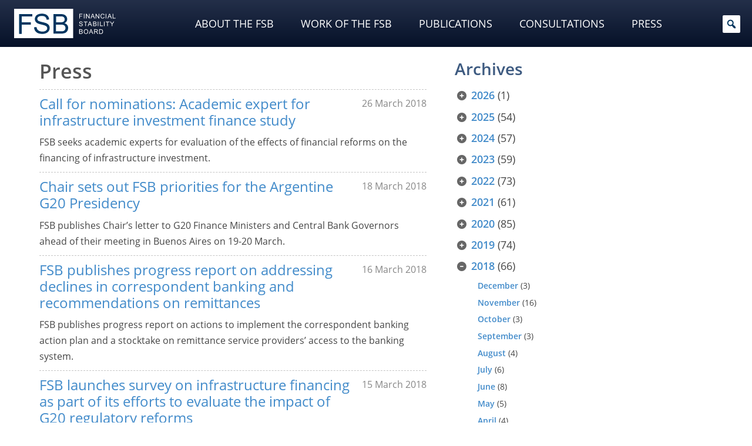

--- FILE ---
content_type: text/html; charset=UTF-8
request_url: https://www.fsb.org/2018/03/?content_type=press
body_size: 41064
content:
<!doctype html>
<html lang="en-US">
<head>
<meta http-equiv="Content-Security-Policy" content="upgrade-insecure-requests">
<meta charset="utf-8">
<meta name="viewport" content="width=device-width, initial-scale=1">
<meta charset="UTF-8">
<meta name="fsb_policy_area" content="35"/>
<meta name="fsb_policy_area_slugs" content="eor"/>
<meta name="fsb_content_type" content="113"/>
<meta name="fsb_content_type_slugs" content="announcements"/>
<title>Month: March 2018 &#x2d; Financial Stability Board</title>
	<style>img:is([sizes="auto" i], [sizes^="auto," i]) { contain-intrinsic-size: 3000px 1500px }</style>
	
<meta name="robots" content="noindex,max-snippet:-1,max-image-preview:large,max-video-preview:-1" />
<meta property="og:image" content="https://www.fsb.org/uploads/fsb-default-image-2024.jpg" />
<meta property="og:image:width" content="1224" />
<meta property="og:image:height" content="653" />
<meta property="og:type" content="website" />
<meta property="og:title" content="Month: March 2018" />
<meta property="og:url" content="https://www.fsb.org/content_types/press/" />
<meta property="og:site_name" content="Financial Stability Board" />
<meta name="twitter:card" content="summary_large_image" />
<meta name="twitter:site" content="@finstbboard" />
<meta name="twitter:title" content="Month: March 2018" />
<meta name="twitter:image" content="https://www.fsb.org/uploads/fsb-default-image-2024.jpg" />
<meta name="google-site-verification" content="PIlM7mXHMogEmAGiNAabym4Xkl7VaTFoyETaAtKaOFQ" />

<link rel='stylesheet' id='wp-block-library-css' href='https://www.fsb.org/wordpress/wp-includes/css/dist/block-library/style.min.css' type='text/css' media='all' />
<style id='classic-theme-styles-inline-css' type='text/css'>
/*! This file is auto-generated */
.wp-block-button__link{color:#fff;background-color:#32373c;border-radius:9999px;box-shadow:none;text-decoration:none;padding:calc(.667em + 2px) calc(1.333em + 2px);font-size:1.125em}.wp-block-file__button{background:#32373c;color:#fff;text-decoration:none}
</style>
<link rel='stylesheet' id='tableberg-pro-frontend-style-css' href='https://www.fsb.org/plugins/tableberg-pro/dist/style-tableberg-pro-style.css' type='text/css' media='' />
<link rel='stylesheet' id='tableberg-style-css' href='https://www.fsb.org/plugins/tableberg/build/tableberg-frontend-style.css' type='text/css' media='' />
<link rel='stylesheet' id='wp-bootstrap-blocks-styles-css' href='https://www.fsb.org/mu-plugins/wp-bootstrap-blocks/build/style-index.css' type='text/css' media='all' />
<link rel='stylesheet' id='svg-flags-core-css-css' href='https://www.fsb.org/mu-plugins/svg-flags-lite/assets/flag-icon-css/css/flag-icon.min.css' type='text/css' media='all' />
<link rel='stylesheet' id='svg-flags-block-css-css' href='https://www.fsb.org/mu-plugins/svg-flags-lite/assets/css/block.styles.css' type='text/css' media='all' />
<style id='global-styles-inline-css' type='text/css'>
:root{--wp--preset--aspect-ratio--square: 1;--wp--preset--aspect-ratio--4-3: 4/3;--wp--preset--aspect-ratio--3-4: 3/4;--wp--preset--aspect-ratio--3-2: 3/2;--wp--preset--aspect-ratio--2-3: 2/3;--wp--preset--aspect-ratio--16-9: 16/9;--wp--preset--aspect-ratio--9-16: 9/16;--wp--preset--color--black: #000000;--wp--preset--color--cyan-bluish-gray: #abb8c3;--wp--preset--color--white: #fff;--wp--preset--color--pale-pink: #f78da7;--wp--preset--color--vivid-red: #cf2e2e;--wp--preset--color--luminous-vivid-orange: #ff6900;--wp--preset--color--luminous-vivid-amber: #fcb900;--wp--preset--color--light-green-cyan: #7bdcb5;--wp--preset--color--vivid-green-cyan: #00d084;--wp--preset--color--pale-cyan-blue: #8ed1fc;--wp--preset--color--vivid-cyan-blue: #0693e3;--wp--preset--color--vivid-purple: #9b51e0;--wp--preset--color--primary: #02365e;--wp--preset--color--secondary: #646464;--wp--preset--color--dark: #2e2e2e;--wp--preset--color--frosted-blue: rgba(1, 32, 57, 0.84);--wp--preset--color--bronze: #b88909;--wp--preset--color--transparent: rgba(0, 0, 0, 0);--wp--preset--gradient--vivid-cyan-blue-to-vivid-purple: linear-gradient(135deg,rgba(6,147,227,1) 0%,rgb(155,81,224) 100%);--wp--preset--gradient--light-green-cyan-to-vivid-green-cyan: linear-gradient(135deg,rgb(122,220,180) 0%,rgb(0,208,130) 100%);--wp--preset--gradient--luminous-vivid-amber-to-luminous-vivid-orange: linear-gradient(135deg,rgba(252,185,0,1) 0%,rgba(255,105,0,1) 100%);--wp--preset--gradient--luminous-vivid-orange-to-vivid-red: linear-gradient(135deg,rgba(255,105,0,1) 0%,rgb(207,46,46) 100%);--wp--preset--gradient--very-light-gray-to-cyan-bluish-gray: linear-gradient(135deg,rgb(238,238,238) 0%,rgb(169,184,195) 100%);--wp--preset--gradient--cool-to-warm-spectrum: linear-gradient(135deg,rgb(74,234,220) 0%,rgb(151,120,209) 20%,rgb(207,42,186) 40%,rgb(238,44,130) 60%,rgb(251,105,98) 80%,rgb(254,248,76) 100%);--wp--preset--gradient--blush-light-purple: linear-gradient(135deg,rgb(255,206,236) 0%,rgb(152,150,240) 100%);--wp--preset--gradient--blush-bordeaux: linear-gradient(135deg,rgb(254,205,165) 0%,rgb(254,45,45) 50%,rgb(107,0,62) 100%);--wp--preset--gradient--luminous-dusk: linear-gradient(135deg,rgb(255,203,112) 0%,rgb(199,81,192) 50%,rgb(65,88,208) 100%);--wp--preset--gradient--pale-ocean: linear-gradient(135deg,rgb(255,245,203) 0%,rgb(182,227,212) 50%,rgb(51,167,181) 100%);--wp--preset--gradient--electric-grass: linear-gradient(135deg,rgb(202,248,128) 0%,rgb(113,206,126) 100%);--wp--preset--gradient--midnight: linear-gradient(135deg,rgb(2,3,129) 0%,rgb(40,116,252) 100%);--wp--preset--font-size--small: 13px;--wp--preset--font-size--medium: 20px;--wp--preset--font-size--large: 36px;--wp--preset--font-size--x-large: 42px;--wp--preset--spacing--20: 0.44rem;--wp--preset--spacing--30: 0.67rem;--wp--preset--spacing--40: 1rem;--wp--preset--spacing--50: 1.5rem;--wp--preset--spacing--60: 2.25rem;--wp--preset--spacing--70: 3.38rem;--wp--preset--spacing--80: 5.06rem;--wp--preset--shadow--natural: 6px 6px 9px rgba(0, 0, 0, 0.2);--wp--preset--shadow--deep: 12px 12px 50px rgba(0, 0, 0, 0.4);--wp--preset--shadow--sharp: 6px 6px 0px rgba(0, 0, 0, 0.2);--wp--preset--shadow--outlined: 6px 6px 0px -3px rgba(255, 255, 255, 1), 6px 6px rgba(0, 0, 0, 1);--wp--preset--shadow--crisp: 6px 6px 0px rgba(0, 0, 0, 1);}:where(.is-layout-flex){gap: 0.5em;}:where(.is-layout-grid){gap: 0.5em;}body .is-layout-flex{display: flex;}.is-layout-flex{flex-wrap: wrap;align-items: center;}.is-layout-flex > :is(*, div){margin: 0;}body .is-layout-grid{display: grid;}.is-layout-grid > :is(*, div){margin: 0;}:where(.wp-block-columns.is-layout-flex){gap: 2em;}:where(.wp-block-columns.is-layout-grid){gap: 2em;}:where(.wp-block-post-template.is-layout-flex){gap: 1.25em;}:where(.wp-block-post-template.is-layout-grid){gap: 1.25em;}.has-black-color{color: var(--wp--preset--color--black) !important;}.has-cyan-bluish-gray-color{color: var(--wp--preset--color--cyan-bluish-gray) !important;}.has-white-color{color: var(--wp--preset--color--white) !important;}.has-pale-pink-color{color: var(--wp--preset--color--pale-pink) !important;}.has-vivid-red-color{color: var(--wp--preset--color--vivid-red) !important;}.has-luminous-vivid-orange-color{color: var(--wp--preset--color--luminous-vivid-orange) !important;}.has-luminous-vivid-amber-color{color: var(--wp--preset--color--luminous-vivid-amber) !important;}.has-light-green-cyan-color{color: var(--wp--preset--color--light-green-cyan) !important;}.has-vivid-green-cyan-color{color: var(--wp--preset--color--vivid-green-cyan) !important;}.has-pale-cyan-blue-color{color: var(--wp--preset--color--pale-cyan-blue) !important;}.has-vivid-cyan-blue-color{color: var(--wp--preset--color--vivid-cyan-blue) !important;}.has-vivid-purple-color{color: var(--wp--preset--color--vivid-purple) !important;}.has-black-background-color{background-color: var(--wp--preset--color--black) !important;}.has-cyan-bluish-gray-background-color{background-color: var(--wp--preset--color--cyan-bluish-gray) !important;}.has-white-background-color{background-color: var(--wp--preset--color--white) !important;}.has-pale-pink-background-color{background-color: var(--wp--preset--color--pale-pink) !important;}.has-vivid-red-background-color{background-color: var(--wp--preset--color--vivid-red) !important;}.has-luminous-vivid-orange-background-color{background-color: var(--wp--preset--color--luminous-vivid-orange) !important;}.has-luminous-vivid-amber-background-color{background-color: var(--wp--preset--color--luminous-vivid-amber) !important;}.has-light-green-cyan-background-color{background-color: var(--wp--preset--color--light-green-cyan) !important;}.has-vivid-green-cyan-background-color{background-color: var(--wp--preset--color--vivid-green-cyan) !important;}.has-pale-cyan-blue-background-color{background-color: var(--wp--preset--color--pale-cyan-blue) !important;}.has-vivid-cyan-blue-background-color{background-color: var(--wp--preset--color--vivid-cyan-blue) !important;}.has-vivid-purple-background-color{background-color: var(--wp--preset--color--vivid-purple) !important;}.has-black-border-color{border-color: var(--wp--preset--color--black) !important;}.has-cyan-bluish-gray-border-color{border-color: var(--wp--preset--color--cyan-bluish-gray) !important;}.has-white-border-color{border-color: var(--wp--preset--color--white) !important;}.has-pale-pink-border-color{border-color: var(--wp--preset--color--pale-pink) !important;}.has-vivid-red-border-color{border-color: var(--wp--preset--color--vivid-red) !important;}.has-luminous-vivid-orange-border-color{border-color: var(--wp--preset--color--luminous-vivid-orange) !important;}.has-luminous-vivid-amber-border-color{border-color: var(--wp--preset--color--luminous-vivid-amber) !important;}.has-light-green-cyan-border-color{border-color: var(--wp--preset--color--light-green-cyan) !important;}.has-vivid-green-cyan-border-color{border-color: var(--wp--preset--color--vivid-green-cyan) !important;}.has-pale-cyan-blue-border-color{border-color: var(--wp--preset--color--pale-cyan-blue) !important;}.has-vivid-cyan-blue-border-color{border-color: var(--wp--preset--color--vivid-cyan-blue) !important;}.has-vivid-purple-border-color{border-color: var(--wp--preset--color--vivid-purple) !important;}.has-vivid-cyan-blue-to-vivid-purple-gradient-background{background: var(--wp--preset--gradient--vivid-cyan-blue-to-vivid-purple) !important;}.has-light-green-cyan-to-vivid-green-cyan-gradient-background{background: var(--wp--preset--gradient--light-green-cyan-to-vivid-green-cyan) !important;}.has-luminous-vivid-amber-to-luminous-vivid-orange-gradient-background{background: var(--wp--preset--gradient--luminous-vivid-amber-to-luminous-vivid-orange) !important;}.has-luminous-vivid-orange-to-vivid-red-gradient-background{background: var(--wp--preset--gradient--luminous-vivid-orange-to-vivid-red) !important;}.has-very-light-gray-to-cyan-bluish-gray-gradient-background{background: var(--wp--preset--gradient--very-light-gray-to-cyan-bluish-gray) !important;}.has-cool-to-warm-spectrum-gradient-background{background: var(--wp--preset--gradient--cool-to-warm-spectrum) !important;}.has-blush-light-purple-gradient-background{background: var(--wp--preset--gradient--blush-light-purple) !important;}.has-blush-bordeaux-gradient-background{background: var(--wp--preset--gradient--blush-bordeaux) !important;}.has-luminous-dusk-gradient-background{background: var(--wp--preset--gradient--luminous-dusk) !important;}.has-pale-ocean-gradient-background{background: var(--wp--preset--gradient--pale-ocean) !important;}.has-electric-grass-gradient-background{background: var(--wp--preset--gradient--electric-grass) !important;}.has-midnight-gradient-background{background: var(--wp--preset--gradient--midnight) !important;}.has-small-font-size{font-size: var(--wp--preset--font-size--small) !important;}.has-medium-font-size{font-size: var(--wp--preset--font-size--medium) !important;}.has-large-font-size{font-size: var(--wp--preset--font-size--large) !important;}.has-x-large-font-size{font-size: var(--wp--preset--font-size--x-large) !important;}
:where(.wp-block-post-template.is-layout-flex){gap: 1.25em;}:where(.wp-block-post-template.is-layout-grid){gap: 1.25em;}
:where(.wp-block-columns.is-layout-flex){gap: 2em;}:where(.wp-block-columns.is-layout-grid){gap: 2em;}
:root :where(.wp-block-pullquote){font-size: 1.5em;line-height: 1.6;}
</style>
<link rel='stylesheet' id='svg-flags-plugin-css-css' href='https://www.fsb.org/mu-plugins/svg-flags-lite/assets/css/frontend.css' type='text/css' media='all' />
<link rel='stylesheet' id='dashicons-css' href='https://www.fsb.org/wordpress/wp-includes/css/dashicons.min.css' type='text/css' media='all' />
<link rel='stylesheet' id='megamenu-fontawesome-css' href='https://www.fsb.org/mu-plugins/megamenu-pro/icons/fontawesome/css/font-awesome.min.css' type='text/css' media='all' />
<link rel='stylesheet' id='megamenu-fontawesome5-css' href='https://www.fsb.org/mu-plugins/megamenu-pro/icons/fontawesome5/css/all.min.css' type='text/css' media='all' />
<link rel='stylesheet' id='megamenu-fontawesome6-css' href='https://www.fsb.org/mu-plugins/megamenu-pro/icons/fontawesome6/css/all.min.css' type='text/css' media='all' />
<link rel='stylesheet' id='fancybox-css' href='https://www.fsb.org/plugins/easy-fancybox/fancybox/2.2.0/jquery.fancybox.min.css' type='text/css' media='screen' />
<style id='fancybox-inline-css' type='text/css'>
.fancybox-skin{background:#ececec;}
</style>
<link rel='stylesheet' id='areoi-style-index-css' href='https://www.fsb.org/plugins/all-bootstrap-blocks/build/style-index.css' type='text/css' media='all' />
<link rel='stylesheet' id='financialstabilityboard-css' href='https://www.fsb.org/themes/financialstabilityboard/assets/index-8e0436ab.css' type='text/css' media='all' />
<script type="text/javascript" src="https://www.fsb.org/wordpress/wp-includes/js/jquery/jquery.min.js" id="jquery-core-js"></script>
<script type="text/javascript" src="https://www.fsb.org/wordpress/wp-includes/js/jquery/jquery-migrate.min.js" id="jquery-migrate-js"></script>
<script type="text/javascript" id="financialstabilityboard-js-extra">
/* <![CDATA[ */
var covidApiSettings = {"root":"https:\/\/www.fsb.org\/wp-json\/","nonce":"b485f31fc0","post_id":"15577"};
/* ]]> */
</script>
<script type="module" src="https://www.fsb.org/themes/financialstabilityboard/assets/index-8c822b1d.js" defer></script>  <!-- Matomo -->
  <script type="text/javascript">
    var _paq = window._paq = window._paq || [];
    _paq.push(['trackPageView']);
    _paq.push(['enableLinkTracking']);
    (function () {
      var u = "https://bis.matomo.cloud/";
      _paq.push(['setTrackerUrl', u + 'matomo.php']);
      _paq.push(['setSiteId', '6']);
      var d = document, g = d.createElement('script'), s = d.getElementsByTagName('script')[0];
      g.type = 'text/javascript';
      g.async = true;
      g.src = u + 'matomo.js';
      s.parentNode.insertBefore(g, s);
    })();
  </script>
  <!-- End Matomo Code -->
        <script type="text/javascript">
        const CORE_FEATURES = {
            ajaxurl: "https:\/\/www.fsb.org\/plugins\/frontend-ajax.php",
        }
    </script>		<style type="text/css" id="wp-custom-css">
			.post header h1,
.page header h1 {
  margin-top: 0;
}

.selectize-dropdown .option .highlight {
  background: #c7c20782 !important;
  box-shadow: 0px 1px 2px #555;
}

.display-posts-title {
  color: #555555;
}

@media (max-width: 575px) .display-posts-listing span.media-excerpt {
  display: -webkit-box;
  -webkit-line-clamp: 4;
  -webkit-box-orient: vertical;
  overflow-y: hidden;
  word-break: keep-all;
}

ul.mega-sub-menu .card img {
  border-bottom: 5px solid #c7c207;
}

ul.mega-sub-menu li.mega-menu-item {
  padding-top: 2px !important;
  padding-bottom: 4px !important;
}

ul.mega-sub-menu li.mega-menu-item:first-child {
  padding-top: 15px !important;
  padding-bottom: 0 !important;
}


ul.mega-sub-menu .display-posts-listing a {
  color: #fff;
}

.container ul li.list-group-item,
.container ol li.list-group-item {
  margin-bottom: 0rem;
}

.container ul li:not(.page_item) ul,
.container ol li:not(.page_item) ol,
.container ul li:not(.page_item) ol,
.container ol li:not(.page_item) ul {
  margin-top: 1rem;
}

.ls-50 {
  letter-spacing: -0.5px;
}

.key-pub img {
  margin: 0 auto 1rem;
  padding: 0.8rem 0 1.2rem;
  box-sizing: content-box;
  border: 1px solid #ccc;
  box-shadow: 0px 0px 3px #888;
}

.lightweight-accordion-title {
  margin: 0;
  /*background: #ecf4f9 !important;
	color: #555;*/
}

.lightweight-accordion-body {
  /*border-color: #ecf4f9 !important;*/
}

.chair .bg-secondary {
  padding: .75rem !important;
  background-color: rgba(var(--bs-secondary-rgb), calc(var(--bs-bg-opacity)*.075)) !important;
}

.chair .post-callout.card img {
  margin-bottom: .15rem;
}

@media (max-width: 767.99px) {
  .chair {
    order: 2 !important;
  }
}

.post footer .post-tags {
  margin: 3rem 0 1rem !important;
  padding: 0 !important;

}

.post footer .post-tags .taxonomy {
  visibility: hidden;
  margin: 0 .5rem 0 0 !important;
  padding-bottom: 0 !important;
  font-size: 0;

}

.post footer .post-tags .taxonomy a {
  display: initial;
  visibility: visible;
  margin: 0 .25rem 0 0 !important;
  padding: 0.1rem .35rem 0.15rem !important;
  white-space: nowrap;
  background: #474747;
  border-radius: 4px;
  font-size: .7rem;
  color: #ffffff;
  opacity: .8;
}

.post footer .post-tags .taxonomy a:hover {
  opacity: 1;
}

.post footer .post-tags .taxonomy a:before {
  content: '\f292';
  margin-right: .2rem;
  font: var(--fa-font-solid);
  font-weight: 700;
}

.post footer .post-tags .taxonomy.content_type a {
  background: #a5c4e1;
}

.post footer .post-tags .taxonomy.content_type a:before {
  content: '\f15c' !important;
}

.post footer .post-tags .taxonomy.source a {
  background: #cecc9c;
}

.post footer .post-tags .taxonomy.source a:before {
  content: '\f304' !important;
}

.post footer .post-tags .taxonomy.policy_area a {
  background: #c5a798;
}

.post footer .post-tags .taxonomy.policy_area a:before {
  content: '\f02b';
}

.post footer .post-tags .taxonomy.topic a {
  background: #d1c2a5;
}

.post footer .post-tags .taxonomy.topic a:before {
  content: '\f0ca';
}

.post footer .post-tags .taxonomy.authors a {
  background: #b5b5b5;
}

.post footer .post-tags .taxonomy.authors a:before {
  content: '\f007';
}

.list-group .list-group-item.list-group-item-action a {
  display: block;
  width: 100%;
  height: 100%;
  margin: -8px -16px;
  padding: 8px 16px;
}

article[id^="post"] header .post-formats a[href*=".pdf"]:not(.post-callout-link):after {
  font-size: 1.4rem;
}

.consultation-menu {
  padding: .5rem .4rem;
}

.consultation-menu p.title {
  margin: 0 0 1px 7px;
  color: #3d5a80;
}

.post.content_type-press-releases .post-formats {
  font-size: calc(var(--wp--preset--font-size--small) * 1.1);
  margin: 2rem 0 1rem;
}

.post.content_type-press-releases header .post-date {
  margin-top: 15px;
}

.consultation-nav li.active>a {
  pointer-events: none;
  cursor: default;
}

.post section.post-content ol.footnotes li,
.post section.post-contentol.footnotes li p {
  margin-bottom: 0 !important;
  line-height: 1.3;
}

.mega-sub-menu .menu .menu-item {
  margin: 2px 0 2px;
  padding: 2px 0 2px;

}

#mega-menu-wrap-header-menu #mega-menu-header-menu>li.mega-menu-megamenu>ul.mega-sub-menu {
  padding-bottom: 2rem !important;
}

@media (min-width: 1200px) {
  #mega-menu-wrap-header-menu #mega-menu-header-menu>li.mega-menu-megamenu>ul.mega-sub-menu {
    padding-right: 2rem !important;
    padding-left: 2rem !important;
  }
}

@media (min-width: 1600px) {
  #mega-menu-wrap-header-menu #mega-menu-header-menu>li.mega-menu-megamenu>ul.mega-sub-menu {
    padding-right: 12rem !important;
    padding-left: 12rem !important;
  }
}

.ls-7 {
  letter-spacing: -0.7px;
}

.mega-sub-menu .display-posts-listing .post-excerpt-compact .post-title {
  line-height: 1.4;
}

.mega-sub-menu .display-posts-listing .post-excerpt-compact .post-date {
  padding-left: .3rem;
}

.mega-menu-item .post-callout .card-title {
  margin-bottom: 3px;
  padding: 0;
  border-bottom: 0;
  color: #fff;
  text-transform: uppercase;
}

.mega-sub-menu .menu .menu-item {
  border-bottom-width: 1px;
}

@media (max-width: 576px) {
  #mega-menu-wrap-header-menu li a {
    text-transform: none !important;
  }
}

.lightweight-accordion-body p:last-child,
.lightweight-accordion-body ul:last-child,
.lightweight-accordion-body ol:last-child,
.lightweight-accordion-body ul li:last-child,
.lightweight-accordion-body ol li:last-child {
  margin-bottom: 0;
}

.related-post.is-pdf .post-title {
  position: relative;
}

.related-post.is-pdf .post-title:after {
  position: absolute;
	display: inline;
}

@keyframes blinkingBG {
  0% {
    background: transparent;
  }

  100% {
    background: #def;
  }
}

.footnotes li:target {
  animation: blinkingBG 1.5s .35s 1;
  background: transparent;
}

.recent .tabs-container .tabs-content .display-posts-listing .post-title {
  line-height: 1.25;
  margin-bottom: .15rem;
}

.recent .tabs-container .tabs-content .display-posts-listing .post-date {
  margin-bottom: .7rem;
}

p a[href*=".pdf"]:not(.post-callout-link):not(.stretched-link):after,
li a[href*=".pdf"]:not(.post-callout-link):not(.stretched-link):after,
p a[href*=".doc"]:not(.post-callout-link):not(.stretched-link):after,
li a[href*=".doc"]:not(.post-callout-link):not(.stretched-link):after,
p a[href*=".xls"]:not(.post-callout-link):not(.stretched-link):after,
li a[href*=".xls"]:not(.post-callout-link):not(.stretched-link):after,
p a[href*=".ppt"]:not(.post-callout-link):not(.stretched-link):after,
li a[href*=".ppt"]:not(.post-callout-link):not(.stretched-link):after {
  display: inline;
	margin: 0 .1rem 0 .25em;
}

a[href*=".pdf"].wp-block-file__button.wp-element-button:after {
	content: "" !important;
	display: none !important;
}

a.wp-block-file__button.wp-element-button:hover {
	color: #efefef !important;
}

p.has-small-font-size,
li.has-small-font-size {
  margin-bottom: 0 !important;
}

a[href*=".xls"]:not(.post-callout-link):not(.stretched-link),
a[href*=".doc"]:not(.post-callout-link):not(.stretched-link) {
  position: relative;
}

a[href*=".xls"]:not(.post-callout-link):not(.stretched-link):after {
  display: inline-block;
  text-rendering: auto;
  -webkit-font-smoothing: antialiased;
  font: var(--fa-font-solid);
  content: "";
  margin: 0 .3em;
  color: #1d6f42;
  position: absolute;
}

a[href*=".doc"]:not(.post-callout-link):not(.stretched-link):after {
  display: inline-block;
  text-rendering: auto;
  -webkit-font-smoothing: antialiased;
  font: var(--fa-font-solid);
  content: "";
  margin: 0 .3em;
  color: #2B579A;
  position: absolute;
}

section.post-content a[href*=".xls"]:not(.post-callout-link):not(.stretched-link):after,
section.post-content a[href*=".doc"]:not(.post-callout-link):not(.stretched-link):after {
  position: relative;
}

.fa-file-powerpoint:before {
  color: #dc7f17;
}

.fancybox-title.fancybox-title-inside-wrap {
  font: 700 .85rem/1rem var(--bs-font-sans-serif);
}

.fancybox-title-inside-wrap {
  padding-top: 18px;
}

.lightweight-accordion:not(.consultation-accordion):last-of-type {
  margin-bottom: 0;
}

.lightweight-accordion.font-weight-bold .lightweight-accordion-title {
  font-weight: 700;
}

.related-posts .related-post .post-title {
  position: relative;
}

.related-posts .related-post .post-title:after {
  position: absolute;
}

.consultation-nav li>a {
  padding-left: .2rem !important;
  padding-right: .2rem !important;
}

.ytp-cued-thumbnail-overlay-image {
  background-size: contain !important;
  -moz-background-size: contain !important;
  -webkit-background-size: contain !important;
}

.wp-block-image.bordered figure {
  background-color: #f2f2f2 !important;
  padding: .45rem;
}

.wp-block-image.bordered figcaption {
  background-color: #f2f2f2;
  margin-top: 0;
  padding-bottom: .5rem;
  padding-right: .45rem;
  padding-left: .45rem;
  line-height: calc(.7 * var(--bs-body-line-height));
}

@media (min-width: 992px) {
  .mr-8 {
    margin-right: 8.33333333%;
  }
}

.tabs-container.nav-pills {
  background-color: #fff;
  border: none;
}

.tabs-container.nav-pills>.tabs-nav {
  padding: 0;
  border: 0;
}

.tabs-container.nav-pills>.tabs-nav ul {
  display: flex !important;
  padding-bottom: .75rem;
  flex-wrap: nowrap;
  overflow-x: auto;
}

.tabs-container.nav-pills>.tabs-nav ul li {
  flex: auto;
  margin: 0;
}

/*.tabs-container.nav-pills > .tabs-nav ul li:first-of-type {
    padding-left: 1.2rem;
}

.tabs-container.nav-pills > .tabs-nav ul li:last-of-type {
    padding-right: 1.2rem;
}*/

.tabs-container.nav-pills>.tabs-nav a {
  padding: .6rem 1rem;
  background-color: var(--wp--preset--color--white);
  border: 0;
  border-radius: 0;
  text-align: center;
  font-weight: 100;
  line-height: 1;
  white-space: nowrap;
  color: var(--bs-link-color) !important;
}

.tabs-container.nav-pills>.tabs-nav a:not(.active):hover {
  color: var(--bs-link-hover-color) !important;
}

.tabs-container.nav-pills>.tabs-nav a.active {
  background-color: var(--bs-link-color);
  color: var(--wp--preset--color--white) !important;
  border-radius: .2rem;
}

.tabs-container.nav-pills>.tabs-nav select {
  display: none !important;
}

.tabs-container.nav-pills>.tabs-content {
  border: 0;
  padding-right: 0;
  padding-left: 0;
}

.tabs-container.nav-pills.page-pills>.tabs-nav ul {
  padding-bottom: 0;
}

.tabs-container.nav-pills.page-pills>.tabs-nav ul li {
  flex: 1 0;
  margin-left: 0;
  margin-right: 1rem;
}

.tabs-container.nav-pills.page-pills>.tabs-nav ul li:first-of-type {
  padding-left: 0;
}

.tabs-container.nav-pills.page-pills>.tabs-nav ul li:last-of-type {
  margin-right: 0;
  padding-right: 0;
}

.tabs-container.nav-pills.page-pills>.tabs-nav a {
  border: 1px solid var(--wp--preset--color--primary) !important;
  background-color: var(--wp--preset--color--white) !important;
  color: var(--wp--preset--color--primary) !important;
  font-size: var(--wp--preset--font-size--medium);
  border-radius: .45rem;
  line-height: 1.3
}

.tabs-container.nav-pills.page-pills>.tabs-nav a.active {
  background-color: var(--bs-nav-pills-link-active-bg) !important;
  color: var(--wp--preset--color--white) !important;
}

.lightweight-accordion .lightweight-accordion-title {
  padding-left: 38px;
  text-indent: -20px;
}

.display-posts-listing .post-excerpt:first-of-type {
  border-top: 0;
}

.flag-contrast .svg-flag {
  filter: contrast(.85);
}

.flag-normal-contrast .svg-flag {
  filter: contrast(1);
}

.table-w-flags .svg-flag.flag-icon-background {
  width: 1.2rem;
  height: 1.2rem;
  margin: -3px 4px 0 0;
  display: inline-flex;
  vertical-align: middle;
}

.table-w-icons a {
  font-size: 0 !important;
}

.table-w-icons a:after {
  font-size: 1.5rem !important;
}

.table-w-icons a:not(.post-callout-link, .stretched-link):after {
  display: inline-block;
  text-rendering: auto;
  -webkit-font-smoothing: antialiased;
  font: var(--fa-font-solid);
  content: "\f15c";
  margin: 0 .3em;
  color: #646464 !important;
}

.table-w-icons a:not(.post-callout-link, .stretched-link):hover:after {
    color: #000000 !important;
}

/*
.rcgs .tabs-content section.tab.active {
  width: 100%;
  max-height: 25vh;
  display: flex;
  flex-flow: column wrap;
}

.rcgs .heading-with-flag.h3 {
  margin: 0 0 .65rem 0;
}


.rcgs .tabs-content section.tab .heading-with-flag h3 {
  margin: 0 0 .0 .3rem;
}

.rcgs .tabs-content section.tab .svg-flags-caption {
  display: inline-flex;
}

.rcgs .tabs-content section.tab h3 {
  font-size: 1.1rem;
  margin: 0 0 .65rem .3rem;
}
*/

.rcg-members-tabs .svg-flags-caption,
.rcg-members-tabs .heading-with-flag {
  display: flex;
  flex-flow: row nowrap;
  justify-content: flex-start;
  align-items: flex-start;
  margin: .5rem 0;
}

.rcg-members-tabs .svg-flag {
  margin-right: .35rem;
}

.rcg-members-tabs h3 abbr,
.rcg-members-tabs .svg-flags-caption .svg-flags-caption-heading,
.rcg-members-tabs .heading-with-flag h3 {
  margin: 0 !important;
  white-space: nowrap;
  font-size: 1.1rem;
}

.rcg-members-tabs .rcg-col {
  column-count: 1;
}

@media (min-width: 768px) {
  .rcg-members-tabs .rcg-col {
    column-count: 2;
  }

  .rcg-members-tabs .rcg-col.rcg-cis-col {
    column-count: 1;
  }
}

@media (min-width: 992px) {
  .rcg-members-tabs .rcg-col {
    column-count: 3;
  }

  .rcg-members-tabs .rcg-col.rcg-europe-col {
    column-count: 4;
  }

  .rcg-members-tabs .rcg-col.rcg-cis-col {
    column-count: 1;
  }
}

.rcg-members-tabs .rcg-col * {
  break-inside: avoid;
}

.rcg-members-tabs .rcg-col> *:first-child {
  margin-top: 0
}

.rcg-members-tabs .rcg-col h3.abbr {
  margin-bottom: .6rem !important;
  margin-top: -.25rem !important;
}

button.btn a,
button.btn a:link,
button.btn a:hover,
button.btn a:active,
button.btn a:focus,
button.btn a:visited {
  color: var(--wp--preset--color--white);
}


.tabs-container.tabs-flex .tabs-nav ul {
  display: flex;
  flex-flow: row nowrap;
}

.tabs-container.tabs-flex .tabs-nav ul li {
  flex: 1 1 0;
  text-align: center;
  font-size: 1.3rem;
}

section.tab li.wp-social-link {
  margin-bottom: 1rem;
}

h2.ls-tighter-xl,
h3.ls-tighter-xl,
h4.ls-tighter-xl,
.ls-tighter-xl h2,
.ls-tighter-xl h3,
.ls-tighter-xl h4 {
  letter-spacing: -0.055em;
}

h2.ls-tighter,
h3.ls-tighter,
h4.ls-tighter,
.ls-tighter h2,
.ls-tighter h3,
.ls-tighter h4 {
  letter-spacing: -0.04em;
}

h2.ls-tight,
h3.ls-tight,
h4.ls-tight,
.ls-tight h2,
.ls-tight h3,
.ls-tight h4 {
  letter-spacing: -0.025em;
}

.ls-normal {
  letter-spacing: 0em;
}

.ls-wide {
  letter-spacing: 0.025em;
}

.ls-wider {
  letter-spacing: 0.05em;
}

.ls-widest {
  letter-spacing: 0.1em;
}

.img-fluid img {
  width: 100%;
}

.post-callout.no-date .post-date {
  display: none;
}

.wp-block-separator {
  border-top: 1px dashed #c5c5c5 !important;
}

button a {
  width: 100%;
  height: 100%;
  display: block;
}

.border-fsb-yellow {
  border-color: #C7C207 !important;
}

.g20-tabnav img {
  padding: .5rem;
  background-color: #fff !important;
}

.g20-tabnav .card-body {
  padding: .5rem 1.2rem !important;
}

.g20-tabnav.card-body-p-1 .card-body {
  padding-right: 0.15rem !important;
  padding-left: 0.15rem !important;
}

.g20-tabnav h2,
.g20-tabnav h3,
.g20-tabnav h4 {
  margin: 0.35rem 0;
}

article:not(.profile) .wp-block-image a.fancybox img, article:not(.profile) .wp-block-image a.fancybox img, .wp-lightbox-container img.wp-lightbox-container img.wp-block-image a.fancybox img,
.wp-lightbox-container img {
  padding: .25rem;
  border: 1px solid var(--bs-gray-400);
}

.lightweight-accordion+p,
.lightweight-accordion+ul,
.lightweight-accordion+ol {
  margin-top: 1rem;
}

@media (min-width: 768px) and (max-width: 991.98px) {
  .related-body .post-callout {
    flex: 0 1 48%;
    margin: 0 .5rem .75rem;
  }

  .related-body .post-callout:first-of-type,
  .related-body .post-callout:nth-child(3),
  .related-body .post-callout:nth-child(5) {
    margin-left: 0;
  }

  .related-body .post-callout:nth-child(2),
  .related-body .post-callout:nth-child(4),
  .related-body .post-callout:nth-child(6) {
    margin-right: 0;
  }

  .related-body .post-callout img {
    margin-top: .5rem;
     !important;
  }
}

@media (max-width: 767.95px) {
  .btn:not(.see-all) {
    padding-top: .5rem;
    padding-bottom: .5rem;
    font-size: 1.075rem;
  }

  .underline-sm-0 {
    border-bottom: 0 !important;
  }

  .text-center-sm {
    text-align: center !important;
  }
}

.wp-block-table.th-nowrap table thead th {
  white-space: nowrap;
}

.post-callout.is-xlsx .card-title span:after {
  display: inline-block;
  text-rendering: auto;
  -webkit-font-smoothing: antialiased;
  font: var(--fa-font-solid);
  content: "";
  margin: 0 .3em;
  color: #1d6f42;
  position: absolute;
}

/*.tabs-container .tabs-nav select {
  display: none;
}

.tabs-container .tabs-nav ul {
  display: block !important;
}

@media (max-width: 991.98px) {
  .tabs-container:not(.keep-tabs) .tabs-nav ul>li {
    width: 100%;
    display: block;
    margin-right: 0;
    line-height: 25px;
  }

  .tabs-container:not(.keep-tabs) .tabs-nav ul>li>a {
    border-radius: 0;
    border-bottom: 1px solid #fff;
  }

  .tabs-container:not(.keep-tabs) .tabs-nav ul>li>a.active {
    font-weight: 700;
  }

  .tabs-container:not(.keep-tabs) .tabs-nav ul>li>a.active,
  .tabs-container:not(.keep-tabs) .tabs-nav ul>li:last-of-type>a {
    border-bottom-color: #dbdbdb;
	}
	
.tabs-container.keep-tabs .tabs-nav	{
    padding-bottom: 0;
  } 
}
*/
.list-group.icon-inline .list-group-item .icon {
  display: inline-block;
	margin-left: 2rem;
	margin-right: .05rem;
}

.list-group.icon-link-color .list-group-item .icon {
  color: #428bca;
}

.row.key-pub-row .card.post-callout {
    text-align: center;
}

.row.key-pub-row .card.post-callout .card-title {
    margin-top: .5rem;
    padding-right: .45rem;
    padding-left: .45rem;
    color: #555;
}

.row.key-pub-row .post-callout img {
    width: 70%;
    margin-right: auto;
    margin-left: auto;
    border: 1px solid #dee2e6;
    box-shadow: 0 .5rem 1rem rgba(0,0,0,.15)!important;
}

.post-callout.no-title .card-title {
	  display: none;
}

.btn a  {
	display: initial;
}

.btn > a[href*=".pdf"]:after, .post-image a[href*=".pdf"]:after  {
	content: "";
	display: none;
}

.btn.icon-me-2 i {
    margin-right: .45rem !important;
}

.btn.icon-size-md i {
	font-size: 14px !important;
}

.btn + .dropdown-menu a i.icon.fas.fa-file-pdf:before {
	margin-right: 0.15rem;
	color: #df0000 !important;
}

.btn + .dropdown-menu > div > a {
    color: var(--bs-dropdown-link-color) !important;
}

.btn + .dropdown-menu > div:hover,
.btn + .dropdown-menu > div:focus {
    color: var(--bs-dropdown-link-hover-color);
    background-color: var(--bs-dropdown-link-hover-bg);
}

.list-group.list-lower-roman {
  counter-reset: li; 
}
  
.list-group.list-lower-roman > li.list-group-item:before {
  content: counter(li, lower-roman) ".  "; 
  counter-increment: li;
}

@media (min-width: 992px) {
	.text-nowrap-md {
	  white-space: nowrap !important;	
	}
}
/*
#mega-menu-wrap-social-media #mega-menu-social-media {
    padding-right: 4px !important;
}

#mega-menu-social-media > li > a {
	padding: 2px !important;
}

#mega-menu-social-media > li > a:before {
	width: 1rem;
}

.mega-search-wrap {
  margin-left: 22px;
}
*/
.form-highlight .chosen-container {
	width: 100% !important;
}

#g-sib-query #resultTable tr.type {
	display: none;
}

.chosen-container-single .chosen-single div b {
	background-position: 2px 6px;
}

.chosen-container-multi .chosen-choices li.search-choice {
  margin-right: 3px;
	margin-left: 3px;
}

.chosen-container-single .chosen-single span {
  line-height: 2;
}

.post-callout.is-style-work {
  --bs-card-height: 160px;
	margin: 0;
	padding: 1.2rem 2rem;
	border: 0;
	transition: all .25s ease;
}

.post-callout.is-style-work:hover {
  opacity: .95;
}

.post-callout.is-style-work .card-title {
	line-height: 1.3 !important;
}

.post-callout.is-style-work .card-body h6 {
	line-height: 1.5;
	color: var(--bs-gray-400);
}

.post-callout.is-style-work.card .card-body {
  flex-direction: column;
  justify-content: center;
}

.h-homepage {
	color: #666;
	font-size: 2rem;
  font-weight: lighter;
  border-image: linear-gradient(to right, #ccccccad 2em, #00000000 20em);
  border-image-slice: 1;
}

.post-callout.is-style-highlight:hover {
   background-color: #666666;
}

.is-style-highlight.homepage-callout .card-body.position-relative {
    padding-right: 1.75rem;
    padding-left: 1.75rem;
}

.lightweight-accordion .lightweight-accordion-title span {
    font-size: clamp(18px, .8vw, 1vw);
}

.lightweight-accordion .lightweight-accordion-title::marker {
    font-size: clamp(18px, .7vw, 1vw);  
}

.mega-menu-header-menu-mega-sticky .mega-menu-logo.mega-svg {
	visibility: hidden !important;
}

.mega-menu-header-menu-mega-sticky #mega-menu-header-menu.mega-menu-horizontal {
	-webkit-box-shadow: 0px 4px 10px 0px rgba(0,0,0,0.6);
	-moz-box-shadow: 0px 4px 10px 0px rgba(0,0,0,0.6);
	box-shadow: 0px 4px 10px 0px rgba(0,0,0,0.6) !important;
}

@media only screen and (min-width: 1px) {
	#footer-socials #mega-menu-wrap-social-media #mega-menu-social-media li#mega-menu-item-27536 {
        margin-top: 5px;
    }
}

.tbody-th-left table tbody th {
	text-align: left !important;
}

.thead-th-center table thead th {
	text-align: center !important;
}

.sitemap ul li {
    margin-top: .35rem;
    margin-bottom: .35rem;
}

.hide-post-date .post-date {
	display: none;
}

.html-btn .btn {
	line-height: 1.8;
	font-size: 1rem;
}

.html-btn .dropdown-menu li {
	margin-bottom: 0;
}

.html-btn .svg-flag {
    float: left;
    display: inline-block;
    vertical-align: bottom;
    margin-right: .25rem;
}

.g20-tabnav.img-p-0 img {
	padding-bottom: 0;
	padding-right: 0;	
	padding-left: 0;
}

.g20-tabnav.img-diff-border img {
	border-bottom-color: #034c91 !important;
}

.post-excerpt .post-heading .post-date {
    margin-left: .5rem;
}

.border-div {
	border-color: #f1f2f6 !important;
}

.border-post {
	border-color: #c5c5c5 !important;
}

ol.wp-block-list li {
    margin-bottom: 1rem;
}

.caption-left figcaption {
	text-align: left !important;
}

.caption-fw-normal figcaption {
	font-weight: normal !important;
}

.recent .tabs-container .tabs-content .display-posts-listing .post-title {
	margin-bottom: 0;
	line-height: 1.2;
}

.recent .tabs-container .tabs-content .display-posts-listing .post-date {
	margin-bottom: .5rem;
	margin-left: 0;
}

.flag-icon {
    background-size: cover;
}

.flag-icon-bh, .flag-icon-cl, .flag-icon-cy, .flag-icon-dz, .flag-icon-fi, .flag-icon-ge, .flag-icon-id, .flag-icon-il, .flag-icon-jp, .flag-icon-pa, .flag-icon-ph, .flag-icon-pk, .flag-icon-pl, .flag-icon-sg, .flag-icon-kr, .flag-icon-qa, .flag-icon-ru {
    border: 1px solid #ccc;
}

.flag-icon-ch {
    width: 1em;
}

.members-member:first-of-type {
  margin-top: 1.35rem;
}

.key-pub-row .card img {
    transition: 0.4s;
}

.key-pub-row .card:hover img {
    transform: scale(1.1);
}

.horizontal-card {
	flex-flow: row nowrap;
	padding-right: 1rem;
}

.horizontal-card .card-body {
    width: 100%
}

.horizontal-card img {
	/*width: 55%;*/
	margin-right: 1rem;
}

.rcg-members-tabs .svg-flag {
  width: 1.3rem !important;
  height: 1rem !important;
  margin-top: 2px;
}

ul.mega-sub-menu .card .card-body .post-date {
	display: none;
}

ul.mega-sub-menu .card .card-body p {
	color: #ffffff;
}

ul.mega-sub-menu h2.display-posts-title {
	font-size: 0;
}

ul.mega-sub-menu h2.display-posts-title:before {
    content: "There are currently no open consultations.";
	  display: block;
    font-size: 1rem;
    color: #fff;
    font-weight: 100;
    font-style: italic;
}

.is-style-work h2 {
	font-weight: 400;
}

/* for Classic block */
section.post-content ul li, section.post-content ol li {
    margin-bottom: 1rem;
}

.bc-gradient {
	visibility: hidden;
	height: 0;
}

ol.wp-block-footnotes {
    margin-bottom: 2rem;
    padding-top: 1.6rem;
	  padding-left: 15px;
    border-top: 1px dashed #ccc;
}

ol.wp-block-footnotes li {
	  margin-bottom: 0.1rem !important;
	  font-size: 0.75em;
}

.table-w-flags .svg-flag, a.btn .svg-flag {
	border: none !important;
}

button[data-bs-toggle="dropdown"] + .dropdown-menu {
    width: 100%;
	  z-index: 9999999999 !important;
}

button[data-bs-toggle="dropdown"] + .dropdown-menu div a {
    display: block;
}

.no-link-post-callout a {
	pointer-events: none;
  cursor: default;
  text-decoration: none;
}

.no-link-post-callout .card-title {
	color: inherit !important;
}

.modal.show {
	z-index: 9999999999;
}

.modal .post-callout .card-body {
	background-color: #fff !important;
}

.post-callout.g20-tabnav .card-body {
	display: flex;
	flex-direction: column;
	justify-content: space-between;
}

@media (max-width: 1199.98px) {
  .d-img-none img, .d-p-none p {
    display: none;
		padding-right: 0 !important;
		padding-left: 0 !important;
  }
	
	.mb-card-0 .post-callout {
		margin-bottom: 0 !important;
	}
	
	.card-title-normal .card-title {
		text-transform: none  !important;
	}
	
	.mega-ls-tighter .card-title {
		letter-spacing: -0.045rem;
	}
}

.post footer .post-tags .taxonomy.content_type a[href*="embargo"],
.display-posts-listing .post-tags .taxonomy.content_type a[href*="embargo"] {
    background-color: #cc0000 !important;
}

.post footer .post-tags .taxonomy.content_type a[href*="embargo"]:before,
.display-posts-listing .post-tags .taxonomy.content_type a[href*="embargo"]:before {
    content: "\f017" !important;
}

small.post-date.float-end {
    font-size: .975rem;
    margin-left: 1rem;
    margin-top: 6px;
    color: #878787;
}

.post-title a[href*=".zip"]:after {
    display: inline;
    font-family: 'Font Awesome 6 Free';
    content: '\f1c6';
    margin-left: 0.4rem;
    color: #dca709;
    font-weight: 700;
    font-size: .9em;
}

main footer .social-share {
	right: 0;	
}

.alert p {
    margin-bottom: 0;
}

.alert a {
	color: var(--bs-alert-link-color);
	font-weight: 700;
}

.alert hr {
	border-top-style: solid !important;
}

.related-posts .lightweight-accordion .lightweight-accordion-title {
    font-size: 1.35em;
    line-height: 1;
}

.breadcrumbs {
	margin-top: 1rem;
	margin-bottom: 1rem;
}

.type-profile.profile-inactive .card-title  {
    color: initial;
}

/* MailChimp subscription form */
#mc_embed_signup form {
    margin-left: 0 !important;
}

#mc_embed_signup .mc-field-group.input-group input[type="checkbox"] {
    width: 1rem;
    height: 1rem;
    vertical-align: middle;
}

#mc_embed_signup .mc-field-group.input-group label {
    padding-left: .5rem;
	  vertical-align: middle;
}

#mc_embed_signup .mc-field-group.input-group ul li {
    padding-top: .25rem !important;
	  padding-bottom: .25rem !important;
}

.page-id-2587 .post-modification-date {
	  display: none;
}

/* Adjustments to new Profile layout */
article.profile .post-content .wp-bootstrap-blocks-row.row .col-12.col-xl-3 .wp-bootstrap-blocks-row.row .col-12.col-md-4.col-xl-12 figure.wp-block-image {
    margin-top: 0.3rem;
    padding: 0 0 0.6rem;
}

article.profile .post-content .wp-bootstrap-blocks-row.row .col-12.col-xl-3 .wp-bootstrap-blocks-row.row .col-12.col-md-8.col-xl-12 h3 {
    margin-top: 0;
}

article.profile .post-content .wp-bootstrap-blocks-row.row .col-12.col-xl-3 .wp-bootstrap-blocks-row.row .col-12.col-md-8.col-xl-12 h3:not(:has(+ h4)) {
    margin-bottom: 22px;
}

article.profile .post-content .wp-bootstrap-blocks-row.row .col-12.col-xl-3 .wp-bootstrap-blocks-row.row .col-12.col-md-8.col-xl-12 h4:last-of-type {
    margin-bottom: 1.5rem;
}

article.profile .post-content .wp-bootstrap-blocks-row.row .col-12.col-xl-3 .wp-bootstrap-blocks-row.row {
   align-items: flex-end;
}

@media (min-width: 1200px) {
    article.profile .post-content .wp-bootstrap-blocks-row.row .col-xl-9 {
        padding-left: 2rem;
    }
}

.announcement h4 {
	font-weight: 700;
}

/* */
@media (max-width: 1199.98px) {
    .d-img-none img, .d-p-none p {
        display: block;
  	}
}

.table-sm th, .table-sm td {
    padding: 0 0.35rem;
	  font-size: .875em;
}

.related-post:not(:first-of-type) img {
    margin-top: 2rem;
}

.accordion-label-sm .lightweight-accordion-title > span {
	font-size: 1rem;
	font-weight: bold;
}

.accordion-pb-0 .lightweight-accordion-body {
	padding-bottom: 0;
}

.post-modification-date {
  margin-top: var(--wp--preset--spacing--70);
	font-size: var(--wp--preset--font-size--small);
  color: var(--wp--preset--color--secondary);
}

.g20-tabnav {
	word-break: none;
}

i.icon {
	display: inline-block !important;
}

.list-group-flush .list-group-item:last-child {
            border-bottom: 1px solid #dee2e6;
}

.list-group .list-group-item-action + a,
.list-group .list-group-item-action a,
.list-group a.list-group-item-action {
	color: rgba(var(--bs-link-color-rgb), var(--bs-link-opacity, 1));
}

.gsibs .cell-body img {
    filter: brightness(105%);
}

.page-id-17866 .post-modification-date {
	visibility: hidden;
}

.wp-block-tableberg-wrapper table {
	  border-collapse: collapse !important;
}

.wp-block-tableberg-wrapper table a {
    color: rgb(var(--bs-link-color-rgb)) !important;
}

.wp-block-tableberg-wrapper table a:hover {
    color: rgb(var(--bs-link-hover-color-rgb)) !important;
}

.wp-block-tableberg-wrapper + figcaption {
	  font-size: var(--wp--preset--font-size--small);
	  font-weight: 700;
	  text-align: center;
}
/*.lightweight-accordion.read-more .lightweight-accordion-title {
    background: none !important;
    padding-left: 5px;
    font-weight: 700;
}

.lightweight-accordion.read-more summary::-webkit-details-marker, .lightweight-accordion.read-more summary::marker {
    content: '\2b  ' !important;
    padding-right: 1rem !important; 
}*/		</style>
		<style type="text/css">/** THIS FILE IS AUTOMATICALLY GENERATED - DO NOT MAKE MANUAL EDITS! **//** Custom CSS should be added to Mega Menu > Menu Themes > Custom Styling **/.mega-menu-last-modified-1728487030 {content: "Wednesday 9th October 2024 15:17:10 UTC";}#mega-menu-wrap-header-menu, #mega-menu-wrap-header-menu #mega-menu-header-menu, #mega-menu-wrap-header-menu #mega-menu-header-menu ul.mega-sub-menu, #mega-menu-wrap-header-menu #mega-menu-header-menu li.mega-menu-item, #mega-menu-wrap-header-menu #mega-menu-header-menu li.mega-menu-row, #mega-menu-wrap-header-menu #mega-menu-header-menu li.mega-menu-column, #mega-menu-wrap-header-menu #mega-menu-header-menu a.mega-menu-link, #mega-menu-wrap-header-menu #mega-menu-header-menu span.mega-menu-badge {transition: none;border-radius: 0;box-shadow: none;background: none;border: 0;bottom: auto;box-sizing: border-box;clip: auto;color: #333;display: block;float: none;font-family: inherit;font-size: 14px;height: auto;left: auto;line-height: 1.7;list-style-type: none;margin: 0;min-height: auto;max-height: none;min-width: auto;max-width: none;opacity: 1;outline: none;overflow: visible;padding: 0;position: relative;pointer-events: auto;right: auto;text-align: left;text-decoration: none;text-indent: 0;text-transform: none;transform: none;top: auto;vertical-align: baseline;visibility: inherit;width: auto;word-wrap: break-word;white-space: normal;}#mega-menu-wrap-header-menu:before, #mega-menu-wrap-header-menu:after, #mega-menu-wrap-header-menu #mega-menu-header-menu:before, #mega-menu-wrap-header-menu #mega-menu-header-menu:after, #mega-menu-wrap-header-menu #mega-menu-header-menu ul.mega-sub-menu:before, #mega-menu-wrap-header-menu #mega-menu-header-menu ul.mega-sub-menu:after, #mega-menu-wrap-header-menu #mega-menu-header-menu li.mega-menu-item:before, #mega-menu-wrap-header-menu #mega-menu-header-menu li.mega-menu-item:after, #mega-menu-wrap-header-menu #mega-menu-header-menu li.mega-menu-row:before, #mega-menu-wrap-header-menu #mega-menu-header-menu li.mega-menu-row:after, #mega-menu-wrap-header-menu #mega-menu-header-menu li.mega-menu-column:before, #mega-menu-wrap-header-menu #mega-menu-header-menu li.mega-menu-column:after, #mega-menu-wrap-header-menu #mega-menu-header-menu a.mega-menu-link:before, #mega-menu-wrap-header-menu #mega-menu-header-menu a.mega-menu-link:after, #mega-menu-wrap-header-menu #mega-menu-header-menu span.mega-menu-badge:before, #mega-menu-wrap-header-menu #mega-menu-header-menu span.mega-menu-badge:after {display: none;}#mega-menu-wrap-header-menu {border-radius: 0;}@media only screen and (min-width: 1201px) {#mega-menu-wrap-header-menu {background: #061128;background: linear-gradient(to bottom, #232f49, #061128);filter: progid:DXImageTransform.Microsoft.gradient(startColorstr="#FF232F49", endColorstr="#FF061128");}}#mega-menu-wrap-header-menu.mega-keyboard-navigation .mega-menu-toggle:focus, #mega-menu-wrap-header-menu.mega-keyboard-navigation .mega-toggle-block:focus, #mega-menu-wrap-header-menu.mega-keyboard-navigation .mega-toggle-block a:focus, #mega-menu-wrap-header-menu.mega-keyboard-navigation .mega-toggle-block .mega-search input[type=text]:focus, #mega-menu-wrap-header-menu.mega-keyboard-navigation .mega-toggle-block button.mega-toggle-animated:focus, #mega-menu-wrap-header-menu.mega-keyboard-navigation #mega-menu-header-menu a:focus, #mega-menu-wrap-header-menu.mega-keyboard-navigation #mega-menu-header-menu span:focus, #mega-menu-wrap-header-menu.mega-keyboard-navigation #mega-menu-header-menu input:focus, #mega-menu-wrap-header-menu.mega-keyboard-navigation #mega-menu-header-menu li.mega-menu-item a.mega-menu-link:focus, #mega-menu-wrap-header-menu.mega-keyboard-navigation #mega-menu-header-menu form.mega-search-open:has(input[type=text]:focus) {outline-style: solid;outline-width: 3px;outline-color: #109cde;outline-offset: -3px;}#mega-menu-wrap-header-menu.mega-keyboard-navigation .mega-toggle-block button.mega-toggle-animated:focus {outline-offset: 2px;}#mega-menu-wrap-header-menu.mega-keyboard-navigation > li.mega-menu-item > a.mega-menu-link:focus {background: rgba(0, 0, 0, 0);color: white;font-weight: normal;text-decoration: none;border-color: #fff;}@media only screen and (max-width: 1200px) {#mega-menu-wrap-header-menu.mega-keyboard-navigation > li.mega-menu-item > a.mega-menu-link:focus {color: #ffffff;background: rgba(51, 51, 51, 0);}}#mega-menu-wrap-header-menu #mega-menu-header-menu {text-align: center;padding: 0px 0px 0px 0px;}#mega-menu-wrap-header-menu #mega-menu-header-menu a.mega-menu-link {cursor: pointer;display: inline;transition: background 200ms linear, color 200ms linear, border 200ms linear;}#mega-menu-wrap-header-menu #mega-menu-header-menu a.mega-menu-link .mega-description-group {vertical-align: middle;display: inline-block;transition: none;}#mega-menu-wrap-header-menu #mega-menu-header-menu a.mega-menu-link .mega-description-group .mega-menu-title, #mega-menu-wrap-header-menu #mega-menu-header-menu a.mega-menu-link .mega-description-group .mega-menu-description {transition: none;line-height: 1.5;display: block;}#mega-menu-wrap-header-menu #mega-menu-header-menu a.mega-menu-link .mega-description-group .mega-menu-description {font-style: italic;font-size: 0.8em;text-transform: none;font-weight: normal;}#mega-menu-wrap-header-menu #mega-menu-header-menu li.mega-menu-megamenu li.mega-menu-item.mega-icon-left.mega-has-description.mega-has-icon > a.mega-menu-link {display: flex;align-items: center;}#mega-menu-wrap-header-menu #mega-menu-header-menu li.mega-menu-megamenu li.mega-menu-item.mega-icon-left.mega-has-description.mega-has-icon > a.mega-menu-link:before {flex: 0 0 auto;align-self: flex-start;}#mega-menu-wrap-header-menu #mega-menu-header-menu li.mega-menu-tabbed.mega-menu-megamenu > ul.mega-sub-menu > li.mega-menu-item.mega-icon-left.mega-has-description.mega-has-icon > a.mega-menu-link {display: block;}#mega-menu-wrap-header-menu #mega-menu-header-menu li.mega-menu-item.mega-icon-top > a.mega-menu-link {display: table-cell;vertical-align: middle;line-height: initial;}#mega-menu-wrap-header-menu #mega-menu-header-menu li.mega-menu-item.mega-icon-top > a.mega-menu-link:before {display: block;margin: 0 0 6px 0;text-align: center;}#mega-menu-wrap-header-menu #mega-menu-header-menu li.mega-menu-item.mega-icon-top > a.mega-menu-link > span.mega-title-below {display: inline-block;transition: none;}@media only screen and (max-width: 1200px) {#mega-menu-wrap-header-menu #mega-menu-header-menu > li.mega-menu-item.mega-icon-top > a.mega-menu-link {display: block;line-height: 55px;}#mega-menu-wrap-header-menu #mega-menu-header-menu > li.mega-menu-item.mega-icon-top > a.mega-menu-link:before {display: inline-block;margin: 0 6px 0 0;text-align: left;}}#mega-menu-wrap-header-menu #mega-menu-header-menu li.mega-menu-item.mega-icon-right > a.mega-menu-link:before {float: right;margin: 0 0 0 6px;}#mega-menu-wrap-header-menu #mega-menu-header-menu > li.mega-animating > ul.mega-sub-menu {pointer-events: none;}#mega-menu-wrap-header-menu #mega-menu-header-menu li.mega-disable-link > a.mega-menu-link, #mega-menu-wrap-header-menu #mega-menu-header-menu li.mega-menu-megamenu li.mega-disable-link > a.mega-menu-link {cursor: inherit;}#mega-menu-wrap-header-menu #mega-menu-header-menu li.mega-menu-item-has-children.mega-disable-link > a.mega-menu-link, #mega-menu-wrap-header-menu #mega-menu-header-menu li.mega-menu-megamenu > li.mega-menu-item-has-children.mega-disable-link > a.mega-menu-link {cursor: pointer;}#mega-menu-wrap-header-menu #mega-menu-header-menu p {margin-bottom: 10px;}#mega-menu-wrap-header-menu #mega-menu-header-menu input, #mega-menu-wrap-header-menu #mega-menu-header-menu img {max-width: 100%;}#mega-menu-wrap-header-menu #mega-menu-header-menu li.mega-menu-item > ul.mega-sub-menu {display: block;visibility: hidden;opacity: 1;pointer-events: auto;}@media only screen and (max-width: 1200px) {#mega-menu-wrap-header-menu #mega-menu-header-menu li.mega-menu-item > ul.mega-sub-menu {display: none;visibility: visible;opacity: 1;}#mega-menu-wrap-header-menu #mega-menu-header-menu li.mega-menu-item.mega-toggle-on > ul.mega-sub-menu, #mega-menu-wrap-header-menu #mega-menu-header-menu li.mega-menu-megamenu.mega-menu-item.mega-toggle-on ul.mega-sub-menu {display: block;}#mega-menu-wrap-header-menu #mega-menu-header-menu li.mega-menu-megamenu.mega-menu-item.mega-toggle-on li.mega-hide-sub-menu-on-mobile > ul.mega-sub-menu, #mega-menu-wrap-header-menu #mega-menu-header-menu li.mega-hide-sub-menu-on-mobile > ul.mega-sub-menu {display: none;}}@media only screen and (min-width: 1201px) {#mega-menu-wrap-header-menu #mega-menu-header-menu[data-effect="fade"] li.mega-menu-item > ul.mega-sub-menu {opacity: 0;transition: opacity 200ms ease-in, visibility 200ms ease-in;}#mega-menu-wrap-header-menu #mega-menu-header-menu[data-effect="fade"].mega-no-js li.mega-menu-item:hover > ul.mega-sub-menu, #mega-menu-wrap-header-menu #mega-menu-header-menu[data-effect="fade"].mega-no-js li.mega-menu-item:focus > ul.mega-sub-menu, #mega-menu-wrap-header-menu #mega-menu-header-menu[data-effect="fade"] li.mega-menu-item.mega-toggle-on > ul.mega-sub-menu, #mega-menu-wrap-header-menu #mega-menu-header-menu[data-effect="fade"] li.mega-menu-item.mega-menu-megamenu.mega-toggle-on ul.mega-sub-menu {opacity: 1;}#mega-menu-wrap-header-menu #mega-menu-header-menu[data-effect="fade_up"] li.mega-menu-item.mega-menu-megamenu > ul.mega-sub-menu, #mega-menu-wrap-header-menu #mega-menu-header-menu[data-effect="fade_up"] li.mega-menu-item.mega-menu-flyout ul.mega-sub-menu {opacity: 0;transform: translate(0, 10px);transition: opacity 200ms ease-in, transform 200ms ease-in, visibility 200ms ease-in;}#mega-menu-wrap-header-menu #mega-menu-header-menu[data-effect="fade_up"].mega-no-js li.mega-menu-item:hover > ul.mega-sub-menu, #mega-menu-wrap-header-menu #mega-menu-header-menu[data-effect="fade_up"].mega-no-js li.mega-menu-item:focus > ul.mega-sub-menu, #mega-menu-wrap-header-menu #mega-menu-header-menu[data-effect="fade_up"] li.mega-menu-item.mega-toggle-on > ul.mega-sub-menu, #mega-menu-wrap-header-menu #mega-menu-header-menu[data-effect="fade_up"] li.mega-menu-item.mega-menu-megamenu.mega-toggle-on ul.mega-sub-menu {opacity: 1;transform: translate(0, 0);}#mega-menu-wrap-header-menu #mega-menu-header-menu[data-effect="slide_up"] li.mega-menu-item.mega-menu-megamenu > ul.mega-sub-menu, #mega-menu-wrap-header-menu #mega-menu-header-menu[data-effect="slide_up"] li.mega-menu-item.mega-menu-flyout ul.mega-sub-menu {transform: translate(0, 10px);transition: transform 200ms ease-in, visibility 200ms ease-in;}#mega-menu-wrap-header-menu #mega-menu-header-menu[data-effect="slide_up"].mega-no-js li.mega-menu-item:hover > ul.mega-sub-menu, #mega-menu-wrap-header-menu #mega-menu-header-menu[data-effect="slide_up"].mega-no-js li.mega-menu-item:focus > ul.mega-sub-menu, #mega-menu-wrap-header-menu #mega-menu-header-menu[data-effect="slide_up"] li.mega-menu-item.mega-toggle-on > ul.mega-sub-menu, #mega-menu-wrap-header-menu #mega-menu-header-menu[data-effect="slide_up"] li.mega-menu-item.mega-menu-megamenu.mega-toggle-on ul.mega-sub-menu {transform: translate(0, 0);}}#mega-menu-wrap-header-menu #mega-menu-header-menu li.mega-menu-item.mega-menu-megamenu ul.mega-sub-menu li.mega-collapse-children > ul.mega-sub-menu {display: none;}#mega-menu-wrap-header-menu #mega-menu-header-menu li.mega-menu-item.mega-menu-megamenu ul.mega-sub-menu li.mega-collapse-children.mega-toggle-on > ul.mega-sub-menu {display: block;}#mega-menu-wrap-header-menu #mega-menu-header-menu.mega-no-js li.mega-menu-item:hover > ul.mega-sub-menu, #mega-menu-wrap-header-menu #mega-menu-header-menu.mega-no-js li.mega-menu-item:focus > ul.mega-sub-menu, #mega-menu-wrap-header-menu #mega-menu-header-menu li.mega-menu-item.mega-toggle-on > ul.mega-sub-menu {visibility: visible;}#mega-menu-wrap-header-menu #mega-menu-header-menu li.mega-menu-item.mega-menu-megamenu ul.mega-sub-menu ul.mega-sub-menu {visibility: inherit;opacity: 1;display: block;}#mega-menu-wrap-header-menu #mega-menu-header-menu li.mega-menu-item.mega-menu-megamenu ul.mega-sub-menu li.mega-1-columns > ul.mega-sub-menu > li.mega-menu-item {float: left;width: 100%;}#mega-menu-wrap-header-menu #mega-menu-header-menu li.mega-menu-item.mega-menu-megamenu ul.mega-sub-menu li.mega-2-columns > ul.mega-sub-menu > li.mega-menu-item {float: left;width: 50%;}#mega-menu-wrap-header-menu #mega-menu-header-menu li.mega-menu-item.mega-menu-megamenu ul.mega-sub-menu li.mega-3-columns > ul.mega-sub-menu > li.mega-menu-item {float: left;width: 33.3333333333%;}#mega-menu-wrap-header-menu #mega-menu-header-menu li.mega-menu-item.mega-menu-megamenu ul.mega-sub-menu li.mega-4-columns > ul.mega-sub-menu > li.mega-menu-item {float: left;width: 25%;}#mega-menu-wrap-header-menu #mega-menu-header-menu li.mega-menu-item.mega-menu-megamenu ul.mega-sub-menu li.mega-5-columns > ul.mega-sub-menu > li.mega-menu-item {float: left;width: 20%;}#mega-menu-wrap-header-menu #mega-menu-header-menu li.mega-menu-item.mega-menu-megamenu ul.mega-sub-menu li.mega-6-columns > ul.mega-sub-menu > li.mega-menu-item {float: left;width: 16.6666666667%;}#mega-menu-wrap-header-menu #mega-menu-header-menu li.mega-menu-item a[class^="dashicons"]:before {font-family: dashicons;}#mega-menu-wrap-header-menu #mega-menu-header-menu li.mega-menu-item a.mega-menu-link:before {display: inline-block;font: inherit;font-family: dashicons;position: static;margin: 0 6px 0 0px;vertical-align: top;-webkit-font-smoothing: antialiased;-moz-osx-font-smoothing: grayscale;color: inherit;background: transparent;height: auto;width: auto;top: auto;}#mega-menu-wrap-header-menu #mega-menu-header-menu li.mega-menu-item.mega-hide-text a.mega-menu-link:before {margin: 0;}#mega-menu-wrap-header-menu #mega-menu-header-menu li.mega-menu-item.mega-hide-text li.mega-menu-item a.mega-menu-link:before {margin: 0 6px 0 0;}#mega-menu-wrap-header-menu #mega-menu-header-menu li.mega-align-bottom-left.mega-toggle-on > a.mega-menu-link {border-radius: 0;}#mega-menu-wrap-header-menu #mega-menu-header-menu li.mega-align-bottom-right > ul.mega-sub-menu {right: 0;}#mega-menu-wrap-header-menu #mega-menu-header-menu li.mega-align-bottom-right.mega-toggle-on > a.mega-menu-link {border-radius: 0;}@media only screen and (min-width: 1201px) {#mega-menu-wrap-header-menu #mega-menu-header-menu > li.mega-menu-megamenu.mega-menu-item {position: static;}}#mega-menu-wrap-header-menu #mega-menu-header-menu > li.mega-menu-item {margin: 0 0px 0 0;display: inline-block;height: auto;vertical-align: middle;}#mega-menu-wrap-header-menu #mega-menu-header-menu > li.mega-menu-item.mega-item-align-right {float: right;}@media only screen and (min-width: 1201px) {#mega-menu-wrap-header-menu #mega-menu-header-menu > li.mega-menu-item.mega-item-align-right {margin: 0 0 0 0px;}}@media only screen and (min-width: 1201px) {#mega-menu-wrap-header-menu #mega-menu-header-menu > li.mega-menu-item.mega-item-align-float-left {float: left;}}@media only screen and (min-width: 1201px) {#mega-menu-wrap-header-menu #mega-menu-header-menu > li.mega-menu-item > a.mega-menu-link:hover, #mega-menu-wrap-header-menu #mega-menu-header-menu > li.mega-menu-item > a.mega-menu-link:focus {background: rgba(0, 0, 0, 0);color: white;font-weight: normal;text-decoration: none;border-color: #fff;}}#mega-menu-wrap-header-menu #mega-menu-header-menu > li.mega-menu-item.mega-toggle-on > a.mega-menu-link {background: rgba(0, 0, 0, 0);color: white;font-weight: normal;text-decoration: none;border-color: #fff;}@media only screen and (max-width: 1200px) {#mega-menu-wrap-header-menu #mega-menu-header-menu > li.mega-menu-item.mega-toggle-on > a.mega-menu-link {color: #ffffff;background: rgba(51, 51, 51, 0);}}#mega-menu-wrap-header-menu #mega-menu-header-menu > li.mega-menu-item > a.mega-menu-link {line-height: 80px;height: 80px;padding: 0px 20px 0px 20px;vertical-align: baseline;width: auto;display: block;color: white;text-transform: uppercase;text-decoration: none;text-align: left;background: rgba(0, 0, 0, 0);border: 0;border-radius: 0;font-family: inherit;font-size: 18px;font-weight: normal;outline: none;}@media only screen and (min-width: 1201px) {#mega-menu-wrap-header-menu #mega-menu-header-menu > li.mega-menu-item.mega-multi-line > a.mega-menu-link {line-height: inherit;display: table-cell;vertical-align: middle;}}@media only screen and (max-width: 1200px) {#mega-menu-wrap-header-menu #mega-menu-header-menu > li.mega-menu-item.mega-multi-line > a.mega-menu-link br {display: none;}}@media only screen and (max-width: 1200px) {#mega-menu-wrap-header-menu #mega-menu-header-menu > li.mega-menu-item {display: list-item;margin: 0;clear: both;border: 0;}#mega-menu-wrap-header-menu #mega-menu-header-menu > li.mega-menu-item.mega-item-align-right {float: none;}#mega-menu-wrap-header-menu #mega-menu-header-menu > li.mega-menu-item > a.mega-menu-link {border-radius: 0;border: 0;margin: 0;line-height: 55px;height: 55px;padding: 0 10px;background: transparent;text-align: left;color: #ffffff;font-size: 18px;}}#mega-menu-wrap-header-menu #mega-menu-header-menu li.mega-menu-megamenu > ul.mega-sub-menu > li.mega-menu-row {width: 100%;float: left;}#mega-menu-wrap-header-menu #mega-menu-header-menu li.mega-menu-megamenu > ul.mega-sub-menu > li.mega-menu-row .mega-menu-column {float: left;min-height: 1px;}@media only screen and (min-width: 1201px) {#mega-menu-wrap-header-menu #mega-menu-header-menu li.mega-menu-megamenu > ul.mega-sub-menu > li.mega-menu-row > ul.mega-sub-menu > li.mega-menu-columns-1-of-1 {width: 100%;}#mega-menu-wrap-header-menu #mega-menu-header-menu li.mega-menu-megamenu > ul.mega-sub-menu > li.mega-menu-row > ul.mega-sub-menu > li.mega-menu-columns-1-of-2 {width: 50%;}#mega-menu-wrap-header-menu #mega-menu-header-menu li.mega-menu-megamenu > ul.mega-sub-menu > li.mega-menu-row > ul.mega-sub-menu > li.mega-menu-columns-2-of-2 {width: 100%;}#mega-menu-wrap-header-menu #mega-menu-header-menu li.mega-menu-megamenu > ul.mega-sub-menu > li.mega-menu-row > ul.mega-sub-menu > li.mega-menu-columns-1-of-3 {width: 33.3333333333%;}#mega-menu-wrap-header-menu #mega-menu-header-menu li.mega-menu-megamenu > ul.mega-sub-menu > li.mega-menu-row > ul.mega-sub-menu > li.mega-menu-columns-2-of-3 {width: 66.6666666667%;}#mega-menu-wrap-header-menu #mega-menu-header-menu li.mega-menu-megamenu > ul.mega-sub-menu > li.mega-menu-row > ul.mega-sub-menu > li.mega-menu-columns-3-of-3 {width: 100%;}#mega-menu-wrap-header-menu #mega-menu-header-menu li.mega-menu-megamenu > ul.mega-sub-menu > li.mega-menu-row > ul.mega-sub-menu > li.mega-menu-columns-1-of-4 {width: 25%;}#mega-menu-wrap-header-menu #mega-menu-header-menu li.mega-menu-megamenu > ul.mega-sub-menu > li.mega-menu-row > ul.mega-sub-menu > li.mega-menu-columns-2-of-4 {width: 50%;}#mega-menu-wrap-header-menu #mega-menu-header-menu li.mega-menu-megamenu > ul.mega-sub-menu > li.mega-menu-row > ul.mega-sub-menu > li.mega-menu-columns-3-of-4 {width: 75%;}#mega-menu-wrap-header-menu #mega-menu-header-menu li.mega-menu-megamenu > ul.mega-sub-menu > li.mega-menu-row > ul.mega-sub-menu > li.mega-menu-columns-4-of-4 {width: 100%;}#mega-menu-wrap-header-menu #mega-menu-header-menu li.mega-menu-megamenu > ul.mega-sub-menu > li.mega-menu-row > ul.mega-sub-menu > li.mega-menu-columns-1-of-5 {width: 20%;}#mega-menu-wrap-header-menu #mega-menu-header-menu li.mega-menu-megamenu > ul.mega-sub-menu > li.mega-menu-row > ul.mega-sub-menu > li.mega-menu-columns-2-of-5 {width: 40%;}#mega-menu-wrap-header-menu #mega-menu-header-menu li.mega-menu-megamenu > ul.mega-sub-menu > li.mega-menu-row > ul.mega-sub-menu > li.mega-menu-columns-3-of-5 {width: 60%;}#mega-menu-wrap-header-menu #mega-menu-header-menu li.mega-menu-megamenu > ul.mega-sub-menu > li.mega-menu-row > ul.mega-sub-menu > li.mega-menu-columns-4-of-5 {width: 80%;}#mega-menu-wrap-header-menu #mega-menu-header-menu li.mega-menu-megamenu > ul.mega-sub-menu > li.mega-menu-row > ul.mega-sub-menu > li.mega-menu-columns-5-of-5 {width: 100%;}#mega-menu-wrap-header-menu #mega-menu-header-menu li.mega-menu-megamenu > ul.mega-sub-menu > li.mega-menu-row > ul.mega-sub-menu > li.mega-menu-columns-1-of-6 {width: 16.6666666667%;}#mega-menu-wrap-header-menu #mega-menu-header-menu li.mega-menu-megamenu > ul.mega-sub-menu > li.mega-menu-row > ul.mega-sub-menu > li.mega-menu-columns-2-of-6 {width: 33.3333333333%;}#mega-menu-wrap-header-menu #mega-menu-header-menu li.mega-menu-megamenu > ul.mega-sub-menu > li.mega-menu-row > ul.mega-sub-menu > li.mega-menu-columns-3-of-6 {width: 50%;}#mega-menu-wrap-header-menu #mega-menu-header-menu li.mega-menu-megamenu > ul.mega-sub-menu > li.mega-menu-row > ul.mega-sub-menu > li.mega-menu-columns-4-of-6 {width: 66.6666666667%;}#mega-menu-wrap-header-menu #mega-menu-header-menu li.mega-menu-megamenu > ul.mega-sub-menu > li.mega-menu-row > ul.mega-sub-menu > li.mega-menu-columns-5-of-6 {width: 83.3333333333%;}#mega-menu-wrap-header-menu #mega-menu-header-menu li.mega-menu-megamenu > ul.mega-sub-menu > li.mega-menu-row > ul.mega-sub-menu > li.mega-menu-columns-6-of-6 {width: 100%;}#mega-menu-wrap-header-menu #mega-menu-header-menu li.mega-menu-megamenu > ul.mega-sub-menu > li.mega-menu-row > ul.mega-sub-menu > li.mega-menu-columns-1-of-7 {width: 14.2857142857%;}#mega-menu-wrap-header-menu #mega-menu-header-menu li.mega-menu-megamenu > ul.mega-sub-menu > li.mega-menu-row > ul.mega-sub-menu > li.mega-menu-columns-2-of-7 {width: 28.5714285714%;}#mega-menu-wrap-header-menu #mega-menu-header-menu li.mega-menu-megamenu > ul.mega-sub-menu > li.mega-menu-row > ul.mega-sub-menu > li.mega-menu-columns-3-of-7 {width: 42.8571428571%;}#mega-menu-wrap-header-menu #mega-menu-header-menu li.mega-menu-megamenu > ul.mega-sub-menu > li.mega-menu-row > ul.mega-sub-menu > li.mega-menu-columns-4-of-7 {width: 57.1428571429%;}#mega-menu-wrap-header-menu #mega-menu-header-menu li.mega-menu-megamenu > ul.mega-sub-menu > li.mega-menu-row > ul.mega-sub-menu > li.mega-menu-columns-5-of-7 {width: 71.4285714286%;}#mega-menu-wrap-header-menu #mega-menu-header-menu li.mega-menu-megamenu > ul.mega-sub-menu > li.mega-menu-row > ul.mega-sub-menu > li.mega-menu-columns-6-of-7 {width: 85.7142857143%;}#mega-menu-wrap-header-menu #mega-menu-header-menu li.mega-menu-megamenu > ul.mega-sub-menu > li.mega-menu-row > ul.mega-sub-menu > li.mega-menu-columns-7-of-7 {width: 100%;}#mega-menu-wrap-header-menu #mega-menu-header-menu li.mega-menu-megamenu > ul.mega-sub-menu > li.mega-menu-row > ul.mega-sub-menu > li.mega-menu-columns-1-of-8 {width: 12.5%;}#mega-menu-wrap-header-menu #mega-menu-header-menu li.mega-menu-megamenu > ul.mega-sub-menu > li.mega-menu-row > ul.mega-sub-menu > li.mega-menu-columns-2-of-8 {width: 25%;}#mega-menu-wrap-header-menu #mega-menu-header-menu li.mega-menu-megamenu > ul.mega-sub-menu > li.mega-menu-row > ul.mega-sub-menu > li.mega-menu-columns-3-of-8 {width: 37.5%;}#mega-menu-wrap-header-menu #mega-menu-header-menu li.mega-menu-megamenu > ul.mega-sub-menu > li.mega-menu-row > ul.mega-sub-menu > li.mega-menu-columns-4-of-8 {width: 50%;}#mega-menu-wrap-header-menu #mega-menu-header-menu li.mega-menu-megamenu > ul.mega-sub-menu > li.mega-menu-row > ul.mega-sub-menu > li.mega-menu-columns-5-of-8 {width: 62.5%;}#mega-menu-wrap-header-menu #mega-menu-header-menu li.mega-menu-megamenu > ul.mega-sub-menu > li.mega-menu-row > ul.mega-sub-menu > li.mega-menu-columns-6-of-8 {width: 75%;}#mega-menu-wrap-header-menu #mega-menu-header-menu li.mega-menu-megamenu > ul.mega-sub-menu > li.mega-menu-row > ul.mega-sub-menu > li.mega-menu-columns-7-of-8 {width: 87.5%;}#mega-menu-wrap-header-menu #mega-menu-header-menu li.mega-menu-megamenu > ul.mega-sub-menu > li.mega-menu-row > ul.mega-sub-menu > li.mega-menu-columns-8-of-8 {width: 100%;}#mega-menu-wrap-header-menu #mega-menu-header-menu li.mega-menu-megamenu > ul.mega-sub-menu > li.mega-menu-row > ul.mega-sub-menu > li.mega-menu-columns-1-of-9 {width: 11.1111111111%;}#mega-menu-wrap-header-menu #mega-menu-header-menu li.mega-menu-megamenu > ul.mega-sub-menu > li.mega-menu-row > ul.mega-sub-menu > li.mega-menu-columns-2-of-9 {width: 22.2222222222%;}#mega-menu-wrap-header-menu #mega-menu-header-menu li.mega-menu-megamenu > ul.mega-sub-menu > li.mega-menu-row > ul.mega-sub-menu > li.mega-menu-columns-3-of-9 {width: 33.3333333333%;}#mega-menu-wrap-header-menu #mega-menu-header-menu li.mega-menu-megamenu > ul.mega-sub-menu > li.mega-menu-row > ul.mega-sub-menu > li.mega-menu-columns-4-of-9 {width: 44.4444444444%;}#mega-menu-wrap-header-menu #mega-menu-header-menu li.mega-menu-megamenu > ul.mega-sub-menu > li.mega-menu-row > ul.mega-sub-menu > li.mega-menu-columns-5-of-9 {width: 55.5555555556%;}#mega-menu-wrap-header-menu #mega-menu-header-menu li.mega-menu-megamenu > ul.mega-sub-menu > li.mega-menu-row > ul.mega-sub-menu > li.mega-menu-columns-6-of-9 {width: 66.6666666667%;}#mega-menu-wrap-header-menu #mega-menu-header-menu li.mega-menu-megamenu > ul.mega-sub-menu > li.mega-menu-row > ul.mega-sub-menu > li.mega-menu-columns-7-of-9 {width: 77.7777777778%;}#mega-menu-wrap-header-menu #mega-menu-header-menu li.mega-menu-megamenu > ul.mega-sub-menu > li.mega-menu-row > ul.mega-sub-menu > li.mega-menu-columns-8-of-9 {width: 88.8888888889%;}#mega-menu-wrap-header-menu #mega-menu-header-menu li.mega-menu-megamenu > ul.mega-sub-menu > li.mega-menu-row > ul.mega-sub-menu > li.mega-menu-columns-9-of-9 {width: 100%;}#mega-menu-wrap-header-menu #mega-menu-header-menu li.mega-menu-megamenu > ul.mega-sub-menu > li.mega-menu-row > ul.mega-sub-menu > li.mega-menu-columns-1-of-10 {width: 10%;}#mega-menu-wrap-header-menu #mega-menu-header-menu li.mega-menu-megamenu > ul.mega-sub-menu > li.mega-menu-row > ul.mega-sub-menu > li.mega-menu-columns-2-of-10 {width: 20%;}#mega-menu-wrap-header-menu #mega-menu-header-menu li.mega-menu-megamenu > ul.mega-sub-menu > li.mega-menu-row > ul.mega-sub-menu > li.mega-menu-columns-3-of-10 {width: 30%;}#mega-menu-wrap-header-menu #mega-menu-header-menu li.mega-menu-megamenu > ul.mega-sub-menu > li.mega-menu-row > ul.mega-sub-menu > li.mega-menu-columns-4-of-10 {width: 40%;}#mega-menu-wrap-header-menu #mega-menu-header-menu li.mega-menu-megamenu > ul.mega-sub-menu > li.mega-menu-row > ul.mega-sub-menu > li.mega-menu-columns-5-of-10 {width: 50%;}#mega-menu-wrap-header-menu #mega-menu-header-menu li.mega-menu-megamenu > ul.mega-sub-menu > li.mega-menu-row > ul.mega-sub-menu > li.mega-menu-columns-6-of-10 {width: 60%;}#mega-menu-wrap-header-menu #mega-menu-header-menu li.mega-menu-megamenu > ul.mega-sub-menu > li.mega-menu-row > ul.mega-sub-menu > li.mega-menu-columns-7-of-10 {width: 70%;}#mega-menu-wrap-header-menu #mega-menu-header-menu li.mega-menu-megamenu > ul.mega-sub-menu > li.mega-menu-row > ul.mega-sub-menu > li.mega-menu-columns-8-of-10 {width: 80%;}#mega-menu-wrap-header-menu #mega-menu-header-menu li.mega-menu-megamenu > ul.mega-sub-menu > li.mega-menu-row > ul.mega-sub-menu > li.mega-menu-columns-9-of-10 {width: 90%;}#mega-menu-wrap-header-menu #mega-menu-header-menu li.mega-menu-megamenu > ul.mega-sub-menu > li.mega-menu-row > ul.mega-sub-menu > li.mega-menu-columns-10-of-10 {width: 100%;}#mega-menu-wrap-header-menu #mega-menu-header-menu li.mega-menu-megamenu > ul.mega-sub-menu > li.mega-menu-row > ul.mega-sub-menu > li.mega-menu-columns-1-of-11 {width: 9.0909090909%;}#mega-menu-wrap-header-menu #mega-menu-header-menu li.mega-menu-megamenu > ul.mega-sub-menu > li.mega-menu-row > ul.mega-sub-menu > li.mega-menu-columns-2-of-11 {width: 18.1818181818%;}#mega-menu-wrap-header-menu #mega-menu-header-menu li.mega-menu-megamenu > ul.mega-sub-menu > li.mega-menu-row > ul.mega-sub-menu > li.mega-menu-columns-3-of-11 {width: 27.2727272727%;}#mega-menu-wrap-header-menu #mega-menu-header-menu li.mega-menu-megamenu > ul.mega-sub-menu > li.mega-menu-row > ul.mega-sub-menu > li.mega-menu-columns-4-of-11 {width: 36.3636363636%;}#mega-menu-wrap-header-menu #mega-menu-header-menu li.mega-menu-megamenu > ul.mega-sub-menu > li.mega-menu-row > ul.mega-sub-menu > li.mega-menu-columns-5-of-11 {width: 45.4545454545%;}#mega-menu-wrap-header-menu #mega-menu-header-menu li.mega-menu-megamenu > ul.mega-sub-menu > li.mega-menu-row > ul.mega-sub-menu > li.mega-menu-columns-6-of-11 {width: 54.5454545455%;}#mega-menu-wrap-header-menu #mega-menu-header-menu li.mega-menu-megamenu > ul.mega-sub-menu > li.mega-menu-row > ul.mega-sub-menu > li.mega-menu-columns-7-of-11 {width: 63.6363636364%;}#mega-menu-wrap-header-menu #mega-menu-header-menu li.mega-menu-megamenu > ul.mega-sub-menu > li.mega-menu-row > ul.mega-sub-menu > li.mega-menu-columns-8-of-11 {width: 72.7272727273%;}#mega-menu-wrap-header-menu #mega-menu-header-menu li.mega-menu-megamenu > ul.mega-sub-menu > li.mega-menu-row > ul.mega-sub-menu > li.mega-menu-columns-9-of-11 {width: 81.8181818182%;}#mega-menu-wrap-header-menu #mega-menu-header-menu li.mega-menu-megamenu > ul.mega-sub-menu > li.mega-menu-row > ul.mega-sub-menu > li.mega-menu-columns-10-of-11 {width: 90.9090909091%;}#mega-menu-wrap-header-menu #mega-menu-header-menu li.mega-menu-megamenu > ul.mega-sub-menu > li.mega-menu-row > ul.mega-sub-menu > li.mega-menu-columns-11-of-11 {width: 100%;}#mega-menu-wrap-header-menu #mega-menu-header-menu li.mega-menu-megamenu > ul.mega-sub-menu > li.mega-menu-row > ul.mega-sub-menu > li.mega-menu-columns-1-of-12 {width: 8.3333333333%;}#mega-menu-wrap-header-menu #mega-menu-header-menu li.mega-menu-megamenu > ul.mega-sub-menu > li.mega-menu-row > ul.mega-sub-menu > li.mega-menu-columns-2-of-12 {width: 16.6666666667%;}#mega-menu-wrap-header-menu #mega-menu-header-menu li.mega-menu-megamenu > ul.mega-sub-menu > li.mega-menu-row > ul.mega-sub-menu > li.mega-menu-columns-3-of-12 {width: 25%;}#mega-menu-wrap-header-menu #mega-menu-header-menu li.mega-menu-megamenu > ul.mega-sub-menu > li.mega-menu-row > ul.mega-sub-menu > li.mega-menu-columns-4-of-12 {width: 33.3333333333%;}#mega-menu-wrap-header-menu #mega-menu-header-menu li.mega-menu-megamenu > ul.mega-sub-menu > li.mega-menu-row > ul.mega-sub-menu > li.mega-menu-columns-5-of-12 {width: 41.6666666667%;}#mega-menu-wrap-header-menu #mega-menu-header-menu li.mega-menu-megamenu > ul.mega-sub-menu > li.mega-menu-row > ul.mega-sub-menu > li.mega-menu-columns-6-of-12 {width: 50%;}#mega-menu-wrap-header-menu #mega-menu-header-menu li.mega-menu-megamenu > ul.mega-sub-menu > li.mega-menu-row > ul.mega-sub-menu > li.mega-menu-columns-7-of-12 {width: 58.3333333333%;}#mega-menu-wrap-header-menu #mega-menu-header-menu li.mega-menu-megamenu > ul.mega-sub-menu > li.mega-menu-row > ul.mega-sub-menu > li.mega-menu-columns-8-of-12 {width: 66.6666666667%;}#mega-menu-wrap-header-menu #mega-menu-header-menu li.mega-menu-megamenu > ul.mega-sub-menu > li.mega-menu-row > ul.mega-sub-menu > li.mega-menu-columns-9-of-12 {width: 75%;}#mega-menu-wrap-header-menu #mega-menu-header-menu li.mega-menu-megamenu > ul.mega-sub-menu > li.mega-menu-row > ul.mega-sub-menu > li.mega-menu-columns-10-of-12 {width: 83.3333333333%;}#mega-menu-wrap-header-menu #mega-menu-header-menu li.mega-menu-megamenu > ul.mega-sub-menu > li.mega-menu-row > ul.mega-sub-menu > li.mega-menu-columns-11-of-12 {width: 91.6666666667%;}#mega-menu-wrap-header-menu #mega-menu-header-menu li.mega-menu-megamenu > ul.mega-sub-menu > li.mega-menu-row > ul.mega-sub-menu > li.mega-menu-columns-12-of-12 {width: 100%;}}@media only screen and (max-width: 1200px) {#mega-menu-wrap-header-menu #mega-menu-header-menu li.mega-menu-megamenu > ul.mega-sub-menu > li.mega-menu-row > ul.mega-sub-menu > li.mega-menu-column {width: 100%;clear: both;}}#mega-menu-wrap-header-menu #mega-menu-header-menu li.mega-menu-megamenu > ul.mega-sub-menu > li.mega-menu-row .mega-menu-column > ul.mega-sub-menu > li.mega-menu-item {padding: 15px 15px 15px 15px;width: 100%;}#mega-menu-wrap-header-menu #mega-menu-header-menu > li.mega-menu-megamenu > ul.mega-sub-menu {z-index: 999;border-radius: 0;background: rgba(0, 0, 0, 0.9);border: 0;padding: 0px 0px 2rem 0px;position: absolute;width: 100%;max-width: none;left: 0;}@media only screen and (max-width: 1200px) {#mega-menu-wrap-header-menu #mega-menu-header-menu > li.mega-menu-megamenu > ul.mega-sub-menu {float: left;position: static;width: 100%;}}@media only screen and (min-width: 1201px) {#mega-menu-wrap-header-menu #mega-menu-header-menu > li.mega-menu-megamenu > ul.mega-sub-menu li.mega-menu-columns-1-of-1 {width: 100%;}#mega-menu-wrap-header-menu #mega-menu-header-menu > li.mega-menu-megamenu > ul.mega-sub-menu li.mega-menu-columns-1-of-2 {width: 50%;}#mega-menu-wrap-header-menu #mega-menu-header-menu > li.mega-menu-megamenu > ul.mega-sub-menu li.mega-menu-columns-2-of-2 {width: 100%;}#mega-menu-wrap-header-menu #mega-menu-header-menu > li.mega-menu-megamenu > ul.mega-sub-menu li.mega-menu-columns-1-of-3 {width: 33.3333333333%;}#mega-menu-wrap-header-menu #mega-menu-header-menu > li.mega-menu-megamenu > ul.mega-sub-menu li.mega-menu-columns-2-of-3 {width: 66.6666666667%;}#mega-menu-wrap-header-menu #mega-menu-header-menu > li.mega-menu-megamenu > ul.mega-sub-menu li.mega-menu-columns-3-of-3 {width: 100%;}#mega-menu-wrap-header-menu #mega-menu-header-menu > li.mega-menu-megamenu > ul.mega-sub-menu li.mega-menu-columns-1-of-4 {width: 25%;}#mega-menu-wrap-header-menu #mega-menu-header-menu > li.mega-menu-megamenu > ul.mega-sub-menu li.mega-menu-columns-2-of-4 {width: 50%;}#mega-menu-wrap-header-menu #mega-menu-header-menu > li.mega-menu-megamenu > ul.mega-sub-menu li.mega-menu-columns-3-of-4 {width: 75%;}#mega-menu-wrap-header-menu #mega-menu-header-menu > li.mega-menu-megamenu > ul.mega-sub-menu li.mega-menu-columns-4-of-4 {width: 100%;}#mega-menu-wrap-header-menu #mega-menu-header-menu > li.mega-menu-megamenu > ul.mega-sub-menu li.mega-menu-columns-1-of-5 {width: 20%;}#mega-menu-wrap-header-menu #mega-menu-header-menu > li.mega-menu-megamenu > ul.mega-sub-menu li.mega-menu-columns-2-of-5 {width: 40%;}#mega-menu-wrap-header-menu #mega-menu-header-menu > li.mega-menu-megamenu > ul.mega-sub-menu li.mega-menu-columns-3-of-5 {width: 60%;}#mega-menu-wrap-header-menu #mega-menu-header-menu > li.mega-menu-megamenu > ul.mega-sub-menu li.mega-menu-columns-4-of-5 {width: 80%;}#mega-menu-wrap-header-menu #mega-menu-header-menu > li.mega-menu-megamenu > ul.mega-sub-menu li.mega-menu-columns-5-of-5 {width: 100%;}#mega-menu-wrap-header-menu #mega-menu-header-menu > li.mega-menu-megamenu > ul.mega-sub-menu li.mega-menu-columns-1-of-6 {width: 16.6666666667%;}#mega-menu-wrap-header-menu #mega-menu-header-menu > li.mega-menu-megamenu > ul.mega-sub-menu li.mega-menu-columns-2-of-6 {width: 33.3333333333%;}#mega-menu-wrap-header-menu #mega-menu-header-menu > li.mega-menu-megamenu > ul.mega-sub-menu li.mega-menu-columns-3-of-6 {width: 50%;}#mega-menu-wrap-header-menu #mega-menu-header-menu > li.mega-menu-megamenu > ul.mega-sub-menu li.mega-menu-columns-4-of-6 {width: 66.6666666667%;}#mega-menu-wrap-header-menu #mega-menu-header-menu > li.mega-menu-megamenu > ul.mega-sub-menu li.mega-menu-columns-5-of-6 {width: 83.3333333333%;}#mega-menu-wrap-header-menu #mega-menu-header-menu > li.mega-menu-megamenu > ul.mega-sub-menu li.mega-menu-columns-6-of-6 {width: 100%;}#mega-menu-wrap-header-menu #mega-menu-header-menu > li.mega-menu-megamenu > ul.mega-sub-menu li.mega-menu-columns-1-of-7 {width: 14.2857142857%;}#mega-menu-wrap-header-menu #mega-menu-header-menu > li.mega-menu-megamenu > ul.mega-sub-menu li.mega-menu-columns-2-of-7 {width: 28.5714285714%;}#mega-menu-wrap-header-menu #mega-menu-header-menu > li.mega-menu-megamenu > ul.mega-sub-menu li.mega-menu-columns-3-of-7 {width: 42.8571428571%;}#mega-menu-wrap-header-menu #mega-menu-header-menu > li.mega-menu-megamenu > ul.mega-sub-menu li.mega-menu-columns-4-of-7 {width: 57.1428571429%;}#mega-menu-wrap-header-menu #mega-menu-header-menu > li.mega-menu-megamenu > ul.mega-sub-menu li.mega-menu-columns-5-of-7 {width: 71.4285714286%;}#mega-menu-wrap-header-menu #mega-menu-header-menu > li.mega-menu-megamenu > ul.mega-sub-menu li.mega-menu-columns-6-of-7 {width: 85.7142857143%;}#mega-menu-wrap-header-menu #mega-menu-header-menu > li.mega-menu-megamenu > ul.mega-sub-menu li.mega-menu-columns-7-of-7 {width: 100%;}#mega-menu-wrap-header-menu #mega-menu-header-menu > li.mega-menu-megamenu > ul.mega-sub-menu li.mega-menu-columns-1-of-8 {width: 12.5%;}#mega-menu-wrap-header-menu #mega-menu-header-menu > li.mega-menu-megamenu > ul.mega-sub-menu li.mega-menu-columns-2-of-8 {width: 25%;}#mega-menu-wrap-header-menu #mega-menu-header-menu > li.mega-menu-megamenu > ul.mega-sub-menu li.mega-menu-columns-3-of-8 {width: 37.5%;}#mega-menu-wrap-header-menu #mega-menu-header-menu > li.mega-menu-megamenu > ul.mega-sub-menu li.mega-menu-columns-4-of-8 {width: 50%;}#mega-menu-wrap-header-menu #mega-menu-header-menu > li.mega-menu-megamenu > ul.mega-sub-menu li.mega-menu-columns-5-of-8 {width: 62.5%;}#mega-menu-wrap-header-menu #mega-menu-header-menu > li.mega-menu-megamenu > ul.mega-sub-menu li.mega-menu-columns-6-of-8 {width: 75%;}#mega-menu-wrap-header-menu #mega-menu-header-menu > li.mega-menu-megamenu > ul.mega-sub-menu li.mega-menu-columns-7-of-8 {width: 87.5%;}#mega-menu-wrap-header-menu #mega-menu-header-menu > li.mega-menu-megamenu > ul.mega-sub-menu li.mega-menu-columns-8-of-8 {width: 100%;}#mega-menu-wrap-header-menu #mega-menu-header-menu > li.mega-menu-megamenu > ul.mega-sub-menu li.mega-menu-columns-1-of-9 {width: 11.1111111111%;}#mega-menu-wrap-header-menu #mega-menu-header-menu > li.mega-menu-megamenu > ul.mega-sub-menu li.mega-menu-columns-2-of-9 {width: 22.2222222222%;}#mega-menu-wrap-header-menu #mega-menu-header-menu > li.mega-menu-megamenu > ul.mega-sub-menu li.mega-menu-columns-3-of-9 {width: 33.3333333333%;}#mega-menu-wrap-header-menu #mega-menu-header-menu > li.mega-menu-megamenu > ul.mega-sub-menu li.mega-menu-columns-4-of-9 {width: 44.4444444444%;}#mega-menu-wrap-header-menu #mega-menu-header-menu > li.mega-menu-megamenu > ul.mega-sub-menu li.mega-menu-columns-5-of-9 {width: 55.5555555556%;}#mega-menu-wrap-header-menu #mega-menu-header-menu > li.mega-menu-megamenu > ul.mega-sub-menu li.mega-menu-columns-6-of-9 {width: 66.6666666667%;}#mega-menu-wrap-header-menu #mega-menu-header-menu > li.mega-menu-megamenu > ul.mega-sub-menu li.mega-menu-columns-7-of-9 {width: 77.7777777778%;}#mega-menu-wrap-header-menu #mega-menu-header-menu > li.mega-menu-megamenu > ul.mega-sub-menu li.mega-menu-columns-8-of-9 {width: 88.8888888889%;}#mega-menu-wrap-header-menu #mega-menu-header-menu > li.mega-menu-megamenu > ul.mega-sub-menu li.mega-menu-columns-9-of-9 {width: 100%;}#mega-menu-wrap-header-menu #mega-menu-header-menu > li.mega-menu-megamenu > ul.mega-sub-menu li.mega-menu-columns-1-of-10 {width: 10%;}#mega-menu-wrap-header-menu #mega-menu-header-menu > li.mega-menu-megamenu > ul.mega-sub-menu li.mega-menu-columns-2-of-10 {width: 20%;}#mega-menu-wrap-header-menu #mega-menu-header-menu > li.mega-menu-megamenu > ul.mega-sub-menu li.mega-menu-columns-3-of-10 {width: 30%;}#mega-menu-wrap-header-menu #mega-menu-header-menu > li.mega-menu-megamenu > ul.mega-sub-menu li.mega-menu-columns-4-of-10 {width: 40%;}#mega-menu-wrap-header-menu #mega-menu-header-menu > li.mega-menu-megamenu > ul.mega-sub-menu li.mega-menu-columns-5-of-10 {width: 50%;}#mega-menu-wrap-header-menu #mega-menu-header-menu > li.mega-menu-megamenu > ul.mega-sub-menu li.mega-menu-columns-6-of-10 {width: 60%;}#mega-menu-wrap-header-menu #mega-menu-header-menu > li.mega-menu-megamenu > ul.mega-sub-menu li.mega-menu-columns-7-of-10 {width: 70%;}#mega-menu-wrap-header-menu #mega-menu-header-menu > li.mega-menu-megamenu > ul.mega-sub-menu li.mega-menu-columns-8-of-10 {width: 80%;}#mega-menu-wrap-header-menu #mega-menu-header-menu > li.mega-menu-megamenu > ul.mega-sub-menu li.mega-menu-columns-9-of-10 {width: 90%;}#mega-menu-wrap-header-menu #mega-menu-header-menu > li.mega-menu-megamenu > ul.mega-sub-menu li.mega-menu-columns-10-of-10 {width: 100%;}#mega-menu-wrap-header-menu #mega-menu-header-menu > li.mega-menu-megamenu > ul.mega-sub-menu li.mega-menu-columns-1-of-11 {width: 9.0909090909%;}#mega-menu-wrap-header-menu #mega-menu-header-menu > li.mega-menu-megamenu > ul.mega-sub-menu li.mega-menu-columns-2-of-11 {width: 18.1818181818%;}#mega-menu-wrap-header-menu #mega-menu-header-menu > li.mega-menu-megamenu > ul.mega-sub-menu li.mega-menu-columns-3-of-11 {width: 27.2727272727%;}#mega-menu-wrap-header-menu #mega-menu-header-menu > li.mega-menu-megamenu > ul.mega-sub-menu li.mega-menu-columns-4-of-11 {width: 36.3636363636%;}#mega-menu-wrap-header-menu #mega-menu-header-menu > li.mega-menu-megamenu > ul.mega-sub-menu li.mega-menu-columns-5-of-11 {width: 45.4545454545%;}#mega-menu-wrap-header-menu #mega-menu-header-menu > li.mega-menu-megamenu > ul.mega-sub-menu li.mega-menu-columns-6-of-11 {width: 54.5454545455%;}#mega-menu-wrap-header-menu #mega-menu-header-menu > li.mega-menu-megamenu > ul.mega-sub-menu li.mega-menu-columns-7-of-11 {width: 63.6363636364%;}#mega-menu-wrap-header-menu #mega-menu-header-menu > li.mega-menu-megamenu > ul.mega-sub-menu li.mega-menu-columns-8-of-11 {width: 72.7272727273%;}#mega-menu-wrap-header-menu #mega-menu-header-menu > li.mega-menu-megamenu > ul.mega-sub-menu li.mega-menu-columns-9-of-11 {width: 81.8181818182%;}#mega-menu-wrap-header-menu #mega-menu-header-menu > li.mega-menu-megamenu > ul.mega-sub-menu li.mega-menu-columns-10-of-11 {width: 90.9090909091%;}#mega-menu-wrap-header-menu #mega-menu-header-menu > li.mega-menu-megamenu > ul.mega-sub-menu li.mega-menu-columns-11-of-11 {width: 100%;}#mega-menu-wrap-header-menu #mega-menu-header-menu > li.mega-menu-megamenu > ul.mega-sub-menu li.mega-menu-columns-1-of-12 {width: 8.3333333333%;}#mega-menu-wrap-header-menu #mega-menu-header-menu > li.mega-menu-megamenu > ul.mega-sub-menu li.mega-menu-columns-2-of-12 {width: 16.6666666667%;}#mega-menu-wrap-header-menu #mega-menu-header-menu > li.mega-menu-megamenu > ul.mega-sub-menu li.mega-menu-columns-3-of-12 {width: 25%;}#mega-menu-wrap-header-menu #mega-menu-header-menu > li.mega-menu-megamenu > ul.mega-sub-menu li.mega-menu-columns-4-of-12 {width: 33.3333333333%;}#mega-menu-wrap-header-menu #mega-menu-header-menu > li.mega-menu-megamenu > ul.mega-sub-menu li.mega-menu-columns-5-of-12 {width: 41.6666666667%;}#mega-menu-wrap-header-menu #mega-menu-header-menu > li.mega-menu-megamenu > ul.mega-sub-menu li.mega-menu-columns-6-of-12 {width: 50%;}#mega-menu-wrap-header-menu #mega-menu-header-menu > li.mega-menu-megamenu > ul.mega-sub-menu li.mega-menu-columns-7-of-12 {width: 58.3333333333%;}#mega-menu-wrap-header-menu #mega-menu-header-menu > li.mega-menu-megamenu > ul.mega-sub-menu li.mega-menu-columns-8-of-12 {width: 66.6666666667%;}#mega-menu-wrap-header-menu #mega-menu-header-menu > li.mega-menu-megamenu > ul.mega-sub-menu li.mega-menu-columns-9-of-12 {width: 75%;}#mega-menu-wrap-header-menu #mega-menu-header-menu > li.mega-menu-megamenu > ul.mega-sub-menu li.mega-menu-columns-10-of-12 {width: 83.3333333333%;}#mega-menu-wrap-header-menu #mega-menu-header-menu > li.mega-menu-megamenu > ul.mega-sub-menu li.mega-menu-columns-11-of-12 {width: 91.6666666667%;}#mega-menu-wrap-header-menu #mega-menu-header-menu > li.mega-menu-megamenu > ul.mega-sub-menu li.mega-menu-columns-12-of-12 {width: 100%;}}#mega-menu-wrap-header-menu #mega-menu-header-menu > li.mega-menu-megamenu > ul.mega-sub-menu .mega-description-group .mega-menu-description {margin: 5px 0;}#mega-menu-wrap-header-menu #mega-menu-header-menu > li.mega-menu-megamenu > ul.mega-sub-menu > li.mega-menu-item ul.mega-sub-menu {clear: both;}#mega-menu-wrap-header-menu #mega-menu-header-menu > li.mega-menu-megamenu > ul.mega-sub-menu > li.mega-menu-item ul.mega-sub-menu li.mega-menu-item ul.mega-sub-menu {margin-left: 10px;}#mega-menu-wrap-header-menu #mega-menu-header-menu > li.mega-menu-megamenu > ul.mega-sub-menu li.mega-menu-column > ul.mega-sub-menu ul.mega-sub-menu ul.mega-sub-menu {margin-left: 10px;}#mega-menu-wrap-header-menu #mega-menu-header-menu > li.mega-menu-megamenu > ul.mega-sub-menu > li.mega-menu-item, #mega-menu-wrap-header-menu #mega-menu-header-menu > li.mega-menu-megamenu > ul.mega-sub-menu li.mega-menu-column > ul.mega-sub-menu > li.mega-menu-item {color: #333;font-family: inherit;font-size: 14px;display: block;float: left;clear: none;padding: 15px 15px 15px 15px;vertical-align: top;}#mega-menu-wrap-header-menu #mega-menu-header-menu > li.mega-menu-megamenu > ul.mega-sub-menu > li.mega-menu-item.mega-menu-clear, #mega-menu-wrap-header-menu #mega-menu-header-menu > li.mega-menu-megamenu > ul.mega-sub-menu li.mega-menu-column > ul.mega-sub-menu > li.mega-menu-item.mega-menu-clear {clear: left;}#mega-menu-wrap-header-menu #mega-menu-header-menu > li.mega-menu-megamenu > ul.mega-sub-menu > li.mega-menu-item h4.mega-block-title, #mega-menu-wrap-header-menu #mega-menu-header-menu > li.mega-menu-megamenu > ul.mega-sub-menu li.mega-menu-column > ul.mega-sub-menu > li.mega-menu-item h4.mega-block-title {color: #333;font-family: inherit;font-size: 19px;text-transform: uppercase;text-decoration: none;font-weight: bold;text-align: left;margin: 0px 0px 8px 0px;padding: 0px 0px 8px 0px;vertical-align: top;display: block;visibility: inherit;border-top: 0px solid #4b4b4f;border-left: 0px solid #4b4b4f;border-right: 0px solid #4b4b4f;border-bottom: 2px solid #4b4b4f;}#mega-menu-wrap-header-menu #mega-menu-header-menu > li.mega-menu-megamenu > ul.mega-sub-menu > li.mega-menu-item h4.mega-block-title:hover, #mega-menu-wrap-header-menu #mega-menu-header-menu > li.mega-menu-megamenu > ul.mega-sub-menu li.mega-menu-column > ul.mega-sub-menu > li.mega-menu-item h4.mega-block-title:hover {border-color: #4b4b4f;}#mega-menu-wrap-header-menu #mega-menu-header-menu > li.mega-menu-megamenu > ul.mega-sub-menu > li.mega-menu-item > a.mega-menu-link, #mega-menu-wrap-header-menu #mega-menu-header-menu > li.mega-menu-megamenu > ul.mega-sub-menu li.mega-menu-column > ul.mega-sub-menu > li.mega-menu-item > a.mega-menu-link {color: #555;/* Mega Menu > Menu Themes > Mega Menus > Second Level Menu Items */font-family: inherit;font-size: 16px;text-transform: uppercase;text-decoration: none;font-weight: bold;text-align: center;margin: 0px 0px 0px 0px;padding: 0px 0px 0px 0px;vertical-align: top;display: block;border: 0;}#mega-menu-wrap-header-menu #mega-menu-header-menu > li.mega-menu-megamenu > ul.mega-sub-menu > li.mega-menu-item > a.mega-menu-link:hover, #mega-menu-wrap-header-menu #mega-menu-header-menu > li.mega-menu-megamenu > ul.mega-sub-menu li.mega-menu-column > ul.mega-sub-menu > li.mega-menu-item > a.mega-menu-link:hover {border-color: rgba(0, 0, 0, 0);}#mega-menu-wrap-header-menu #mega-menu-header-menu > li.mega-menu-megamenu > ul.mega-sub-menu > li.mega-menu-item > a.mega-menu-link:hover, #mega-menu-wrap-header-menu #mega-menu-header-menu > li.mega-menu-megamenu > ul.mega-sub-menu > li.mega-menu-item > a.mega-menu-link:focus, #mega-menu-wrap-header-menu #mega-menu-header-menu > li.mega-menu-megamenu > ul.mega-sub-menu li.mega-menu-column > ul.mega-sub-menu > li.mega-menu-item > a.mega-menu-link:hover, #mega-menu-wrap-header-menu #mega-menu-header-menu > li.mega-menu-megamenu > ul.mega-sub-menu li.mega-menu-column > ul.mega-sub-menu > li.mega-menu-item > a.mega-menu-link:focus {color: #555;/* Mega Menu > Menu Themes > Mega Menus > Second Level Menu Items (Hover) */font-weight: bold;text-decoration: underline;background: rgba(0, 0, 0, 0);}#mega-menu-wrap-header-menu #mega-menu-header-menu > li.mega-menu-megamenu > ul.mega-sub-menu > li.mega-menu-item > a.mega-menu-link:hover > span.mega-title-below, #mega-menu-wrap-header-menu #mega-menu-header-menu > li.mega-menu-megamenu > ul.mega-sub-menu > li.mega-menu-item > a.mega-menu-link:focus > span.mega-title-below, #mega-menu-wrap-header-menu #mega-menu-header-menu > li.mega-menu-megamenu > ul.mega-sub-menu li.mega-menu-column > ul.mega-sub-menu > li.mega-menu-item > a.mega-menu-link:hover > span.mega-title-below, #mega-menu-wrap-header-menu #mega-menu-header-menu > li.mega-menu-megamenu > ul.mega-sub-menu li.mega-menu-column > ul.mega-sub-menu > li.mega-menu-item > a.mega-menu-link:focus > span.mega-title-below {text-decoration: underline;}#mega-menu-wrap-header-menu #mega-menu-header-menu > li.mega-menu-megamenu > ul.mega-sub-menu > li.mega-menu-item li.mega-menu-item > a.mega-menu-link, #mega-menu-wrap-header-menu #mega-menu-header-menu > li.mega-menu-megamenu > ul.mega-sub-menu li.mega-menu-column > ul.mega-sub-menu > li.mega-menu-item li.mega-menu-item > a.mega-menu-link {color: #666;/* Mega Menu > Menu Themes > Mega Menus > Third Level Menu Items */font-family: inherit;font-size: 14px;text-transform: none;text-decoration: none;font-weight: normal;text-align: left;margin: 0px 0px 0px 0px;padding: 0px 0px 0px 0px;vertical-align: top;display: block;border: 0;}#mega-menu-wrap-header-menu #mega-menu-header-menu > li.mega-menu-megamenu > ul.mega-sub-menu > li.mega-menu-item li.mega-menu-item > a.mega-menu-link:hover, #mega-menu-wrap-header-menu #mega-menu-header-menu > li.mega-menu-megamenu > ul.mega-sub-menu li.mega-menu-column > ul.mega-sub-menu > li.mega-menu-item li.mega-menu-item > a.mega-menu-link:hover {border-color: rgba(0, 0, 0, 0);}#mega-menu-wrap-header-menu #mega-menu-header-menu > li.mega-menu-megamenu > ul.mega-sub-menu > li.mega-menu-item li.mega-menu-item.mega-icon-left.mega-has-description.mega-has-icon > a.mega-menu-link, #mega-menu-wrap-header-menu #mega-menu-header-menu > li.mega-menu-megamenu > ul.mega-sub-menu li.mega-menu-column > ul.mega-sub-menu > li.mega-menu-item li.mega-menu-item.mega-icon-left.mega-has-description.mega-has-icon > a.mega-menu-link {display: flex;}#mega-menu-wrap-header-menu #mega-menu-header-menu > li.mega-menu-megamenu > ul.mega-sub-menu > li.mega-menu-item li.mega-menu-item > a.mega-menu-link:hover, #mega-menu-wrap-header-menu #mega-menu-header-menu > li.mega-menu-megamenu > ul.mega-sub-menu > li.mega-menu-item li.mega-menu-item > a.mega-menu-link:focus, #mega-menu-wrap-header-menu #mega-menu-header-menu > li.mega-menu-megamenu > ul.mega-sub-menu li.mega-menu-column > ul.mega-sub-menu > li.mega-menu-item li.mega-menu-item > a.mega-menu-link:hover, #mega-menu-wrap-header-menu #mega-menu-header-menu > li.mega-menu-megamenu > ul.mega-sub-menu li.mega-menu-column > ul.mega-sub-menu > li.mega-menu-item li.mega-menu-item > a.mega-menu-link:focus {color: #666;/* Mega Menu > Menu Themes > Mega Menus > Third Level Menu Items (Hover) */font-weight: normal;text-decoration: none;background: rgba(0, 0, 0, 0);}@media only screen and (max-width: 1200px) {#mega-menu-wrap-header-menu #mega-menu-header-menu > li.mega-menu-megamenu > ul.mega-sub-menu {border: 0;padding: 10px;border-radius: 0;}#mega-menu-wrap-header-menu #mega-menu-header-menu > li.mega-menu-megamenu > ul.mega-sub-menu > li.mega-menu-item {width: 100%;clear: both;}}#mega-menu-wrap-header-menu #mega-menu-header-menu > li.mega-menu-megamenu.mega-no-headers > ul.mega-sub-menu > li.mega-menu-item > a.mega-menu-link, #mega-menu-wrap-header-menu #mega-menu-header-menu > li.mega-menu-megamenu.mega-no-headers > ul.mega-sub-menu li.mega-menu-column > ul.mega-sub-menu > li.mega-menu-item > a.mega-menu-link {color: #666;font-family: inherit;font-size: 14px;text-transform: none;text-decoration: none;font-weight: normal;margin: 0;border: 0;padding: 0px 0px 0px 0px;vertical-align: top;display: block;}#mega-menu-wrap-header-menu #mega-menu-header-menu > li.mega-menu-megamenu.mega-no-headers > ul.mega-sub-menu > li.mega-menu-item > a.mega-menu-link:hover, #mega-menu-wrap-header-menu #mega-menu-header-menu > li.mega-menu-megamenu.mega-no-headers > ul.mega-sub-menu > li.mega-menu-item > a.mega-menu-link:focus, #mega-menu-wrap-header-menu #mega-menu-header-menu > li.mega-menu-megamenu.mega-no-headers > ul.mega-sub-menu li.mega-menu-column > ul.mega-sub-menu > li.mega-menu-item > a.mega-menu-link:hover, #mega-menu-wrap-header-menu #mega-menu-header-menu > li.mega-menu-megamenu.mega-no-headers > ul.mega-sub-menu li.mega-menu-column > ul.mega-sub-menu > li.mega-menu-item > a.mega-menu-link:focus {color: #666;font-weight: normal;text-decoration: none;background: rgba(0, 0, 0, 0);}#mega-menu-wrap-header-menu #mega-menu-header-menu > li.mega-menu-flyout ul.mega-sub-menu {z-index: 999;position: absolute;width: 250px;max-width: none;padding: 0px 0px 0px 0px;border: 0;background: #f1f1f1;border-radius: 0;}@media only screen and (max-width: 1200px) {#mega-menu-wrap-header-menu #mega-menu-header-menu > li.mega-menu-flyout ul.mega-sub-menu {float: left;position: static;width: 100%;padding: 0;border: 0;border-radius: 0;}}@media only screen and (max-width: 1200px) {#mega-menu-wrap-header-menu #mega-menu-header-menu > li.mega-menu-flyout ul.mega-sub-menu li.mega-menu-item {clear: both;}}#mega-menu-wrap-header-menu #mega-menu-header-menu > li.mega-menu-flyout ul.mega-sub-menu li.mega-menu-item a.mega-menu-link {display: block;background: #f1f1f1;color: #666;font-family: inherit;font-size: 16px;font-weight: normal;padding: 0px 10px 0px 10px;line-height: 35px;text-decoration: none;text-transform: uppercase;vertical-align: baseline;}#mega-menu-wrap-header-menu #mega-menu-header-menu > li.mega-menu-flyout ul.mega-sub-menu li.mega-menu-item:first-child > a.mega-menu-link {border-top-left-radius: 0px;border-top-right-radius: 0px;}@media only screen and (max-width: 1200px) {#mega-menu-wrap-header-menu #mega-menu-header-menu > li.mega-menu-flyout ul.mega-sub-menu li.mega-menu-item:first-child > a.mega-menu-link {border-top-left-radius: 0;border-top-right-radius: 0;}}#mega-menu-wrap-header-menu #mega-menu-header-menu > li.mega-menu-flyout ul.mega-sub-menu li.mega-menu-item:last-child > a.mega-menu-link {border-bottom-right-radius: 0px;border-bottom-left-radius: 0px;}@media only screen and (max-width: 1200px) {#mega-menu-wrap-header-menu #mega-menu-header-menu > li.mega-menu-flyout ul.mega-sub-menu li.mega-menu-item:last-child > a.mega-menu-link {border-bottom-right-radius: 0;border-bottom-left-radius: 0;}}#mega-menu-wrap-header-menu #mega-menu-header-menu > li.mega-menu-flyout ul.mega-sub-menu li.mega-menu-item a.mega-menu-link:hover, #mega-menu-wrap-header-menu #mega-menu-header-menu > li.mega-menu-flyout ul.mega-sub-menu li.mega-menu-item a.mega-menu-link:focus {background: #dddddd;font-weight: normal;text-decoration: none;color: #666;}#mega-menu-wrap-header-menu #mega-menu-header-menu > li.mega-menu-flyout ul.mega-sub-menu li.mega-menu-item ul.mega-sub-menu {position: absolute;left: 100%;top: 0;}@media only screen and (max-width: 1200px) {#mega-menu-wrap-header-menu #mega-menu-header-menu > li.mega-menu-flyout ul.mega-sub-menu li.mega-menu-item ul.mega-sub-menu {position: static;left: 0;width: 100%;}#mega-menu-wrap-header-menu #mega-menu-header-menu > li.mega-menu-flyout ul.mega-sub-menu li.mega-menu-item ul.mega-sub-menu a.mega-menu-link {padding-left: 20px;}#mega-menu-wrap-header-menu #mega-menu-header-menu > li.mega-menu-flyout ul.mega-sub-menu li.mega-menu-item ul.mega-sub-menu ul.mega-sub-menu a.mega-menu-link {padding-left: 30px;}}#mega-menu-wrap-header-menu #mega-menu-header-menu li.mega-menu-item-has-children > a.mega-menu-link > span.mega-indicator {display: inline-block;width: auto;background: transparent;position: relative;pointer-events: auto;left: auto;min-width: auto;font-size: inherit;padding: 0;margin: 0 0 0 6px;height: auto;line-height: inherit;color: inherit;}#mega-menu-wrap-header-menu #mega-menu-header-menu li.mega-menu-item-has-children > a.mega-menu-link > span.mega-indicator:after {content: "";font-family: dashicons;font-weight: normal;display: inline-block;margin: 0;vertical-align: top;-webkit-font-smoothing: antialiased;-moz-osx-font-smoothing: grayscale;transform: rotate(0);color: inherit;position: relative;background: transparent;height: auto;width: auto;right: auto;line-height: inherit;}#mega-menu-wrap-header-menu #mega-menu-header-menu li.mega-menu-item-has-children li.mega-menu-item-has-children > a.mega-menu-link > span.mega-indicator {float: right;}#mega-menu-wrap-header-menu #mega-menu-header-menu li.mega-menu-item-has-children.mega-collapse-children.mega-toggle-on > a.mega-menu-link > span.mega-indicator:after {content: "";}@media only screen and (max-width: 1200px) {#mega-menu-wrap-header-menu #mega-menu-header-menu li.mega-menu-item-has-children > a.mega-menu-link > span.mega-indicator {float: right;}#mega-menu-wrap-header-menu #mega-menu-header-menu li.mega-menu-item-has-children.mega-toggle-on > a.mega-menu-link > span.mega-indicator:after {content: "";}#mega-menu-wrap-header-menu #mega-menu-header-menu li.mega-menu-item-has-children.mega-hide-sub-menu-on-mobile > a.mega-menu-link > span.mega-indicator {display: none;}}#mega-menu-wrap-header-menu #mega-menu-header-menu li.mega-menu-megamenu:not(.mega-menu-tabbed) li.mega-menu-item-has-children:not(.mega-collapse-children) > a.mega-menu-link > span.mega-indicator, #mega-menu-wrap-header-menu #mega-menu-header-menu li.mega-menu-item-has-children.mega-hide-arrow > a.mega-menu-link > span.mega-indicator {display: none;}@media only screen and (min-width: 1201px) {#mega-menu-wrap-header-menu #mega-menu-header-menu li.mega-menu-flyout li.mega-menu-item a.mega-menu-link > span.mega-indicator:after {content: "";}#mega-menu-wrap-header-menu #mega-menu-header-menu li.mega-menu-flyout.mega-align-bottom-right li.mega-menu-item a.mega-menu-link {text-align: right;}#mega-menu-wrap-header-menu #mega-menu-header-menu li.mega-menu-flyout.mega-align-bottom-right li.mega-menu-item a.mega-menu-link > span.mega-indicator {float: left;}#mega-menu-wrap-header-menu #mega-menu-header-menu li.mega-menu-flyout.mega-align-bottom-right li.mega-menu-item a.mega-menu-link > span.mega-indicator:after {content: "";margin: 0 6px 0 0;}#mega-menu-wrap-header-menu #mega-menu-header-menu li.mega-menu-flyout.mega-align-bottom-right li.mega-menu-item a.mega-menu-link:before {float: right;margin: 0 0 0 6px;}#mega-menu-wrap-header-menu #mega-menu-header-menu li.mega-menu-flyout.mega-align-bottom-right ul.mega-sub-menu li.mega-menu-item ul.mega-sub-menu {left: -100%;top: 0;}}#mega-menu-wrap-header-menu #mega-menu-header-menu li[class^="mega-lang-item"] > a.mega-menu-link > img {display: inline;}#mega-menu-wrap-header-menu #mega-menu-header-menu a.mega-menu-link > img.wpml-ls-flag, #mega-menu-wrap-header-menu #mega-menu-header-menu a.mega-menu-link > img.iclflag {display: inline;margin-right: 8px;}@media only screen and (max-width: 1200px) {#mega-menu-wrap-header-menu #mega-menu-header-menu li.mega-hide-on-mobile, #mega-menu-wrap-header-menu #mega-menu-header-menu > li.mega-menu-megamenu > ul.mega-sub-menu > li.mega-hide-on-mobile, #mega-menu-wrap-header-menu #mega-menu-header-menu > li.mega-menu-megamenu > ul.mega-sub-menu li.mega-menu-column > ul.mega-sub-menu > li.mega-menu-item.mega-hide-on-mobile {display: none;}}@media only screen and (min-width: 1201px) {#mega-menu-wrap-header-menu #mega-menu-header-menu li.mega-hide-on-desktop, #mega-menu-wrap-header-menu #mega-menu-header-menu > li.mega-menu-megamenu > ul.mega-sub-menu > li.mega-hide-on-desktop, #mega-menu-wrap-header-menu #mega-menu-header-menu > li.mega-menu-megamenu > ul.mega-sub-menu li.mega-menu-column > ul.mega-sub-menu > li.mega-menu-item.mega-hide-on-desktop {display: none;}}@media only screen and (max-width: 1200px) {#mega-menu-wrap-header-menu:after {content: "";display: table;clear: both;}}#mega-menu-wrap-header-menu .mega-menu-toggle {display: none;z-index: 1;cursor: pointer;background: #061128;background: linear-gradient(to bottom, #232f49, #061128);filter: progid:DXImageTransform.Microsoft.gradient(startColorstr="#FF232F49", endColorstr="#FF061128");border-radius: 0;line-height: 60px;height: 60px;text-align: left;user-select: none;-webkit-tap-highlight-color: transparent;outline: none;white-space: nowrap;}#mega-menu-wrap-header-menu .mega-menu-toggle img {max-width: 100%;padding: 0;}@media only screen and (max-width: 1200px) {#mega-menu-wrap-header-menu .mega-menu-toggle {display: -webkit-box;display: -ms-flexbox;display: -webkit-flex;display: flex;}}#mega-menu-wrap-header-menu .mega-menu-toggle .mega-toggle-blocks-left, #mega-menu-wrap-header-menu .mega-menu-toggle .mega-toggle-blocks-center, #mega-menu-wrap-header-menu .mega-menu-toggle .mega-toggle-blocks-right {display: -webkit-box;display: -ms-flexbox;display: -webkit-flex;display: flex;-ms-flex-preferred-size: 33.33%;-webkit-flex-basis: 33.33%;flex-basis: 33.33%;}#mega-menu-wrap-header-menu .mega-menu-toggle .mega-toggle-blocks-left {-webkit-box-flex: 1;-ms-flex: 1;-webkit-flex: 1;flex: 1;-webkit-box-pack: start;-ms-flex-pack: start;-webkit-justify-content: flex-start;justify-content: flex-start;}#mega-menu-wrap-header-menu .mega-menu-toggle .mega-toggle-blocks-left .mega-toggle-block {margin-left: 6px;}#mega-menu-wrap-header-menu .mega-menu-toggle .mega-toggle-blocks-left .mega-toggle-block:only-child {margin-right: 6px;}#mega-menu-wrap-header-menu .mega-menu-toggle .mega-toggle-blocks-center {-webkit-box-pack: center;-ms-flex-pack: center;-webkit-justify-content: center;justify-content: center;}#mega-menu-wrap-header-menu .mega-menu-toggle .mega-toggle-blocks-center .mega-toggle-block {margin-left: 3px;margin-right: 3px;}#mega-menu-wrap-header-menu .mega-menu-toggle .mega-toggle-blocks-right {-webkit-box-flex: 1;-ms-flex: 1;-webkit-flex: 1;flex: 1;-webkit-box-pack: end;-ms-flex-pack: end;-webkit-justify-content: flex-end;justify-content: flex-end;}#mega-menu-wrap-header-menu .mega-menu-toggle .mega-toggle-blocks-right .mega-toggle-block {margin-right: 6px;}#mega-menu-wrap-header-menu .mega-menu-toggle .mega-toggle-blocks-right .mega-toggle-block:only-child {margin-left: 6px;}#mega-menu-wrap-header-menu .mega-menu-toggle .mega-toggle-block {display: -webkit-box;display: -ms-flexbox;display: -webkit-flex;display: flex;height: 100%;outline: 0;-webkit-align-self: center;-ms-flex-item-align: center;align-self: center;-ms-flex-negative: 0;-webkit-flex-shrink: 0;flex-shrink: 0;}@media only screen and (max-width: 1200px) {#mega-menu-wrap-header-menu .mega-menu-toggle + #mega-menu-header-menu {background: #061128;background: linear-gradient(to bottom, #232f49, #061128);filter: progid:DXImageTransform.Microsoft.gradient(startColorstr="#FF232F49", endColorstr="#FF061128");padding: 0px 0px 0px 0px;display: none;}#mega-menu-wrap-header-menu .mega-menu-toggle.mega-menu-open + #mega-menu-header-menu {display: block;}}#mega-menu-wrap-header-menu .mega-menu-toggle .mega-toggle-block-3 {cursor: pointer;/*! * Hamburgers * @description Tasty CSS-animated hamburgers * @author Jonathan Suh @jonsuh * @site https://jonsuh.com/hamburgers * @link https://github.com/jonsuh/hamburgers */}#mega-menu-wrap-header-menu .mega-menu-toggle .mega-toggle-block-3 .mega-toggle-animated {padding: 0;display: -webkit-box;display: -ms-flexbox;display: -webkit-flex;display: flex;cursor: pointer;transition-property: opacity, filter;transition-duration: 0.15s;transition-timing-function: linear;font: inherit;color: inherit;text-transform: none;background-color: transparent;border: 0;margin: 0;overflow: visible;transform: scale(0.8);align-self: center;outline: 0;background: none;}#mega-menu-wrap-header-menu .mega-menu-toggle .mega-toggle-block-3 .mega-toggle-animated-box {width: 40px;height: 24px;display: inline-block;position: relative;outline: 0;}#mega-menu-wrap-header-menu .mega-menu-toggle .mega-toggle-block-3 .mega-toggle-animated-inner {display: block;top: 50%;margin-top: -2px;}#mega-menu-wrap-header-menu .mega-menu-toggle .mega-toggle-block-3 .mega-toggle-animated-inner, #mega-menu-wrap-header-menu .mega-menu-toggle .mega-toggle-block-3 .mega-toggle-animated-inner::before, #mega-menu-wrap-header-menu .mega-menu-toggle .mega-toggle-block-3 .mega-toggle-animated-inner::after {width: 40px;height: 4px;background-color: #ddd;border-radius: 4px;position: absolute;transition-property: transform;transition-duration: 0.15s;transition-timing-function: ease;}#mega-menu-wrap-header-menu .mega-menu-toggle .mega-toggle-block-3 .mega-toggle-animated-inner::before, #mega-menu-wrap-header-menu .mega-menu-toggle .mega-toggle-block-3 .mega-toggle-animated-inner::after {content: "";display: block;}#mega-menu-wrap-header-menu .mega-menu-toggle .mega-toggle-block-3 .mega-toggle-animated-inner::before {top: -10px;}#mega-menu-wrap-header-menu .mega-menu-toggle .mega-toggle-block-3 .mega-toggle-animated-inner::after {bottom: -10px;}#mega-menu-wrap-header-menu .mega-menu-toggle .mega-toggle-block-3 .mega-toggle-animated-slider .mega-toggle-animated-inner {top: 2px;}#mega-menu-wrap-header-menu .mega-menu-toggle .mega-toggle-block-3 .mega-toggle-animated-slider .mega-toggle-animated-inner::before {top: 10px;transition-property: transform, opacity;transition-timing-function: ease;transition-duration: 0.15s;}#mega-menu-wrap-header-menu .mega-menu-toggle .mega-toggle-block-3 .mega-toggle-animated-slider .mega-toggle-animated-inner::after {top: 20px;}#mega-menu-wrap-header-menu .mega-menu-toggle.mega-menu-open .mega-toggle-block-3 .mega-toggle-animated-slider .mega-toggle-animated-inner {transform: translate3d(0, 10px, 0) rotate(45deg);}#mega-menu-wrap-header-menu .mega-menu-toggle.mega-menu-open .mega-toggle-block-3 .mega-toggle-animated-slider .mega-toggle-animated-inner::before {transform: rotate(-45deg) translate3d(-5.71429px, -6px, 0);opacity: 0;}#mega-menu-wrap-header-menu .mega-menu-toggle.mega-menu-open .mega-toggle-block-3 .mega-toggle-animated-slider .mega-toggle-animated-inner::after {transform: translate3d(0, -20px, 0) rotate(-90deg);}#mega-menu-wrap-header-menu.mega-sticky {position: fixed;top: 0;left: 0;right: 0;z-index: 99998;opacity: 1;max-width: 100%;width: 100%;margin: 0 auto;background: transparent;}#mega-menu-wrap-header-menu.mega-sticky #mega-menu-header-menu {background: #061128;background: linear-gradient(to bottom, #232f49, #061128);filter: progid:DXImageTransform.Microsoft.gradient(startColorstr="#FF232F49", endColorstr="#FF061128");}#mega-menu-wrap-header-menu.mega-stuck {transition: transform 0.25s ease-in-out;}@media only screen and (min-width: 1201px) {#mega-menu-wrap-header-menu.mega-stuck #mega-menu-header-menu > li.mega-menu-item > a.mega-menu-link {height: 50px;line-height: 50px;}#mega-menu-wrap-header-menu.mega-stuck #mega-menu-header-menu > li.mega-menu-item > a.mega-menu-logo > img.mega-menu-logo {max-height: 90%;}#mega-menu-wrap-header-menu.mega-stuck #mega-menu-header-menu > li.mega-menu-item > a.mega-menu-logo > img.mega-menu-logo:not(.mega-svg) {width: auto;}}#mega-menu-wrap-header-menu.mega-stuck.mega-hide {transform: translateY(-100%);}@media only screen and (max-width: 1200px) {#mega-menu-wrap-header-menu.mega-sticky #mega-menu-header-menu:not([data-effect-mobile^="slide_"]) {max-height: calc(100vh - 60px);overflow: auto;}body.admin-bar #mega-menu-wrap-header-menu.mega-sticky #mega-menu-header-menu:not([data-effect-mobile^="slide_"]) {max-height: calc(100vh - 60px - 42px);}}#mega-menu-wrap-header-menu #mega-menu-header-menu li.mega-menu-item.mega-show-when-sticky {display: none;}#mega-menu-wrap-header-menu.mega-sticky #mega-menu-header-menu li.mega-menu-item.mega-hide-when-sticky {display: none;}#mega-menu-wrap-header-menu.mega-sticky #mega-menu-header-menu li.mega-menu-item.mega-show-when-sticky {display: inline-block;}@media only screen and (max-width: 1200px) {#mega-menu-wrap-header-menu.mega-sticky #mega-menu-header-menu li.mega-menu-item.mega-show-when-sticky.mega-hide-on-mobile {display: none;}}#mega-menu-wrap-header-menu #mega-menu-header-menu a.mega-custom-icon.mega-menu-link:before {transition: background 200ms linear;}#mega-menu-wrap-header-menu #mega-menu-header-menu li.mega-menu-item a[class^="genericon"]:before {font-family: genericons;}#mega-menu-wrap-header-menu #mega-menu-header-menu li#mega-menu-item-59 > a.mega-menu-link {padding-left: 15px;}@media only screen and (min-width: 1201px) {#mega-menu-wrap-header-menu #mega-menu-header-menu li#mega-menu-item-61 {margin-right: 20px;}}#mega-menu-wrap-header-menu #mega-menu-header-menu li#mega-menu-item-61 > a.mega-menu-link {color: #02365e;border-color: #333;border-style: solid;}#mega-menu-wrap-header-menu #mega-menu-header-menu li#mega-menu-item-42982 > a.mega-menu-link {color: #02365e;}#mega-menu-wrap-header-menu #mega-menu-header-menu.mega-menu-vertical > li.mega-menu-item {display: list-item;margin: 0;clear: both;width: 100%;margin: 0 0 0px 0;}#mega-menu-wrap-header-menu #mega-menu-header-menu.mega-menu-vertical > li.mega-menu-item > a.mega-menu-link {height: auto;}#mega-menu-wrap-header-menu #mega-menu-header-menu.mega-menu-vertical > li.mega-menu-item.mega-icon-top > a.mega-menu-link {display: list-item;}@media only screen and (max-width: 1200px) {#mega-menu-wrap-header-menu #mega-menu-header-menu.mega-menu-vertical > li.mega-menu-item.mega-hide-on-mobile {display: none;}}@media only screen and (min-width: 1201px) {#mega-menu-wrap-header-menu #mega-menu-header-menu.mega-menu-vertical > li.mega-menu-item.mega-hide-on-desktop {display: none;}}@media only screen and (min-width: 1201px) {#mega-menu-wrap-header-menu #mega-menu-header-menu.mega-menu-vertical > li.mega-menu-megamenu > ul.mega-sub-menu {width: 600px;}}#mega-menu-wrap-header-menu #mega-menu-header-menu.mega-menu-vertical > li.mega-menu-megamenu.mega-menu-item, #mega-menu-wrap-header-menu #mega-menu-header-menu.mega-menu-vertical > li.mega-menu-flyout.mega-menu-item {position: relative;}@media only screen and (min-width: 1201px) {#mega-menu-wrap-header-menu #mega-menu-header-menu.mega-menu-vertical li.mega-align-bottom-right.mega-menu-item-has-children li.mega-menu-item a.mega-menu-link, #mega-menu-wrap-header-menu #mega-menu-header-menu.mega-menu-vertical li.mega-align-bottom-right.mega-menu-flyout li.mega-menu-item-has-children li.mega-menu-item a.mega-menu-link {text-align: left;}#mega-menu-wrap-header-menu #mega-menu-header-menu.mega-menu-vertical li.mega-align-bottom-right.mega-menu-item-has-children > a.mega-menu-link > span.mega-indicator, #mega-menu-wrap-header-menu #mega-menu-header-menu.mega-menu-vertical li.mega-align-bottom-right.mega-menu-flyout li.mega-menu-item-has-children > a.mega-menu-link > span.mega-indicator {float: right;}#mega-menu-wrap-header-menu #mega-menu-header-menu.mega-menu-vertical li.mega-align-bottom-right.mega-menu-item-has-children > a.mega-menu-link > span.mega-indicator:after, #mega-menu-wrap-header-menu #mega-menu-header-menu.mega-menu-vertical li.mega-align-bottom-right.mega-menu-flyout li.mega-menu-item-has-children > a.mega-menu-link > span.mega-indicator:after {content: "";margin: 0;}#mega-menu-wrap-header-menu #mega-menu-header-menu.mega-menu-vertical li.mega-align-bottom-left.mega-menu-item-has-children > a.mega-menu-link, #mega-menu-wrap-header-menu #mega-menu-header-menu.mega-menu-vertical li.mega-align-bottom-left.mega-menu-flyout li.mega-menu-item-has-children > a.mega-menu-link {text-align: right;}#mega-menu-wrap-header-menu #mega-menu-header-menu.mega-menu-vertical li.mega-align-bottom-left.mega-menu-item-has-children > a.mega-menu-link > span.mega-indicator, #mega-menu-wrap-header-menu #mega-menu-header-menu.mega-menu-vertical li.mega-align-bottom-left.mega-menu-flyout li.mega-menu-item-has-children > a.mega-menu-link > span.mega-indicator {float: left;}#mega-menu-wrap-header-menu #mega-menu-header-menu.mega-menu-vertical li.mega-align-bottom-left.mega-menu-item-has-children > a.mega-menu-link > span.mega-indicator:after, #mega-menu-wrap-header-menu #mega-menu-header-menu.mega-menu-vertical li.mega-align-bottom-left.mega-menu-flyout li.mega-menu-item-has-children > a.mega-menu-link > span.mega-indicator:after {content: "";margin: 0;}#mega-menu-wrap-header-menu #mega-menu-header-menu.mega-menu-vertical li.mega-align-bottom-left.mega-menu-item-has-children.mega-icon-left > a.mega-menu-link:before, #mega-menu-wrap-header-menu #mega-menu-header-menu.mega-menu-vertical li.mega-align-bottom-left.mega-menu-flyout li.mega-menu-item-has-children.mega-icon-left > a.mega-menu-link:before {float: right;margin: 0 0 0 6px;}}#mega-menu-wrap-header-menu #mega-menu-header-menu.mega-menu-vertical li.mega-menu-megamenu.mega-align-bottom-right > ul.mega-sub-menu {top: 0;left: 100%;right: auto;}#mega-menu-wrap-header-menu #mega-menu-header-menu.mega-menu-vertical li.mega-menu-flyout.mega-align-bottom-right ul.mega-sub-menu, #mega-menu-wrap-header-menu #mega-menu-header-menu.mega-menu-vertical li.mega-menu-flyout.mega-align-bottom-right li.mega-menu-item ul.mega-sub-menu, #mega-menu-wrap-header-menu #mega-menu-header-menu.mega-menu-vertical li.mega-menu-flyout.mega-align-bottom-right ul.mega-sub-menu li.mega-menu-item ul.mega-sub-menu {top: 0;left: 100%;right: auto;}#mega-menu-wrap-header-menu #mega-menu-header-menu.mega-menu-vertical li.mega-menu-flyout.mega-align-bottom-right.mega-icon-left > a.mega-menu-link:before, #mega-menu-wrap-header-menu #mega-menu-header-menu.mega-menu-vertical li.mega-menu-flyout.mega-align-bottom-right li.mega-menu-item.mega-icon-left > a.mega-menu-link:before, #mega-menu-wrap-header-menu #mega-menu-header-menu.mega-menu-vertical li.mega-menu-flyout.mega-align-bottom-right ul.mega-sub-menu li.mega-menu-item.mega-icon-left > a.mega-menu-link:before {float: left;margin: 0 6px 0 0;}#mega-menu-wrap-header-menu #mega-menu-header-menu.mega-menu-vertical li.mega-menu-megamenu.mega-align-bottom-left > ul.mega-sub-menu {top: 0;left: auto;right: 100%;}#mega-menu-wrap-header-menu #mega-menu-header-menu.mega-menu-vertical li.mega-menu-flyout.mega-align-bottom-left > ul.mega-sub-menu, #mega-menu-wrap-header-menu #mega-menu-header-menu.mega-menu-vertical li.mega-menu-flyout.mega-align-bottom-left li.mega-menu-item > ul.mega-sub-menu, #mega-menu-wrap-header-menu #mega-menu-header-menu.mega-menu-vertical li.mega-menu-flyout.mega-align-bottom-left li.mega-menu-item ul.mega-sub-menu li.mega-menu-item > ul.mega-sub-menu {top: 0;left: auto;right: 100%;}#mega-menu-wrap-header-menu #mega-menu-header-menu.mega-menu-accordion > li.mega-menu-item {display: list-item;margin: 0;clear: both;width: 100%;margin: 0 0 0px 0;}#mega-menu-wrap-header-menu #mega-menu-header-menu.mega-menu-accordion > li.mega-menu-item > a.mega-menu-link {height: auto;}#mega-menu-wrap-header-menu #mega-menu-header-menu.mega-menu-accordion > li.mega-menu-item.mega-icon-top > a.mega-menu-link {display: list-item;}@media only screen and (max-width: 1200px) {#mega-menu-wrap-header-menu #mega-menu-header-menu.mega-menu-accordion > li.mega-menu-item.mega-hide-on-mobile {display: none;}}@media only screen and (min-width: 1201px) {#mega-menu-wrap-header-menu #mega-menu-header-menu.mega-menu-accordion > li.mega-menu-item.mega-hide-on-desktop {display: none;}}#mega-menu-wrap-header-menu #mega-menu-header-menu.mega-menu-accordion > li.mega-menu-megamenu > ul.mega-sub-menu {position: static;width: 100% !important;}#mega-menu-wrap-header-menu #mega-menu-header-menu.mega-menu-accordion > li.mega-menu-flyout > ul.mega-sub-menu {position: static;width: 100% !important;padding: 0;}#mega-menu-wrap-header-menu #mega-menu-header-menu.mega-menu-accordion > li.mega-menu-flyout > ul.mega-sub-menu li.mega-menu-item.mega-current-menu-item > a.mega-menu-link {background: #dddddd;font-weight: normal;text-decoration: none;color: #666;}#mega-menu-wrap-header-menu #mega-menu-header-menu.mega-menu-accordion > li.mega-menu-flyout > ul.mega-sub-menu li.mega-menu-item ul.mega-sub-menu {position: static;left: 0;width: 100%;border: 0;box-shadow: none;}#mega-menu-wrap-header-menu #mega-menu-header-menu.mega-menu-accordion > li.mega-menu-flyout > ul.mega-sub-menu li.mega-menu-item ul.mega-sub-menu a.mega-menu-link {padding-left: 20px;}#mega-menu-wrap-header-menu #mega-menu-header-menu.mega-menu-accordion > li.mega-menu-flyout > ul.mega-sub-menu li.mega-menu-item ul.mega-sub-menu li.mega-menu-item ul.mega-sub-menu a.mega-menu-link {padding-left: 30px;}#mega-menu-wrap-header-menu #mega-menu-header-menu.mega-menu-accordion > li.mega-menu-flyout > ul.mega-sub-menu li.mega-menu-item ul.mega-sub-menu li.mega-menu-item ul.mega-sub-menu li.mega-menu-item ul.mega-sub-menu a.mega-menu-link {padding-left: 40px;}#mega-menu-wrap-header-menu #mega-menu-header-menu.mega-menu-accordion li.mega-menu-item > ul.mega-sub-menu {display: none;visibility: visible;opacity: 1;}#mega-menu-wrap-header-menu #mega-menu-header-menu.mega-menu-accordion li.mega-menu-item.mega-toggle-on > ul.mega-sub-menu, #mega-menu-wrap-header-menu #mega-menu-header-menu.mega-menu-accordion li.mega-menu-item.mega-menu-megamenu.mega-toggle-on ul.mega-sub-menu {display: block;}@media only screen and (min-width: 1201px) {#mega-menu-wrap-header-menu #mega-menu-header-menu.mega-menu-accordion li.mega-menu-item-has-children > a.mega-menu-link > span.mega-indicator {float: right;}}#mega-menu-wrap-header-menu #mega-menu-header-menu.mega-menu-accordion li.mega-menu-item li.mega-menu-item-has-children > a.mega-menu-link > span.mega-indicator:after {content: "";}#mega-menu-wrap-header-menu #mega-menu-header-menu.mega-menu-accordion li.mega-menu-item-has-children.mega-toggle-on > a.mega-menu-link > span.mega-indicator:after, #mega-menu-wrap-header-menu #mega-menu-header-menu.mega-menu-accordion li.mega-menu-item li.mega-menu-item-has-children.mega-toggle-on > a.mega-menu-link > span.mega-indicator:after {content: "";}#mega-menu-wrap-header-menu #mega-menu-header-menu li.mega-bp-profile-nav img.avatar, #mega-menu-wrap-header-menu #mega-menu-header-menu img.mmm_gravatar {vertical-align: middle;position: relative;top: -1px;display: inline-block;max-height: 100%;}@media only screen and (max-width: 1200px) {#mega-menu-wrap-header-menu #mega-menu-header-menu li.mega-bp-profile-nav img.avatar, #mega-menu-wrap-header-menu #mega-menu-header-menu img.mmm_gravatar {max-height: 90%;width: auto;}}#mega-menu-wrap-header-menu #mega-menu-header-menu img.avatar {vertical-align: middle;position: relative;top: -1px;}@media only screen and (min-width: 1201px) {#mega-menu-wrap-header-menu #mega-menu-header-menu.mega-menu-vertical li#mega-menu-item-61 .mega-search-wrap.mega-static, #mega-menu-wrap-header-menu #mega-menu-header-menu.mega-menu-accordion li#mega-menu-item-61 .mega-search-wrap.mega-static {padding: 0px 20px 0px 20px;}#mega-menu-wrap-header-menu #mega-menu-header-menu.mega-menu-vertical li#mega-menu-item-61 .mega-search-wrap .expand-to-right, #mega-menu-wrap-header-menu #mega-menu-header-menu.mega-menu-accordion li#mega-menu-item-61 .mega-search-wrap .expand-to-right {padding: 0px 20px 0px 20px;}}#mega-menu-wrap-header-menu > li.mega-menu-item.mega-current-menu-item > a.mega-menu-logo, #mega-menu-wrap-header-menu > li.mega-menu-item.mega-current-menu-ancestor > a.mega-menu-logo {background: inherit;}#mega-menu-wrap-header-menu li.mega-menu-item img.mega-menu-logo {display: inline;vertical-align: middle;max-height: none;}@media only screen and (max-width: 1200px) {#mega-menu-wrap-header-menu li.mega-menu-item img.mega-menu-logo {max-height: 90%;width: auto;}}@media only screen and (max-width: 1200px) {#mega-menu-wrap-header-menu #mega-menu-header-menu[data-effect-mobile^="slide_"] li.mega-menu-item a.mega-menu-link.mega-menu-logo {padding-top: 10px;padding-bottom: 10px;text-align: center;height: auto;}}@media only screen and (min-width: 1201px) {#mega-menu-wrap-header-menu.mega-stuck #mega-menu-header-menu > li#mega-menu-item-61 {line-height: 50px;}}#mega-menu-wrap-header-menu #mega-menu-header-menu li#mega-menu-item-61 {border-left: 0;-webkit-box-shadow: none;-moz-box-shadow: none;box-shadow: none;}@media only screen and (min-width: 1201px) {#mega-menu-wrap-header-menu #mega-menu-header-menu li#mega-menu-item-61 {line-height: 80px;}}#mega-menu-wrap-header-menu #mega-menu-header-menu li#mega-menu-item-61 .mega-search-wrap {position: relative;width: 30px;height: 30px;vertical-align: middle;display: inline-block;z-index: 99999;margin-top: 0px;}@media only screen and (min-width: 1201px) {#mega-menu-wrap-header-menu #mega-menu-header-menu li#mega-menu-item-61 .mega-search-wrap.mega-static {width: 210px;}}@media only screen and (max-width: 1200px) {#mega-menu-wrap-header-menu #mega-menu-header-menu li#mega-menu-item-61 .mega-search-wrap {width: 100%;margin: 5px 0;}}#mega-menu-wrap-header-menu #mega-menu-header-menu li#mega-menu-item-61 .mega-search {line-height: 30px;margin: 0;}@media only screen and (max-width: 1200px) {#mega-menu-wrap-header-menu #mega-menu-header-menu li#mega-menu-item-61 .mega-search {padding: 0 5px;}}@media only screen and (min-width: 1201px) {#mega-menu-wrap-header-menu #mega-menu-header-menu li#mega-menu-item-61 .mega-search.expand-to-left {position: absolute;right: 0;}#mega-menu-wrap-header-menu #mega-menu-header-menu li#mega-menu-item-61 .mega-search.expand-to-right {position: absolute;right: auto;left: 0;}}#mega-menu-wrap-header-menu #mega-menu-header-menu li#mega-menu-item-61 .mega-search.mega-search-open input[type=text] {background-color: white;}#mega-menu-wrap-header-menu #mega-menu-header-menu li#mega-menu-item-61 .mega-search.mega-search-open .search-icon:before {color: #333;}#mega-menu-wrap-header-menu #mega-menu-header-menu li#mega-menu-item-61 .mega-search.mega-search-closed input[type=text] {width: 30px;padding: 0;}@media only screen and (max-width: 1200px) {#mega-menu-wrap-header-menu #mega-menu-header-menu li#mega-menu-item-61 .mega-search.mega-search-closed input[type=text] {width: 100%;padding: 5px;}}#mega-menu-wrap-header-menu #mega-menu-header-menu li#mega-menu-item-61 .mega-search input[type=text] {color: #333;background-color: white;width: 210px;margin: 0;min-height: 0;padding: 0 30px 0 5px;height: 30px;border: 0;line-height: 30px;transition: width 0.6s, background-color 0.6s, color 1s;box-sizing: border-box;border-radius: 2px;vertical-align: top;}@media only screen and (max-width: 1200px) {#mega-menu-wrap-header-menu #mega-menu-header-menu li#mega-menu-item-61 .mega-search input[type=text] {width: 100%;background-color: white;}}#mega-menu-wrap-header-menu #mega-menu-header-menu li#mega-menu-item-61 .mega-search input:focus {outline: none;}#mega-menu-wrap-header-menu #mega-menu-header-menu li#mega-menu-item-61 .mega-search input[type=submit] {display: none;}#mega-menu-wrap-header-menu #mega-menu-header-menu li#mega-menu-item-61 .mega-search .search-icon {right: 0;top: 0;position: absolute;width: 30px;height: 30px;cursor: pointer;text-align: center;}@media only screen and (max-width: 1200px) {#mega-menu-wrap-header-menu #mega-menu-header-menu li#mega-menu-item-61 .mega-search .search-icon {right: 5px;}}#mega-menu-wrap-header-menu #mega-menu-header-menu li#mega-menu-item-61 .mega-search .search-icon:before {color: #02365e;height: 30px;width: 30px;vertical-align: middle;line-height: 30px;}@media only screen and (max-width: 1200px) {#mega-menu-wrap-header-menu #mega-menu-header-menu li#mega-menu-item-61 .mega-search .search-icon:before {color: #333;}}#mega-menu-wrap-header-menu #mega-menu-header-menu li#mega-menu-item-61 .mega-search.expand-to-right .search-icon {right: auto;}#mega-menu-wrap-header-menu #mega-menu-header-menu li#mega-menu-item-61 .mega-search.expand-to-right input[type=text] {padding: 0 5px 0 30px;}#mega-menu-wrap-header-menu #mega-menu-header-menu > li.mega-menu-tabbed > ul.mega-sub-menu {padding: 0;}@media only screen and (min-width: 1201px) {#mega-menu-wrap-header-menu #mega-menu-header-menu[data-effect="fade"] li.mega-menu-item.mega-menu-tabbed > ul.mega-sub-menu > li.mega-menu-item:not(.mega-disable-transition) > ul.mega-sub-menu {opacity: 1;transition: none;}#mega-menu-wrap-header-menu #mega-menu-header-menu[data-effect="fade"] li.mega-menu-item.mega-menu-tabbed > ul.mega-sub-menu > li.mega-menu-item:not(.mega-disable-transition) > ul.mega-sub-menu > li {opacity: 0;transition: opacity 200ms ease-in;}#mega-menu-wrap-header-menu #mega-menu-header-menu[data-effect="fade"] li.mega-menu-item.mega-menu-tabbed > ul.mega-sub-menu > li.mega-menu-item:not(.mega-disable-transition).mega-toggle-on > ul.mega-sub-menu > li {opacity: 1;}#mega-menu-wrap-header-menu #mega-menu-header-menu[data-effect="fade_up"] li.mega-menu-item.mega-menu-tabbed > ul.mega-sub-menu > li.mega-menu-item:not(.mega-disable-transition) > ul.mega-sub-menu {opacity: 1;transform: translate(0, 0);transition: none;}#mega-menu-wrap-header-menu #mega-menu-header-menu[data-effect="fade_up"] li.mega-menu-item.mega-menu-tabbed > ul.mega-sub-menu > li.mega-menu-item:not(.mega-disable-transition) > ul.mega-sub-menu > li {opacity: 0;transform: translate(0, 10px);transition: opacity 200ms ease-in, transform 200ms ease-in;}#mega-menu-wrap-header-menu #mega-menu-header-menu[data-effect="fade_up"] li.mega-menu-item.mega-menu-tabbed > ul.mega-sub-menu > li.mega-menu-item:not(.mega-disable-transition).mega-toggle-on > ul.mega-sub-menu > li {opacity: 1;transform: translate(0, 0);}#mega-menu-wrap-header-menu #mega-menu-header-menu[data-effect="slide_up"] li.mega-menu-item.mega-menu-tabbed > ul.mega-sub-menu > li.mega-menu-item:not(.mega-disable-transition) > ul.mega-sub-menu {transform: translate(0, 0);transition: none;}#mega-menu-wrap-header-menu #mega-menu-header-menu[data-effect="slide_up"] li.mega-menu-item.mega-menu-tabbed > ul.mega-sub-menu > li.mega-menu-item:not(.mega-disable-transition) > ul.mega-sub-menu > li {transform: translate(0, 10px);transition: transform 200ms ease-in;}#mega-menu-wrap-header-menu #mega-menu-header-menu[data-effect="slide_up"] li.mega-menu-item.mega-menu-tabbed > ul.mega-sub-menu > li.mega-menu-item:not(.mega-disable-transition).mega-toggle-on > ul.mega-sub-menu > li {transform: translate(0, 0);}}#mega-menu-wrap-header-menu #mega-menu-header-menu > li.mega-menu-tabbed > ul.mega-sub-menu > li.mega-menu-item {width: 100%;padding: 0;position: static;/* Tab Content *//* Tab Content Widget */}#mega-menu-wrap-header-menu #mega-menu-header-menu > li.mega-menu-tabbed > ul.mega-sub-menu > li.mega-menu-item > a.mega-menu-link {width: 20%;float: left;background: #f1f1f1;color: #666;font-family: inherit;font-size: 14px;font-weight: normal;padding: 0px 10px 0px 10px;line-height: 35px;text-decoration: none;text-transform: none;vertical-align: baseline;margin: 0;border: 0;cursor: pointer;}#mega-menu-wrap-header-menu #mega-menu-header-menu > li.mega-menu-tabbed > ul.mega-sub-menu > li.mega-menu-item.mega-toggle-on > a.mega-menu-link, #mega-menu-wrap-header-menu #mega-menu-header-menu > li.mega-menu-tabbed > ul.mega-sub-menu > li.mega-menu-item > a.mega-menu-link:hover, #mega-menu-wrap-header-menu #mega-menu-header-menu > li.mega-menu-tabbed > ul.mega-sub-menu > li.mega-menu-item > a.mega-menu-link:focus {background: #dddddd;font-weight: normal;text-decoration: none;color: #666;}@media only screen and (min-width: 1201px) {#mega-menu-wrap-header-menu #mega-menu-header-menu > li.mega-menu-tabbed > ul.mega-sub-menu > li.mega-menu-item.mega-menu-item-has-children > a.mega-menu-link > .mega-indicator:after {content: "";}}#mega-menu-wrap-header-menu #mega-menu-header-menu > li.mega-menu-tabbed > ul.mega-sub-menu > li.mega-menu-item.mega-menu-item-has-children > a.mega-menu-link + .mega-indicator {float: none;height: 35px;}@media only screen and (min-width: 1201px) {#mega-menu-wrap-header-menu #mega-menu-header-menu > li.mega-menu-tabbed > ul.mega-sub-menu > li.mega-menu-item.mega-menu-item-has-children > a.mega-menu-link + .mega-indicator:after {content: "";}}#mega-menu-wrap-header-menu #mega-menu-header-menu > li.mega-menu-tabbed > ul.mega-sub-menu > li.mega-menu-item > ul.mega-sub-menu {width: 80%;float: left;clear: none;position: absolute;top: 0;left: 20%;visibility: hidden;border-left: 1px solid #ccc;padding: 0px 0px 2rem 0px;min-height: 100%;}#mega-menu-wrap-header-menu #mega-menu-header-menu > li.mega-menu-tabbed > ul.mega-sub-menu > li.mega-menu-item > ul.mega-sub-menu .mega-menu-item-has-children > a.mega-menu-link:after {display: none;}#mega-menu-wrap-header-menu #mega-menu-header-menu > li.mega-menu-tabbed > ul.mega-sub-menu > li.mega-menu-item.mega-toggle-on > ul.mega-sub-menu {visibility: visible;}#mega-menu-wrap-header-menu #mega-menu-header-menu > li.mega-menu-tabbed > ul.mega-sub-menu > li.mega-menu-item > ul.mega-sub-menu > li.mega-menu-item {float: left;padding: 15px 15px 15px 15px;}#mega-menu-wrap-header-menu #mega-menu-header-menu > li.mega-menu-tabbed > ul.mega-sub-menu > li.mega-menu-item > ul.mega-sub-menu > li.mega-menu-item.mega-menu-clear {clear: left;}#mega-menu-wrap-header-menu #mega-menu-header-menu > li.mega-menu-tabbed > ul.mega-sub-menu > li.mega-menu-item ul.mega-sub-menu li.mega-menu-item ul.mega-sub-menu {margin-left: 0;}#mega-menu-wrap-header-menu #mega-menu-header-menu > li.mega-menu-tabbed > ul.mega-sub-menu > li.mega-menu-item ul.mega-sub-menu li.mega-menu-item ul.mega-sub-menu li.mega-menu-item ul.mega-sub-menu {margin-left: 10px;}#mega-menu-wrap-header-menu #mega-menu-header-menu > li.mega-menu-tabbed > ul.mega-sub-menu > li.mega-menu-item > ul.mega-sub-menu > li.mega-menu-item {/* Second level menu item *//* Second level menu item hover *//* Third level menu item *//* Third level menu item hover */}#mega-menu-wrap-header-menu #mega-menu-header-menu > li.mega-menu-tabbed > ul.mega-sub-menu > li.mega-menu-item > ul.mega-sub-menu > li.mega-menu-item > a.mega-menu-link {color: #555;font-family: inherit;font-size: 16px;text-transform: uppercase;text-decoration: none;font-weight: bold;margin: 0px 0px 0px 0px;padding: 0px 0px 0px 0px;vertical-align: top;display: block;border-top: 0px solid rgba(0, 0, 0, 0);border-left: 0px solid rgba(0, 0, 0, 0);border-right: 0px solid rgba(0, 0, 0, 0);border-bottom: 0px solid rgba(0, 0, 0, 0);}#mega-menu-wrap-header-menu #mega-menu-header-menu > li.mega-menu-tabbed > ul.mega-sub-menu > li.mega-menu-item > ul.mega-sub-menu > li.mega-menu-item > a.mega-menu-link:hover, #mega-menu-wrap-header-menu #mega-menu-header-menu > li.mega-menu-tabbed > ul.mega-sub-menu > li.mega-menu-item > ul.mega-sub-menu > li.mega-menu-item > a.mega-menu-link:focus {color: #555;font-weight: bold;text-decoration: underline;background: rgba(0, 0, 0, 0);}#mega-menu-wrap-header-menu #mega-menu-header-menu > li.mega-menu-tabbed > ul.mega-sub-menu > li.mega-menu-item > ul.mega-sub-menu > li.mega-menu-item > a.mega-menu-link:hover > span.mega-title-below, #mega-menu-wrap-header-menu #mega-menu-header-menu > li.mega-menu-tabbed > ul.mega-sub-menu > li.mega-menu-item > ul.mega-sub-menu > li.mega-menu-item > a.mega-menu-link:focus > span.mega-title-below {text-decoration: underline;}#mega-menu-wrap-header-menu #mega-menu-header-menu > li.mega-menu-tabbed > ul.mega-sub-menu > li.mega-menu-item > ul.mega-sub-menu > li.mega-menu-item li.mega-menu-item > a.mega-menu-link {color: #666;font-family: inherit;font-size: 14px;text-transform: none;text-decoration: none;font-weight: normal;margin: 0px 0px 0px 0px;padding: 0px 0px 0px 0px;vertical-align: top;display: block;}#mega-menu-wrap-header-menu #mega-menu-header-menu > li.mega-menu-tabbed > ul.mega-sub-menu > li.mega-menu-item > ul.mega-sub-menu > li.mega-menu-item li.mega-menu-item > a.mega-menu-link:hover, #mega-menu-wrap-header-menu #mega-menu-header-menu > li.mega-menu-tabbed > ul.mega-sub-menu > li.mega-menu-item > ul.mega-sub-menu > li.mega-menu-item li.mega-menu-item > a.mega-menu-link:focus {color: #666;font-weight: normal;text-decoration: none;background: rgba(0, 0, 0, 0);}#mega-menu-wrap-header-menu #mega-menu-header-menu > li.mega-menu-tabbed > ul.mega-sub-menu > li.mega-menu-item.mega-no-headers > ul.mega-sub-menu > li.mega-menu-item {/* Second level menu item hover */}#mega-menu-wrap-header-menu #mega-menu-header-menu > li.mega-menu-tabbed > ul.mega-sub-menu > li.mega-menu-item.mega-no-headers > ul.mega-sub-menu > li.mega-menu-item > a.mega-menu-link {color: #666;font-family: inherit;font-size: 14px;text-transform: none;text-decoration: none;font-weight: normal;margin: 0;padding: 0px 0px 0px 0px;vertical-align: top;display: block;border-top: 0;border-left: 0;border-right: 0;border-bottom: 0;}#mega-menu-wrap-header-menu #mega-menu-header-menu > li.mega-menu-tabbed > ul.mega-sub-menu > li.mega-menu-item.mega-no-headers > ul.mega-sub-menu > li.mega-menu-item > a.mega-menu-link:hover, #mega-menu-wrap-header-menu #mega-menu-header-menu > li.mega-menu-tabbed > ul.mega-sub-menu > li.mega-menu-item.mega-no-headers > ul.mega-sub-menu > li.mega-menu-item > a.mega-menu-link:focus {color: #666;font-weight: normal;text-decoration: none;background: rgba(0, 0, 0, 0);}@media only screen and (max-width: 1200px) {#mega-menu-wrap-header-menu #mega-menu-header-menu li.mega-menu-item.mega-menu-megamenu.mega-menu-tabbed ul.mega-sub-menu ul.mega-sub-menu, #mega-menu-wrap-header-menu #mega-menu-header-menu li.mega-menu-item.mega-menu-megamenu.mega-menu-tabbed ul.mega-sub-menu ul.mega-sub-menu li.mega-collapse-children > ul.mega-sub-menu {display: none;}#mega-menu-wrap-header-menu #mega-menu-header-menu li.mega-menu-item.mega-menu-megamenu.mega-menu-tabbed ul.mega-sub-menu ul.mega-sub-menu ul.mega-sub-menu, #mega-menu-wrap-header-menu #mega-menu-header-menu li.mega-menu-item.mega-menu-megamenu.mega-menu-tabbed.mega-toggle-on > ul.mega-sub-menu, #mega-menu-wrap-header-menu #mega-menu-header-menu li.mega-menu-item.mega-menu-megamenu.mega-menu-tabbed li.mega-menu-item.mega-toggle-on > ul.mega-sub-menu, #mega-menu-wrap-header-menu #mega-menu-header-menu li.mega-menu-item.mega-menu-megamenu.mega-menu-tabbed li.mega-menu-item.mega-toggle-on > ul.mega-sub-menu ul.mega-sub-menu, #mega-menu-wrap-header-menu #mega-menu-header-menu li.mega-menu-item.mega-menu-megamenu.mega-menu-tabbed ul.mega-sub-menu ul.mega-sub-menu li.mega-collapse-children.mega-toggle-on > ul.mega-sub-menu {display: block;}#mega-menu-wrap-header-menu #mega-menu-header-menu > li.mega-menu-tabbed > ul.mega-sub-menu {padding: 0;}#mega-menu-wrap-header-menu #mega-menu-header-menu > li.mega-menu-tabbed > ul.mega-sub-menu > li.mega-menu-item > ul.mega-sub-menu > li.mega-menu-item {width: 100%;clear: both;}#mega-menu-wrap-header-menu #mega-menu-header-menu > li.mega-menu-tabbed > ul.mega-sub-menu > li.mega-menu-item {width: 100%;padding: 0;position: static;/* Tab Content */}#mega-menu-wrap-header-menu #mega-menu-header-menu > li.mega-menu-tabbed > ul.mega-sub-menu > li.mega-menu-item > a.mega-menu-link {width: 100%;float: left;background: #f1f1f1;color: #666;font-family: inherit;font-size: 16px;font-weight: normal;padding: 0px 10px 0px 10px;line-height: 35px;text-decoration: none;text-transform: uppercase;}#mega-menu-wrap-header-menu #mega-menu-header-menu > li.mega-menu-tabbed > ul.mega-sub-menu > li.mega-menu-item.mega-menu-item-has-children > a.mega-menu-link > span.mega-indicator:after {content: "";}#mega-menu-wrap-header-menu #mega-menu-header-menu > li.mega-menu-tabbed > ul.mega-sub-menu > li.mega-menu-item.mega-menu-item-has-children.mega-toggle-on > a.mega-menu-link > span.mega-indicator:after {content: "";}#mega-menu-wrap-header-menu #mega-menu-header-menu > li.mega-menu-tabbed > ul.mega-sub-menu > li.mega-menu-item > ul.mega-sub-menu {width: 100%;position: relative;top: 0;left: auto;border-left: 0;padding: 10px;}#mega-menu-wrap-header-menu #mega-menu-header-menu > li.mega-menu-tabbed > ul.mega-sub-menu > li.mega-menu-item ul.mega-sub-menu li.mega-menu-item ul.mega-sub-menu li.mega-menu-item ul.mega-sub-menu {margin-left: 0;}}#mega-menu-wrap-header-menu #mega-menu-header-menu li.mega-menu-item a[class^="fa-"]:before {font-family: FontAwesome;}#mega-menu-wrap-header-menu #mega-menu-header-menu li.mega-menu-item > a:not(.fa6).fab:before {font-family: "Font Awesome 5 Brands";font-weight: 400;}#mega-menu-wrap-header-menu #mega-menu-header-menu li.mega-menu-item > a:not(.fa6).far:before {font-family: "Font Awesome 5 Free";font-weight: 400;}#mega-menu-wrap-header-menu #mega-menu-header-menu li.mega-menu-item > a:not(.fa6).fas:before {font-family: "Font Awesome 5 Free";font-weight: 900;}#mega-menu-wrap-header-menu #mega-menu-header-menu li.mega-menu-item > a:not(.fa6).fal:before {font-family: "Font Awesome 5 Free";font-weight: 300;}#mega-menu-wrap-header-menu #mega-menu-header-menu li.mega-menu-item > a:not(.fa6).fas, #mega-menu-wrap-header-menu #mega-menu-header-menu li.mega-menu-item > a:not(.fa6).fab, #mega-menu-wrap-header-menu #mega-menu-header-menu li.mega-menu-item > a:not(.fa6).far, #mega-menu-wrap-header-menu #mega-menu-header-menu li.mega-menu-item > a:not(.fa6).fal {-webkit-font-smoothing: inherit;}#mega-menu-wrap-header-menu #mega-menu-header-menu li.mega-menu-item > a:not(.fa6).fas:before, #mega-menu-wrap-header-menu #mega-menu-header-menu li.mega-menu-item > a:not(.fa6).fab:before, #mega-menu-wrap-header-menu #mega-menu-header-menu li.mega-menu-item > a:not(.fa6).far:before, #mega-menu-wrap-header-menu #mega-menu-header-menu li.mega-menu-item > a:not(.fa6).fal:before {vertical-align: middle;}#mega-menu-wrap-header-menu #mega-menu-header-menu li.mega-menu-item.mega-icon-left > a.fas:not(.fa6):before, #mega-menu-wrap-header-menu #mega-menu-header-menu li.mega-menu-item.mega-icon-left > a.fab:not(.fa6):before, #mega-menu-wrap-header-menu #mega-menu-header-menu li.mega-menu-item.mega-icon-left > a.far:not(.fa6):before, #mega-menu-wrap-header-menu #mega-menu-header-menu li.mega-menu-item.mega-icon-left > a.fal:not(.fa6):before {width: 1.25em;text-align: center;}/** Use FA6 for icons **/#mega-menu-wrap-header-menu #mega-menu-header-menu li.mega-menu-item > a.fa6.far:before, #mega-menu-wrap-header-menu #mega-menu-header-menu li.mega-menu-item > a.fa6.fa-regular:before {font: var(--fa-font-regular);}#mega-menu-wrap-header-menu #mega-menu-header-menu li.mega-menu-item > a.fa6.fas:before, #mega-menu-wrap-header-menu #mega-menu-header-menu li.mega-menu-item > a.fa6.fa-solid:before {font: var(--fa-font-solid);}#mega-menu-wrap-header-menu #mega-menu-header-menu li.mega-menu-item > a.fa6.fal:before, #mega-menu-wrap-header-menu #mega-menu-header-menu li.mega-menu-item > a.fa6.fa-light:before {font: var(--fa-font-light);}#mega-menu-wrap-header-menu #mega-menu-header-menu li.mega-menu-item > a.fa6.fa-sharp.fa-regular:before {font: var(--fa-font-sharp-regular);}#mega-menu-wrap-header-menu #mega-menu-header-menu li.mega-menu-item > a.fa6.fa-sharp.fa-solid:before {font: var(--fa-font-sharp-solid);}#mega-menu-wrap-header-menu #mega-menu-header-menu li.mega-menu-item > a.fa6.fa-sharp.fa-light:before {font: var(--fa-font-sharp-light);}#mega-menu-wrap-header-menu #mega-menu-header-menu li.mega-menu-item > a.fa6.fa-kit:before {font-family: "Font Awesome Kit";}#mega-menu-wrap-header-menu #mega-menu-header-menu li.mega-menu-item > a.fa6.fab:before {font: var(--fa-font-brands);}#mega-menu-wrap-header-menu #mega-menu-header-menu li.mega-menu-item > a.fa6:before {vertical-align: unset;}#mega-menu-wrap-header-menu #mega-menu-header-menu li.mega-menu-item.mega-icon-left a.fas.fa6:before, #mega-menu-wrap-header-menu #mega-menu-header-menu li.mega-menu-item.mega-icon-left a.fab.fa6:before, #mega-menu-wrap-header-menu #mega-menu-header-menu li.mega-menu-item.mega-icon-left a.far.fa6:before, #mega-menu-wrap-header-menu #mega-menu-header-menu li.mega-menu-item.mega-icon-left a.fal.fa6:before {width: 1.25em;text-align: center;}#mega-menu-wrap-header-menu #mega-menu-header-menu span.mega-menu-badge {border-radius: 2px 2px 2px 2px;display: inline;padding: 1px 4px 1px 4px;top: -7px;position: relative;margin: 0 0 0 6px;text-align: center;}@media only screen and (min-width: 1201px) {#mega-menu-wrap-header-menu #mega-menu-header-menu span.mega-menu-badge.mega-hide-on-desktop {display: none;}}@media only screen and (max-width: 1200px) {#mega-menu-wrap-header-menu #mega-menu-header-menu span.mega-menu-badge.mega-hide-on-mobile {display: none;}}#mega-menu-wrap-header-menu #mega-menu-header-menu span.mega-menu-badge.mega-menu-badge-style-one {background: #D32F2F;color: #fff;font-weight: normal;font-size: 10px;text-transform: none;text-decoration: none;font-family: inherit;}#mega-menu-wrap-header-menu #mega-menu-header-menu span.mega-menu-badge.mega-menu-badge-style-two {background: #00796B;color: #fff;font-weight: normal;font-size: 10px;text-transform: none;text-decoration: none;font-family: inherit;}#mega-menu-wrap-header-menu #mega-menu-header-menu span.mega-menu-badge.mega-menu-badge-style-three {background: #FFC107;color: #fff;font-weight: normal;font-size: 10px;text-transform: none;text-decoration: none;font-family: inherit;}#mega-menu-wrap-header-menu #mega-menu-header-menu span.mega-menu-badge.mega-menu-badge-style-four {background: #303F9F;color: #fff;font-weight: normal;font-size: 10px;text-transform: none;text-decoration: none;font-family: inherit;}#mega-menu-wrap-header-menu .mega-menu-toggle {/** Menu Toggle - Custom Blocks **//** Logo Blocks **//** Icon Toggle Blocks **//** Search Toggle Blocks **/}#mega-menu-wrap-header-menu .mega-menu-toggle .mega-toggle-block-1 a.mega-menu-logo {padding: 0;text-decoration: none;line-height: unset;}#mega-menu-wrap-header-menu .mega-menu-toggle .mega-toggle-block-1 a.mega-menu-logo:hover {background: transparent;}#mega-menu-wrap-header-menu .mega-menu-toggle .mega-toggle-block-1 a.mega-menu-logo img.mega-menu-logo {max-height: 40px;top: -1px;margin: 0;padding: 0;position: relative;vertical-align: middle;width: auto;}#mega-menu-wrap-header-menu .mega-menu-toggle .mega-toggle-block-2 {border-left: 0;-webkit-box-shadow: none;-moz-box-shadow: none;box-shadow: none;line-height: 60px;}#mega-menu-wrap-header-menu .mega-menu-toggle .mega-toggle-block-2 .mega-search-wrap {position: relative;width: 25px;height: 25px;vertical-align: middle;display: inline-block;z-index: 99999;margin-top: 0px;align-self: center;}#mega-menu-wrap-header-menu .mega-menu-toggle .mega-toggle-block-2 .mega-search-wrap.mega-static {width: 140px;}#mega-menu-wrap-header-menu .mega-menu-toggle .mega-toggle-block-2 .mega-search {line-height: 25px;position: absolute;right: 0;margin: 0;}#mega-menu-wrap-header-menu .mega-menu-toggle .mega-toggle-block-2 .mega-search.expand-to-right {right: auto;left: 0;}#mega-menu-wrap-header-menu .mega-menu-toggle .mega-toggle-block-2 .mega-search.mega-search-open input[type=text] {background-color: #fff;}#mega-menu-wrap-header-menu .mega-menu-toggle .mega-toggle-block-2 .mega-search.mega-search-open .search-icon:before {color: #333;}#mega-menu-wrap-header-menu .mega-menu-toggle .mega-toggle-block-2 .mega-search.mega-search-closed input[type=text] {width: 25px;padding: 0;}#mega-menu-wrap-header-menu .mega-menu-toggle .mega-toggle-block-2 .mega-search input[type=text] {color: #333;background-color: rgba(0, 0, 0, 0);width: 140px;margin: 0;min-height: 0;padding: 0 25px 0 5px;height: 25px;border: 0;line-height: 25px;transition: width 0.6s, background-color 0.6s, color 1s;box-sizing: border-box;border-radius: 2px;vertical-align: top;box-shadow: none;}#mega-menu-wrap-header-menu .mega-menu-toggle .mega-toggle-block-2 .mega-search input:focus {outline: none;}#mega-menu-wrap-header-menu .mega-menu-toggle .mega-toggle-block-2 .mega-search input[type=submit] {display: none;}#mega-menu-wrap-header-menu .mega-menu-toggle .mega-toggle-block-2 .mega-search .search-icon {right: 0;position: absolute;width: 25px;height: 25px;cursor: pointer;}#mega-menu-wrap-header-menu .mega-menu-toggle .mega-toggle-block-2 .mega-search .search-icon:before {color: #fff;height: 25px;width: 25px;vertical-align: middle;line-height: 25px;}#mega-menu-wrap-header-menu .mega-menu-toggle .mega-toggle-block-2 .mega-search.expand-to-right .search-icon {right: auto;}#mega-menu-wrap-header-menu .mega-menu-toggle .mega-toggle-block-2 .mega-search.expand-to-right input[type=text] {padding: 0 5px 0 25px;}/** Push menu onto new line **/#mega-menu-wrap-header-menu {clear: both;}#mega-menu-wrap-header-menu #mega-menu-header-menu > li.mega-menu-item:hover > a.mega-menu-link {text-decoration: underline;text-underline-offset: 5px;text-decoration-color: #C7C207;text-decoration-thickness: 5px;}#mega-menu-header-menu .mega-menu-logo.mega-svg {margin-top: -4px;}#mega-menu-header-menu #mega-menu-wrap-social-media #mega-menu-social-media {margin-top: -4px;}@charset "UTF-8";/** THIS FILE IS AUTOMATICALLY GENERATED - DO NOT MAKE MANUAL EDITS! **//** Custom CSS should be added to Mega Menu > Menu Themes > Custom Styling **/.mega-menu-last-modified-1728487030 {content: "Wednesday 9th October 2024 15:17:10 UTC";}#mega-menu-wrap-social-media, #mega-menu-wrap-social-media #mega-menu-social-media, #mega-menu-wrap-social-media #mega-menu-social-media ul.mega-sub-menu, #mega-menu-wrap-social-media #mega-menu-social-media li.mega-menu-item, #mega-menu-wrap-social-media #mega-menu-social-media li.mega-menu-row, #mega-menu-wrap-social-media #mega-menu-social-media li.mega-menu-column, #mega-menu-wrap-social-media #mega-menu-social-media a.mega-menu-link, #mega-menu-wrap-social-media #mega-menu-social-media span.mega-menu-badge {transition: none;border-radius: 0;box-shadow: none;background: none;border: 0;bottom: auto;box-sizing: border-box;clip: auto;color: #666;display: block;float: none;font-family: inherit;font-size: 14px;height: auto;left: auto;line-height: 1.7;list-style-type: none;margin: 0;min-height: auto;max-height: none;min-width: auto;max-width: none;opacity: 1;outline: none;overflow: visible;padding: 0;position: relative;pointer-events: auto;right: auto;text-align: left;text-decoration: none;text-indent: 0;text-transform: none;transform: none;top: auto;vertical-align: baseline;visibility: inherit;width: auto;word-wrap: break-word;white-space: normal;}#mega-menu-wrap-social-media:before, #mega-menu-wrap-social-media:after, #mega-menu-wrap-social-media #mega-menu-social-media:before, #mega-menu-wrap-social-media #mega-menu-social-media:after, #mega-menu-wrap-social-media #mega-menu-social-media ul.mega-sub-menu:before, #mega-menu-wrap-social-media #mega-menu-social-media ul.mega-sub-menu:after, #mega-menu-wrap-social-media #mega-menu-social-media li.mega-menu-item:before, #mega-menu-wrap-social-media #mega-menu-social-media li.mega-menu-item:after, #mega-menu-wrap-social-media #mega-menu-social-media li.mega-menu-row:before, #mega-menu-wrap-social-media #mega-menu-social-media li.mega-menu-row:after, #mega-menu-wrap-social-media #mega-menu-social-media li.mega-menu-column:before, #mega-menu-wrap-social-media #mega-menu-social-media li.mega-menu-column:after, #mega-menu-wrap-social-media #mega-menu-social-media a.mega-menu-link:before, #mega-menu-wrap-social-media #mega-menu-social-media a.mega-menu-link:after, #mega-menu-wrap-social-media #mega-menu-social-media span.mega-menu-badge:before, #mega-menu-wrap-social-media #mega-menu-social-media span.mega-menu-badge:after {display: none;}#mega-menu-wrap-social-media {border-radius: 0;}@media only screen and (min-width: 1px) {#mega-menu-wrap-social-media {background: rgba(34, 34, 34, 0);background: linear-gradient(to bottom, rgba(255, 255, 255, 0), rgba(34, 34, 34, 0));filter: progid:DXImageTransform.Microsoft.gradient(startColorstr="#00FFFFFF", endColorstr="#00222222");}}#mega-menu-wrap-social-media.mega-keyboard-navigation .mega-menu-toggle:focus, #mega-menu-wrap-social-media.mega-keyboard-navigation .mega-toggle-block:focus, #mega-menu-wrap-social-media.mega-keyboard-navigation .mega-toggle-block a:focus, #mega-menu-wrap-social-media.mega-keyboard-navigation .mega-toggle-block .mega-search input[type=text]:focus, #mega-menu-wrap-social-media.mega-keyboard-navigation .mega-toggle-block button.mega-toggle-animated:focus, #mega-menu-wrap-social-media.mega-keyboard-navigation #mega-menu-social-media a:focus, #mega-menu-wrap-social-media.mega-keyboard-navigation #mega-menu-social-media span:focus, #mega-menu-wrap-social-media.mega-keyboard-navigation #mega-menu-social-media input:focus, #mega-menu-wrap-social-media.mega-keyboard-navigation #mega-menu-social-media li.mega-menu-item a.mega-menu-link:focus, #mega-menu-wrap-social-media.mega-keyboard-navigation #mega-menu-social-media form.mega-search-open:has(input[type=text]:focus) {outline-style: solid;outline-width: 3px;outline-color: #109cde;outline-offset: -3px;}#mega-menu-wrap-social-media.mega-keyboard-navigation .mega-toggle-block button.mega-toggle-animated:focus {outline-offset: 2px;}#mega-menu-wrap-social-media.mega-keyboard-navigation > li.mega-menu-item > a.mega-menu-link:focus {background: rgba(51, 51, 51, 0);color: #ffffff;font-weight: normal;text-decoration: none;border-color: #fff;}@media only screen and (max-width: 0px) {#mega-menu-wrap-social-media.mega-keyboard-navigation > li.mega-menu-item > a.mega-menu-link:focus {color: #ffffff;background: rgba(51, 51, 51, 0);}}#mega-menu-wrap-social-media #mega-menu-social-media {text-align: left;padding: 0px 0px 0px 0px;}#mega-menu-wrap-social-media #mega-menu-social-media a.mega-menu-link {cursor: pointer;display: inline;}#mega-menu-wrap-social-media #mega-menu-social-media a.mega-menu-link .mega-description-group {vertical-align: middle;display: inline-block;transition: none;}#mega-menu-wrap-social-media #mega-menu-social-media a.mega-menu-link .mega-description-group .mega-menu-title, #mega-menu-wrap-social-media #mega-menu-social-media a.mega-menu-link .mega-description-group .mega-menu-description {transition: none;line-height: 1.5;display: block;}#mega-menu-wrap-social-media #mega-menu-social-media a.mega-menu-link .mega-description-group .mega-menu-description {font-style: italic;font-size: 0.8em;text-transform: none;font-weight: normal;}#mega-menu-wrap-social-media #mega-menu-social-media li.mega-menu-megamenu li.mega-menu-item.mega-icon-left.mega-has-description.mega-has-icon > a.mega-menu-link {display: flex;align-items: center;}#mega-menu-wrap-social-media #mega-menu-social-media li.mega-menu-megamenu li.mega-menu-item.mega-icon-left.mega-has-description.mega-has-icon > a.mega-menu-link:before {flex: 0 0 auto;align-self: flex-start;}#mega-menu-wrap-social-media #mega-menu-social-media li.mega-menu-tabbed.mega-menu-megamenu > ul.mega-sub-menu > li.mega-menu-item.mega-icon-left.mega-has-description.mega-has-icon > a.mega-menu-link {display: block;}#mega-menu-wrap-social-media #mega-menu-social-media li.mega-menu-item.mega-icon-top > a.mega-menu-link {display: table-cell;vertical-align: middle;line-height: initial;}#mega-menu-wrap-social-media #mega-menu-social-media li.mega-menu-item.mega-icon-top > a.mega-menu-link:before {display: block;margin: 0 0 6px 0;text-align: center;}#mega-menu-wrap-social-media #mega-menu-social-media li.mega-menu-item.mega-icon-top > a.mega-menu-link > span.mega-title-below {display: inline-block;transition: none;}@media only screen and (max-width: 0px) {#mega-menu-wrap-social-media #mega-menu-social-media > li.mega-menu-item.mega-icon-top > a.mega-menu-link {display: block;line-height: 40px;}#mega-menu-wrap-social-media #mega-menu-social-media > li.mega-menu-item.mega-icon-top > a.mega-menu-link:before {display: inline-block;margin: 0 6px 0 0;text-align: left;}}#mega-menu-wrap-social-media #mega-menu-social-media li.mega-menu-item.mega-icon-right > a.mega-menu-link:before {float: right;margin: 0 0 0 6px;}#mega-menu-wrap-social-media #mega-menu-social-media > li.mega-animating > ul.mega-sub-menu {pointer-events: none;}#mega-menu-wrap-social-media #mega-menu-social-media li.mega-disable-link > a.mega-menu-link, #mega-menu-wrap-social-media #mega-menu-social-media li.mega-menu-megamenu li.mega-disable-link > a.mega-menu-link {cursor: inherit;}#mega-menu-wrap-social-media #mega-menu-social-media li.mega-menu-item-has-children.mega-disable-link > a.mega-menu-link, #mega-menu-wrap-social-media #mega-menu-social-media li.mega-menu-megamenu > li.mega-menu-item-has-children.mega-disable-link > a.mega-menu-link {cursor: pointer;}#mega-menu-wrap-social-media #mega-menu-social-media p {margin-bottom: 10px;}#mega-menu-wrap-social-media #mega-menu-social-media input, #mega-menu-wrap-social-media #mega-menu-social-media img {max-width: 100%;}#mega-menu-wrap-social-media #mega-menu-social-media li.mega-menu-item > ul.mega-sub-menu {display: block;visibility: hidden;opacity: 1;pointer-events: auto;}@media only screen and (max-width: 0px) {#mega-menu-wrap-social-media #mega-menu-social-media li.mega-menu-item > ul.mega-sub-menu {display: none;visibility: visible;opacity: 1;}#mega-menu-wrap-social-media #mega-menu-social-media li.mega-menu-item.mega-toggle-on > ul.mega-sub-menu, #mega-menu-wrap-social-media #mega-menu-social-media li.mega-menu-megamenu.mega-menu-item.mega-toggle-on ul.mega-sub-menu {display: block;}#mega-menu-wrap-social-media #mega-menu-social-media li.mega-menu-megamenu.mega-menu-item.mega-toggle-on li.mega-hide-sub-menu-on-mobile > ul.mega-sub-menu, #mega-menu-wrap-social-media #mega-menu-social-media li.mega-hide-sub-menu-on-mobile > ul.mega-sub-menu {display: none;}}@media only screen and (min-width: 1px) {#mega-menu-wrap-social-media #mega-menu-social-media[data-effect="fade"] li.mega-menu-item > ul.mega-sub-menu {opacity: 0;transition: opacity 200ms ease-in, visibility 200ms ease-in;}#mega-menu-wrap-social-media #mega-menu-social-media[data-effect="fade"].mega-no-js li.mega-menu-item:hover > ul.mega-sub-menu, #mega-menu-wrap-social-media #mega-menu-social-media[data-effect="fade"].mega-no-js li.mega-menu-item:focus > ul.mega-sub-menu, #mega-menu-wrap-social-media #mega-menu-social-media[data-effect="fade"] li.mega-menu-item.mega-toggle-on > ul.mega-sub-menu, #mega-menu-wrap-social-media #mega-menu-social-media[data-effect="fade"] li.mega-menu-item.mega-menu-megamenu.mega-toggle-on ul.mega-sub-menu {opacity: 1;}#mega-menu-wrap-social-media #mega-menu-social-media[data-effect="fade_up"] li.mega-menu-item.mega-menu-megamenu > ul.mega-sub-menu, #mega-menu-wrap-social-media #mega-menu-social-media[data-effect="fade_up"] li.mega-menu-item.mega-menu-flyout ul.mega-sub-menu {opacity: 0;transform: translate(0, 10px);transition: opacity 200ms ease-in, transform 200ms ease-in, visibility 200ms ease-in;}#mega-menu-wrap-social-media #mega-menu-social-media[data-effect="fade_up"].mega-no-js li.mega-menu-item:hover > ul.mega-sub-menu, #mega-menu-wrap-social-media #mega-menu-social-media[data-effect="fade_up"].mega-no-js li.mega-menu-item:focus > ul.mega-sub-menu, #mega-menu-wrap-social-media #mega-menu-social-media[data-effect="fade_up"] li.mega-menu-item.mega-toggle-on > ul.mega-sub-menu, #mega-menu-wrap-social-media #mega-menu-social-media[data-effect="fade_up"] li.mega-menu-item.mega-menu-megamenu.mega-toggle-on ul.mega-sub-menu {opacity: 1;transform: translate(0, 0);}#mega-menu-wrap-social-media #mega-menu-social-media[data-effect="slide_up"] li.mega-menu-item.mega-menu-megamenu > ul.mega-sub-menu, #mega-menu-wrap-social-media #mega-menu-social-media[data-effect="slide_up"] li.mega-menu-item.mega-menu-flyout ul.mega-sub-menu {transform: translate(0, 10px);transition: transform 200ms ease-in, visibility 200ms ease-in;}#mega-menu-wrap-social-media #mega-menu-social-media[data-effect="slide_up"].mega-no-js li.mega-menu-item:hover > ul.mega-sub-menu, #mega-menu-wrap-social-media #mega-menu-social-media[data-effect="slide_up"].mega-no-js li.mega-menu-item:focus > ul.mega-sub-menu, #mega-menu-wrap-social-media #mega-menu-social-media[data-effect="slide_up"] li.mega-menu-item.mega-toggle-on > ul.mega-sub-menu, #mega-menu-wrap-social-media #mega-menu-social-media[data-effect="slide_up"] li.mega-menu-item.mega-menu-megamenu.mega-toggle-on ul.mega-sub-menu {transform: translate(0, 0);}}#mega-menu-wrap-social-media #mega-menu-social-media li.mega-menu-item.mega-menu-megamenu ul.mega-sub-menu li.mega-collapse-children > ul.mega-sub-menu {display: none;}#mega-menu-wrap-social-media #mega-menu-social-media li.mega-menu-item.mega-menu-megamenu ul.mega-sub-menu li.mega-collapse-children.mega-toggle-on > ul.mega-sub-menu {display: block;}#mega-menu-wrap-social-media #mega-menu-social-media.mega-no-js li.mega-menu-item:hover > ul.mega-sub-menu, #mega-menu-wrap-social-media #mega-menu-social-media.mega-no-js li.mega-menu-item:focus > ul.mega-sub-menu, #mega-menu-wrap-social-media #mega-menu-social-media li.mega-menu-item.mega-toggle-on > ul.mega-sub-menu {visibility: visible;}#mega-menu-wrap-social-media #mega-menu-social-media li.mega-menu-item.mega-menu-megamenu ul.mega-sub-menu ul.mega-sub-menu {visibility: inherit;opacity: 1;display: block;}#mega-menu-wrap-social-media #mega-menu-social-media li.mega-menu-item.mega-menu-megamenu ul.mega-sub-menu li.mega-1-columns > ul.mega-sub-menu > li.mega-menu-item {float: left;width: 100%;}#mega-menu-wrap-social-media #mega-menu-social-media li.mega-menu-item.mega-menu-megamenu ul.mega-sub-menu li.mega-2-columns > ul.mega-sub-menu > li.mega-menu-item {float: left;width: 50%;}#mega-menu-wrap-social-media #mega-menu-social-media li.mega-menu-item.mega-menu-megamenu ul.mega-sub-menu li.mega-3-columns > ul.mega-sub-menu > li.mega-menu-item {float: left;width: 33.3333333333%;}#mega-menu-wrap-social-media #mega-menu-social-media li.mega-menu-item.mega-menu-megamenu ul.mega-sub-menu li.mega-4-columns > ul.mega-sub-menu > li.mega-menu-item {float: left;width: 25%;}#mega-menu-wrap-social-media #mega-menu-social-media li.mega-menu-item.mega-menu-megamenu ul.mega-sub-menu li.mega-5-columns > ul.mega-sub-menu > li.mega-menu-item {float: left;width: 20%;}#mega-menu-wrap-social-media #mega-menu-social-media li.mega-menu-item.mega-menu-megamenu ul.mega-sub-menu li.mega-6-columns > ul.mega-sub-menu > li.mega-menu-item {float: left;width: 16.6666666667%;}#mega-menu-wrap-social-media #mega-menu-social-media li.mega-menu-item a[class^="dashicons"]:before {font-family: dashicons;}#mega-menu-wrap-social-media #mega-menu-social-media li.mega-menu-item a.mega-menu-link:before {display: inline-block;font: inherit;font-family: dashicons;position: static;margin: 0 6px 0 0px;vertical-align: top;-webkit-font-smoothing: antialiased;-moz-osx-font-smoothing: grayscale;color: inherit;background: transparent;height: auto;width: auto;top: auto;}#mega-menu-wrap-social-media #mega-menu-social-media li.mega-menu-item.mega-hide-text a.mega-menu-link:before {margin: 0;}#mega-menu-wrap-social-media #mega-menu-social-media li.mega-menu-item.mega-hide-text li.mega-menu-item a.mega-menu-link:before {margin: 0 6px 0 0;}#mega-menu-wrap-social-media #mega-menu-social-media li.mega-align-bottom-left.mega-toggle-on > a.mega-menu-link {border-radius: 0;}#mega-menu-wrap-social-media #mega-menu-social-media li.mega-align-bottom-right > ul.mega-sub-menu {right: 0;}#mega-menu-wrap-social-media #mega-menu-social-media li.mega-align-bottom-right.mega-toggle-on > a.mega-menu-link {border-radius: 0;}@media only screen and (min-width: 1px) {#mega-menu-wrap-social-media #mega-menu-social-media > li.mega-menu-megamenu.mega-menu-item {position: static;}}#mega-menu-wrap-social-media #mega-menu-social-media > li.mega-menu-item {margin: 0 0px 0 0;display: inline-block;height: auto;vertical-align: middle;}#mega-menu-wrap-social-media #mega-menu-social-media > li.mega-menu-item.mega-item-align-right {float: right;}@media only screen and (min-width: 1px) {#mega-menu-wrap-social-media #mega-menu-social-media > li.mega-menu-item.mega-item-align-right {margin: 0 0 0 0px;}}@media only screen and (min-width: 1px) {#mega-menu-wrap-social-media #mega-menu-social-media > li.mega-menu-item.mega-item-align-float-left {float: left;}}@media only screen and (min-width: 1px) {#mega-menu-wrap-social-media #mega-menu-social-media > li.mega-menu-item > a.mega-menu-link:hover, #mega-menu-wrap-social-media #mega-menu-social-media > li.mega-menu-item > a.mega-menu-link:focus {background: rgba(51, 51, 51, 0);color: #ffffff;font-weight: normal;text-decoration: none;border-color: #fff;}}#mega-menu-wrap-social-media #mega-menu-social-media > li.mega-menu-item.mega-toggle-on > a.mega-menu-link {background: rgba(51, 51, 51, 0);color: #ffffff;font-weight: normal;text-decoration: none;border-color: #fff;}@media only screen and (max-width: 0px) {#mega-menu-wrap-social-media #mega-menu-social-media > li.mega-menu-item.mega-toggle-on > a.mega-menu-link {color: #ffffff;background: rgba(51, 51, 51, 0);}}#mega-menu-wrap-social-media #mega-menu-social-media > li.mega-menu-item.mega-current-menu-item > a.mega-menu-link, #mega-menu-wrap-social-media #mega-menu-social-media > li.mega-menu-item.mega-current-menu-ancestor > a.mega-menu-link, #mega-menu-wrap-social-media #mega-menu-social-media > li.mega-menu-item.mega-current-page-ancestor > a.mega-menu-link {background: rgba(51, 51, 51, 0);color: #ffffff;font-weight: normal;text-decoration: none;border-color: #fff;}@media only screen and (max-width: 0px) {#mega-menu-wrap-social-media #mega-menu-social-media > li.mega-menu-item.mega-current-menu-item > a.mega-menu-link, #mega-menu-wrap-social-media #mega-menu-social-media > li.mega-menu-item.mega-current-menu-ancestor > a.mega-menu-link, #mega-menu-wrap-social-media #mega-menu-social-media > li.mega-menu-item.mega-current-page-ancestor > a.mega-menu-link {color: #ffffff;background: rgba(51, 51, 51, 0);}}#mega-menu-wrap-social-media #mega-menu-social-media > li.mega-menu-item > a.mega-menu-link {line-height: 20px;height: 20px;padding: 0px 10px 0px 10px;vertical-align: baseline;width: auto;display: block;color: #ffffff;text-transform: none;text-decoration: none;text-align: left;background: rgba(0, 0, 0, 0);border: 0;border-radius: 0;font-family: inherit;font-size: 18px;font-weight: normal;outline: none;}@media only screen and (min-width: 1px) {#mega-menu-wrap-social-media #mega-menu-social-media > li.mega-menu-item.mega-multi-line > a.mega-menu-link {line-height: inherit;display: table-cell;vertical-align: middle;}}@media only screen and (max-width: 0px) {#mega-menu-wrap-social-media #mega-menu-social-media > li.mega-menu-item.mega-multi-line > a.mega-menu-link br {display: none;}}@media only screen and (max-width: 0px) {#mega-menu-wrap-social-media #mega-menu-social-media > li.mega-menu-item {display: list-item;margin: 0;clear: both;border: 0;}#mega-menu-wrap-social-media #mega-menu-social-media > li.mega-menu-item.mega-item-align-right {float: none;}#mega-menu-wrap-social-media #mega-menu-social-media > li.mega-menu-item > a.mega-menu-link {border-radius: 0;border: 0;margin: 0;line-height: 40px;height: 40px;padding: 0 10px;background: transparent;text-align: left;color: #ffffff;font-size: 14px;}}#mega-menu-wrap-social-media #mega-menu-social-media li.mega-menu-megamenu > ul.mega-sub-menu > li.mega-menu-row {width: 100%;float: left;}#mega-menu-wrap-social-media #mega-menu-social-media li.mega-menu-megamenu > ul.mega-sub-menu > li.mega-menu-row .mega-menu-column {float: left;min-height: 1px;}@media only screen and (min-width: 1px) {#mega-menu-wrap-social-media #mega-menu-social-media li.mega-menu-megamenu > ul.mega-sub-menu > li.mega-menu-row > ul.mega-sub-menu > li.mega-menu-columns-1-of-1 {width: 100%;}#mega-menu-wrap-social-media #mega-menu-social-media li.mega-menu-megamenu > ul.mega-sub-menu > li.mega-menu-row > ul.mega-sub-menu > li.mega-menu-columns-1-of-2 {width: 50%;}#mega-menu-wrap-social-media #mega-menu-social-media li.mega-menu-megamenu > ul.mega-sub-menu > li.mega-menu-row > ul.mega-sub-menu > li.mega-menu-columns-2-of-2 {width: 100%;}#mega-menu-wrap-social-media #mega-menu-social-media li.mega-menu-megamenu > ul.mega-sub-menu > li.mega-menu-row > ul.mega-sub-menu > li.mega-menu-columns-1-of-3 {width: 33.3333333333%;}#mega-menu-wrap-social-media #mega-menu-social-media li.mega-menu-megamenu > ul.mega-sub-menu > li.mega-menu-row > ul.mega-sub-menu > li.mega-menu-columns-2-of-3 {width: 66.6666666667%;}#mega-menu-wrap-social-media #mega-menu-social-media li.mega-menu-megamenu > ul.mega-sub-menu > li.mega-menu-row > ul.mega-sub-menu > li.mega-menu-columns-3-of-3 {width: 100%;}#mega-menu-wrap-social-media #mega-menu-social-media li.mega-menu-megamenu > ul.mega-sub-menu > li.mega-menu-row > ul.mega-sub-menu > li.mega-menu-columns-1-of-4 {width: 25%;}#mega-menu-wrap-social-media #mega-menu-social-media li.mega-menu-megamenu > ul.mega-sub-menu > li.mega-menu-row > ul.mega-sub-menu > li.mega-menu-columns-2-of-4 {width: 50%;}#mega-menu-wrap-social-media #mega-menu-social-media li.mega-menu-megamenu > ul.mega-sub-menu > li.mega-menu-row > ul.mega-sub-menu > li.mega-menu-columns-3-of-4 {width: 75%;}#mega-menu-wrap-social-media #mega-menu-social-media li.mega-menu-megamenu > ul.mega-sub-menu > li.mega-menu-row > ul.mega-sub-menu > li.mega-menu-columns-4-of-4 {width: 100%;}#mega-menu-wrap-social-media #mega-menu-social-media li.mega-menu-megamenu > ul.mega-sub-menu > li.mega-menu-row > ul.mega-sub-menu > li.mega-menu-columns-1-of-5 {width: 20%;}#mega-menu-wrap-social-media #mega-menu-social-media li.mega-menu-megamenu > ul.mega-sub-menu > li.mega-menu-row > ul.mega-sub-menu > li.mega-menu-columns-2-of-5 {width: 40%;}#mega-menu-wrap-social-media #mega-menu-social-media li.mega-menu-megamenu > ul.mega-sub-menu > li.mega-menu-row > ul.mega-sub-menu > li.mega-menu-columns-3-of-5 {width: 60%;}#mega-menu-wrap-social-media #mega-menu-social-media li.mega-menu-megamenu > ul.mega-sub-menu > li.mega-menu-row > ul.mega-sub-menu > li.mega-menu-columns-4-of-5 {width: 80%;}#mega-menu-wrap-social-media #mega-menu-social-media li.mega-menu-megamenu > ul.mega-sub-menu > li.mega-menu-row > ul.mega-sub-menu > li.mega-menu-columns-5-of-5 {width: 100%;}#mega-menu-wrap-social-media #mega-menu-social-media li.mega-menu-megamenu > ul.mega-sub-menu > li.mega-menu-row > ul.mega-sub-menu > li.mega-menu-columns-1-of-6 {width: 16.6666666667%;}#mega-menu-wrap-social-media #mega-menu-social-media li.mega-menu-megamenu > ul.mega-sub-menu > li.mega-menu-row > ul.mega-sub-menu > li.mega-menu-columns-2-of-6 {width: 33.3333333333%;}#mega-menu-wrap-social-media #mega-menu-social-media li.mega-menu-megamenu > ul.mega-sub-menu > li.mega-menu-row > ul.mega-sub-menu > li.mega-menu-columns-3-of-6 {width: 50%;}#mega-menu-wrap-social-media #mega-menu-social-media li.mega-menu-megamenu > ul.mega-sub-menu > li.mega-menu-row > ul.mega-sub-menu > li.mega-menu-columns-4-of-6 {width: 66.6666666667%;}#mega-menu-wrap-social-media #mega-menu-social-media li.mega-menu-megamenu > ul.mega-sub-menu > li.mega-menu-row > ul.mega-sub-menu > li.mega-menu-columns-5-of-6 {width: 83.3333333333%;}#mega-menu-wrap-social-media #mega-menu-social-media li.mega-menu-megamenu > ul.mega-sub-menu > li.mega-menu-row > ul.mega-sub-menu > li.mega-menu-columns-6-of-6 {width: 100%;}#mega-menu-wrap-social-media #mega-menu-social-media li.mega-menu-megamenu > ul.mega-sub-menu > li.mega-menu-row > ul.mega-sub-menu > li.mega-menu-columns-1-of-7 {width: 14.2857142857%;}#mega-menu-wrap-social-media #mega-menu-social-media li.mega-menu-megamenu > ul.mega-sub-menu > li.mega-menu-row > ul.mega-sub-menu > li.mega-menu-columns-2-of-7 {width: 28.5714285714%;}#mega-menu-wrap-social-media #mega-menu-social-media li.mega-menu-megamenu > ul.mega-sub-menu > li.mega-menu-row > ul.mega-sub-menu > li.mega-menu-columns-3-of-7 {width: 42.8571428571%;}#mega-menu-wrap-social-media #mega-menu-social-media li.mega-menu-megamenu > ul.mega-sub-menu > li.mega-menu-row > ul.mega-sub-menu > li.mega-menu-columns-4-of-7 {width: 57.1428571429%;}#mega-menu-wrap-social-media #mega-menu-social-media li.mega-menu-megamenu > ul.mega-sub-menu > li.mega-menu-row > ul.mega-sub-menu > li.mega-menu-columns-5-of-7 {width: 71.4285714286%;}#mega-menu-wrap-social-media #mega-menu-social-media li.mega-menu-megamenu > ul.mega-sub-menu > li.mega-menu-row > ul.mega-sub-menu > li.mega-menu-columns-6-of-7 {width: 85.7142857143%;}#mega-menu-wrap-social-media #mega-menu-social-media li.mega-menu-megamenu > ul.mega-sub-menu > li.mega-menu-row > ul.mega-sub-menu > li.mega-menu-columns-7-of-7 {width: 100%;}#mega-menu-wrap-social-media #mega-menu-social-media li.mega-menu-megamenu > ul.mega-sub-menu > li.mega-menu-row > ul.mega-sub-menu > li.mega-menu-columns-1-of-8 {width: 12.5%;}#mega-menu-wrap-social-media #mega-menu-social-media li.mega-menu-megamenu > ul.mega-sub-menu > li.mega-menu-row > ul.mega-sub-menu > li.mega-menu-columns-2-of-8 {width: 25%;}#mega-menu-wrap-social-media #mega-menu-social-media li.mega-menu-megamenu > ul.mega-sub-menu > li.mega-menu-row > ul.mega-sub-menu > li.mega-menu-columns-3-of-8 {width: 37.5%;}#mega-menu-wrap-social-media #mega-menu-social-media li.mega-menu-megamenu > ul.mega-sub-menu > li.mega-menu-row > ul.mega-sub-menu > li.mega-menu-columns-4-of-8 {width: 50%;}#mega-menu-wrap-social-media #mega-menu-social-media li.mega-menu-megamenu > ul.mega-sub-menu > li.mega-menu-row > ul.mega-sub-menu > li.mega-menu-columns-5-of-8 {width: 62.5%;}#mega-menu-wrap-social-media #mega-menu-social-media li.mega-menu-megamenu > ul.mega-sub-menu > li.mega-menu-row > ul.mega-sub-menu > li.mega-menu-columns-6-of-8 {width: 75%;}#mega-menu-wrap-social-media #mega-menu-social-media li.mega-menu-megamenu > ul.mega-sub-menu > li.mega-menu-row > ul.mega-sub-menu > li.mega-menu-columns-7-of-8 {width: 87.5%;}#mega-menu-wrap-social-media #mega-menu-social-media li.mega-menu-megamenu > ul.mega-sub-menu > li.mega-menu-row > ul.mega-sub-menu > li.mega-menu-columns-8-of-8 {width: 100%;}#mega-menu-wrap-social-media #mega-menu-social-media li.mega-menu-megamenu > ul.mega-sub-menu > li.mega-menu-row > ul.mega-sub-menu > li.mega-menu-columns-1-of-9 {width: 11.1111111111%;}#mega-menu-wrap-social-media #mega-menu-social-media li.mega-menu-megamenu > ul.mega-sub-menu > li.mega-menu-row > ul.mega-sub-menu > li.mega-menu-columns-2-of-9 {width: 22.2222222222%;}#mega-menu-wrap-social-media #mega-menu-social-media li.mega-menu-megamenu > ul.mega-sub-menu > li.mega-menu-row > ul.mega-sub-menu > li.mega-menu-columns-3-of-9 {width: 33.3333333333%;}#mega-menu-wrap-social-media #mega-menu-social-media li.mega-menu-megamenu > ul.mega-sub-menu > li.mega-menu-row > ul.mega-sub-menu > li.mega-menu-columns-4-of-9 {width: 44.4444444444%;}#mega-menu-wrap-social-media #mega-menu-social-media li.mega-menu-megamenu > ul.mega-sub-menu > li.mega-menu-row > ul.mega-sub-menu > li.mega-menu-columns-5-of-9 {width: 55.5555555556%;}#mega-menu-wrap-social-media #mega-menu-social-media li.mega-menu-megamenu > ul.mega-sub-menu > li.mega-menu-row > ul.mega-sub-menu > li.mega-menu-columns-6-of-9 {width: 66.6666666667%;}#mega-menu-wrap-social-media #mega-menu-social-media li.mega-menu-megamenu > ul.mega-sub-menu > li.mega-menu-row > ul.mega-sub-menu > li.mega-menu-columns-7-of-9 {width: 77.7777777778%;}#mega-menu-wrap-social-media #mega-menu-social-media li.mega-menu-megamenu > ul.mega-sub-menu > li.mega-menu-row > ul.mega-sub-menu > li.mega-menu-columns-8-of-9 {width: 88.8888888889%;}#mega-menu-wrap-social-media #mega-menu-social-media li.mega-menu-megamenu > ul.mega-sub-menu > li.mega-menu-row > ul.mega-sub-menu > li.mega-menu-columns-9-of-9 {width: 100%;}#mega-menu-wrap-social-media #mega-menu-social-media li.mega-menu-megamenu > ul.mega-sub-menu > li.mega-menu-row > ul.mega-sub-menu > li.mega-menu-columns-1-of-10 {width: 10%;}#mega-menu-wrap-social-media #mega-menu-social-media li.mega-menu-megamenu > ul.mega-sub-menu > li.mega-menu-row > ul.mega-sub-menu > li.mega-menu-columns-2-of-10 {width: 20%;}#mega-menu-wrap-social-media #mega-menu-social-media li.mega-menu-megamenu > ul.mega-sub-menu > li.mega-menu-row > ul.mega-sub-menu > li.mega-menu-columns-3-of-10 {width: 30%;}#mega-menu-wrap-social-media #mega-menu-social-media li.mega-menu-megamenu > ul.mega-sub-menu > li.mega-menu-row > ul.mega-sub-menu > li.mega-menu-columns-4-of-10 {width: 40%;}#mega-menu-wrap-social-media #mega-menu-social-media li.mega-menu-megamenu > ul.mega-sub-menu > li.mega-menu-row > ul.mega-sub-menu > li.mega-menu-columns-5-of-10 {width: 50%;}#mega-menu-wrap-social-media #mega-menu-social-media li.mega-menu-megamenu > ul.mega-sub-menu > li.mega-menu-row > ul.mega-sub-menu > li.mega-menu-columns-6-of-10 {width: 60%;}#mega-menu-wrap-social-media #mega-menu-social-media li.mega-menu-megamenu > ul.mega-sub-menu > li.mega-menu-row > ul.mega-sub-menu > li.mega-menu-columns-7-of-10 {width: 70%;}#mega-menu-wrap-social-media #mega-menu-social-media li.mega-menu-megamenu > ul.mega-sub-menu > li.mega-menu-row > ul.mega-sub-menu > li.mega-menu-columns-8-of-10 {width: 80%;}#mega-menu-wrap-social-media #mega-menu-social-media li.mega-menu-megamenu > ul.mega-sub-menu > li.mega-menu-row > ul.mega-sub-menu > li.mega-menu-columns-9-of-10 {width: 90%;}#mega-menu-wrap-social-media #mega-menu-social-media li.mega-menu-megamenu > ul.mega-sub-menu > li.mega-menu-row > ul.mega-sub-menu > li.mega-menu-columns-10-of-10 {width: 100%;}#mega-menu-wrap-social-media #mega-menu-social-media li.mega-menu-megamenu > ul.mega-sub-menu > li.mega-menu-row > ul.mega-sub-menu > li.mega-menu-columns-1-of-11 {width: 9.0909090909%;}#mega-menu-wrap-social-media #mega-menu-social-media li.mega-menu-megamenu > ul.mega-sub-menu > li.mega-menu-row > ul.mega-sub-menu > li.mega-menu-columns-2-of-11 {width: 18.1818181818%;}#mega-menu-wrap-social-media #mega-menu-social-media li.mega-menu-megamenu > ul.mega-sub-menu > li.mega-menu-row > ul.mega-sub-menu > li.mega-menu-columns-3-of-11 {width: 27.2727272727%;}#mega-menu-wrap-social-media #mega-menu-social-media li.mega-menu-megamenu > ul.mega-sub-menu > li.mega-menu-row > ul.mega-sub-menu > li.mega-menu-columns-4-of-11 {width: 36.3636363636%;}#mega-menu-wrap-social-media #mega-menu-social-media li.mega-menu-megamenu > ul.mega-sub-menu > li.mega-menu-row > ul.mega-sub-menu > li.mega-menu-columns-5-of-11 {width: 45.4545454545%;}#mega-menu-wrap-social-media #mega-menu-social-media li.mega-menu-megamenu > ul.mega-sub-menu > li.mega-menu-row > ul.mega-sub-menu > li.mega-menu-columns-6-of-11 {width: 54.5454545455%;}#mega-menu-wrap-social-media #mega-menu-social-media li.mega-menu-megamenu > ul.mega-sub-menu > li.mega-menu-row > ul.mega-sub-menu > li.mega-menu-columns-7-of-11 {width: 63.6363636364%;}#mega-menu-wrap-social-media #mega-menu-social-media li.mega-menu-megamenu > ul.mega-sub-menu > li.mega-menu-row > ul.mega-sub-menu > li.mega-menu-columns-8-of-11 {width: 72.7272727273%;}#mega-menu-wrap-social-media #mega-menu-social-media li.mega-menu-megamenu > ul.mega-sub-menu > li.mega-menu-row > ul.mega-sub-menu > li.mega-menu-columns-9-of-11 {width: 81.8181818182%;}#mega-menu-wrap-social-media #mega-menu-social-media li.mega-menu-megamenu > ul.mega-sub-menu > li.mega-menu-row > ul.mega-sub-menu > li.mega-menu-columns-10-of-11 {width: 90.9090909091%;}#mega-menu-wrap-social-media #mega-menu-social-media li.mega-menu-megamenu > ul.mega-sub-menu > li.mega-menu-row > ul.mega-sub-menu > li.mega-menu-columns-11-of-11 {width: 100%;}#mega-menu-wrap-social-media #mega-menu-social-media li.mega-menu-megamenu > ul.mega-sub-menu > li.mega-menu-row > ul.mega-sub-menu > li.mega-menu-columns-1-of-12 {width: 8.3333333333%;}#mega-menu-wrap-social-media #mega-menu-social-media li.mega-menu-megamenu > ul.mega-sub-menu > li.mega-menu-row > ul.mega-sub-menu > li.mega-menu-columns-2-of-12 {width: 16.6666666667%;}#mega-menu-wrap-social-media #mega-menu-social-media li.mega-menu-megamenu > ul.mega-sub-menu > li.mega-menu-row > ul.mega-sub-menu > li.mega-menu-columns-3-of-12 {width: 25%;}#mega-menu-wrap-social-media #mega-menu-social-media li.mega-menu-megamenu > ul.mega-sub-menu > li.mega-menu-row > ul.mega-sub-menu > li.mega-menu-columns-4-of-12 {width: 33.3333333333%;}#mega-menu-wrap-social-media #mega-menu-social-media li.mega-menu-megamenu > ul.mega-sub-menu > li.mega-menu-row > ul.mega-sub-menu > li.mega-menu-columns-5-of-12 {width: 41.6666666667%;}#mega-menu-wrap-social-media #mega-menu-social-media li.mega-menu-megamenu > ul.mega-sub-menu > li.mega-menu-row > ul.mega-sub-menu > li.mega-menu-columns-6-of-12 {width: 50%;}#mega-menu-wrap-social-media #mega-menu-social-media li.mega-menu-megamenu > ul.mega-sub-menu > li.mega-menu-row > ul.mega-sub-menu > li.mega-menu-columns-7-of-12 {width: 58.3333333333%;}#mega-menu-wrap-social-media #mega-menu-social-media li.mega-menu-megamenu > ul.mega-sub-menu > li.mega-menu-row > ul.mega-sub-menu > li.mega-menu-columns-8-of-12 {width: 66.6666666667%;}#mega-menu-wrap-social-media #mega-menu-social-media li.mega-menu-megamenu > ul.mega-sub-menu > li.mega-menu-row > ul.mega-sub-menu > li.mega-menu-columns-9-of-12 {width: 75%;}#mega-menu-wrap-social-media #mega-menu-social-media li.mega-menu-megamenu > ul.mega-sub-menu > li.mega-menu-row > ul.mega-sub-menu > li.mega-menu-columns-10-of-12 {width: 83.3333333333%;}#mega-menu-wrap-social-media #mega-menu-social-media li.mega-menu-megamenu > ul.mega-sub-menu > li.mega-menu-row > ul.mega-sub-menu > li.mega-menu-columns-11-of-12 {width: 91.6666666667%;}#mega-menu-wrap-social-media #mega-menu-social-media li.mega-menu-megamenu > ul.mega-sub-menu > li.mega-menu-row > ul.mega-sub-menu > li.mega-menu-columns-12-of-12 {width: 100%;}}@media only screen and (max-width: 0px) {#mega-menu-wrap-social-media #mega-menu-social-media li.mega-menu-megamenu > ul.mega-sub-menu > li.mega-menu-row > ul.mega-sub-menu > li.mega-menu-column {width: 100%;clear: both;}}#mega-menu-wrap-social-media #mega-menu-social-media li.mega-menu-megamenu > ul.mega-sub-menu > li.mega-menu-row .mega-menu-column > ul.mega-sub-menu > li.mega-menu-item {padding: 15px 15px 15px 15px;width: 100%;}#mega-menu-wrap-social-media #mega-menu-social-media > li.mega-menu-megamenu > ul.mega-sub-menu {z-index: 999;border-radius: 0;background: #f1f1f1;border: 0;padding: 0px 0px 0px 0px;position: absolute;width: 100%;max-width: none;left: 0;}@media only screen and (max-width: 0px) {#mega-menu-wrap-social-media #mega-menu-social-media > li.mega-menu-megamenu > ul.mega-sub-menu {float: left;position: static;width: 100%;}}@media only screen and (min-width: 1px) {#mega-menu-wrap-social-media #mega-menu-social-media > li.mega-menu-megamenu > ul.mega-sub-menu li.mega-menu-columns-1-of-1 {width: 100%;}#mega-menu-wrap-social-media #mega-menu-social-media > li.mega-menu-megamenu > ul.mega-sub-menu li.mega-menu-columns-1-of-2 {width: 50%;}#mega-menu-wrap-social-media #mega-menu-social-media > li.mega-menu-megamenu > ul.mega-sub-menu li.mega-menu-columns-2-of-2 {width: 100%;}#mega-menu-wrap-social-media #mega-menu-social-media > li.mega-menu-megamenu > ul.mega-sub-menu li.mega-menu-columns-1-of-3 {width: 33.3333333333%;}#mega-menu-wrap-social-media #mega-menu-social-media > li.mega-menu-megamenu > ul.mega-sub-menu li.mega-menu-columns-2-of-3 {width: 66.6666666667%;}#mega-menu-wrap-social-media #mega-menu-social-media > li.mega-menu-megamenu > ul.mega-sub-menu li.mega-menu-columns-3-of-3 {width: 100%;}#mega-menu-wrap-social-media #mega-menu-social-media > li.mega-menu-megamenu > ul.mega-sub-menu li.mega-menu-columns-1-of-4 {width: 25%;}#mega-menu-wrap-social-media #mega-menu-social-media > li.mega-menu-megamenu > ul.mega-sub-menu li.mega-menu-columns-2-of-4 {width: 50%;}#mega-menu-wrap-social-media #mega-menu-social-media > li.mega-menu-megamenu > ul.mega-sub-menu li.mega-menu-columns-3-of-4 {width: 75%;}#mega-menu-wrap-social-media #mega-menu-social-media > li.mega-menu-megamenu > ul.mega-sub-menu li.mega-menu-columns-4-of-4 {width: 100%;}#mega-menu-wrap-social-media #mega-menu-social-media > li.mega-menu-megamenu > ul.mega-sub-menu li.mega-menu-columns-1-of-5 {width: 20%;}#mega-menu-wrap-social-media #mega-menu-social-media > li.mega-menu-megamenu > ul.mega-sub-menu li.mega-menu-columns-2-of-5 {width: 40%;}#mega-menu-wrap-social-media #mega-menu-social-media > li.mega-menu-megamenu > ul.mega-sub-menu li.mega-menu-columns-3-of-5 {width: 60%;}#mega-menu-wrap-social-media #mega-menu-social-media > li.mega-menu-megamenu > ul.mega-sub-menu li.mega-menu-columns-4-of-5 {width: 80%;}#mega-menu-wrap-social-media #mega-menu-social-media > li.mega-menu-megamenu > ul.mega-sub-menu li.mega-menu-columns-5-of-5 {width: 100%;}#mega-menu-wrap-social-media #mega-menu-social-media > li.mega-menu-megamenu > ul.mega-sub-menu li.mega-menu-columns-1-of-6 {width: 16.6666666667%;}#mega-menu-wrap-social-media #mega-menu-social-media > li.mega-menu-megamenu > ul.mega-sub-menu li.mega-menu-columns-2-of-6 {width: 33.3333333333%;}#mega-menu-wrap-social-media #mega-menu-social-media > li.mega-menu-megamenu > ul.mega-sub-menu li.mega-menu-columns-3-of-6 {width: 50%;}#mega-menu-wrap-social-media #mega-menu-social-media > li.mega-menu-megamenu > ul.mega-sub-menu li.mega-menu-columns-4-of-6 {width: 66.6666666667%;}#mega-menu-wrap-social-media #mega-menu-social-media > li.mega-menu-megamenu > ul.mega-sub-menu li.mega-menu-columns-5-of-6 {width: 83.3333333333%;}#mega-menu-wrap-social-media #mega-menu-social-media > li.mega-menu-megamenu > ul.mega-sub-menu li.mega-menu-columns-6-of-6 {width: 100%;}#mega-menu-wrap-social-media #mega-menu-social-media > li.mega-menu-megamenu > ul.mega-sub-menu li.mega-menu-columns-1-of-7 {width: 14.2857142857%;}#mega-menu-wrap-social-media #mega-menu-social-media > li.mega-menu-megamenu > ul.mega-sub-menu li.mega-menu-columns-2-of-7 {width: 28.5714285714%;}#mega-menu-wrap-social-media #mega-menu-social-media > li.mega-menu-megamenu > ul.mega-sub-menu li.mega-menu-columns-3-of-7 {width: 42.8571428571%;}#mega-menu-wrap-social-media #mega-menu-social-media > li.mega-menu-megamenu > ul.mega-sub-menu li.mega-menu-columns-4-of-7 {width: 57.1428571429%;}#mega-menu-wrap-social-media #mega-menu-social-media > li.mega-menu-megamenu > ul.mega-sub-menu li.mega-menu-columns-5-of-7 {width: 71.4285714286%;}#mega-menu-wrap-social-media #mega-menu-social-media > li.mega-menu-megamenu > ul.mega-sub-menu li.mega-menu-columns-6-of-7 {width: 85.7142857143%;}#mega-menu-wrap-social-media #mega-menu-social-media > li.mega-menu-megamenu > ul.mega-sub-menu li.mega-menu-columns-7-of-7 {width: 100%;}#mega-menu-wrap-social-media #mega-menu-social-media > li.mega-menu-megamenu > ul.mega-sub-menu li.mega-menu-columns-1-of-8 {width: 12.5%;}#mega-menu-wrap-social-media #mega-menu-social-media > li.mega-menu-megamenu > ul.mega-sub-menu li.mega-menu-columns-2-of-8 {width: 25%;}#mega-menu-wrap-social-media #mega-menu-social-media > li.mega-menu-megamenu > ul.mega-sub-menu li.mega-menu-columns-3-of-8 {width: 37.5%;}#mega-menu-wrap-social-media #mega-menu-social-media > li.mega-menu-megamenu > ul.mega-sub-menu li.mega-menu-columns-4-of-8 {width: 50%;}#mega-menu-wrap-social-media #mega-menu-social-media > li.mega-menu-megamenu > ul.mega-sub-menu li.mega-menu-columns-5-of-8 {width: 62.5%;}#mega-menu-wrap-social-media #mega-menu-social-media > li.mega-menu-megamenu > ul.mega-sub-menu li.mega-menu-columns-6-of-8 {width: 75%;}#mega-menu-wrap-social-media #mega-menu-social-media > li.mega-menu-megamenu > ul.mega-sub-menu li.mega-menu-columns-7-of-8 {width: 87.5%;}#mega-menu-wrap-social-media #mega-menu-social-media > li.mega-menu-megamenu > ul.mega-sub-menu li.mega-menu-columns-8-of-8 {width: 100%;}#mega-menu-wrap-social-media #mega-menu-social-media > li.mega-menu-megamenu > ul.mega-sub-menu li.mega-menu-columns-1-of-9 {width: 11.1111111111%;}#mega-menu-wrap-social-media #mega-menu-social-media > li.mega-menu-megamenu > ul.mega-sub-menu li.mega-menu-columns-2-of-9 {width: 22.2222222222%;}#mega-menu-wrap-social-media #mega-menu-social-media > li.mega-menu-megamenu > ul.mega-sub-menu li.mega-menu-columns-3-of-9 {width: 33.3333333333%;}#mega-menu-wrap-social-media #mega-menu-social-media > li.mega-menu-megamenu > ul.mega-sub-menu li.mega-menu-columns-4-of-9 {width: 44.4444444444%;}#mega-menu-wrap-social-media #mega-menu-social-media > li.mega-menu-megamenu > ul.mega-sub-menu li.mega-menu-columns-5-of-9 {width: 55.5555555556%;}#mega-menu-wrap-social-media #mega-menu-social-media > li.mega-menu-megamenu > ul.mega-sub-menu li.mega-menu-columns-6-of-9 {width: 66.6666666667%;}#mega-menu-wrap-social-media #mega-menu-social-media > li.mega-menu-megamenu > ul.mega-sub-menu li.mega-menu-columns-7-of-9 {width: 77.7777777778%;}#mega-menu-wrap-social-media #mega-menu-social-media > li.mega-menu-megamenu > ul.mega-sub-menu li.mega-menu-columns-8-of-9 {width: 88.8888888889%;}#mega-menu-wrap-social-media #mega-menu-social-media > li.mega-menu-megamenu > ul.mega-sub-menu li.mega-menu-columns-9-of-9 {width: 100%;}#mega-menu-wrap-social-media #mega-menu-social-media > li.mega-menu-megamenu > ul.mega-sub-menu li.mega-menu-columns-1-of-10 {width: 10%;}#mega-menu-wrap-social-media #mega-menu-social-media > li.mega-menu-megamenu > ul.mega-sub-menu li.mega-menu-columns-2-of-10 {width: 20%;}#mega-menu-wrap-social-media #mega-menu-social-media > li.mega-menu-megamenu > ul.mega-sub-menu li.mega-menu-columns-3-of-10 {width: 30%;}#mega-menu-wrap-social-media #mega-menu-social-media > li.mega-menu-megamenu > ul.mega-sub-menu li.mega-menu-columns-4-of-10 {width: 40%;}#mega-menu-wrap-social-media #mega-menu-social-media > li.mega-menu-megamenu > ul.mega-sub-menu li.mega-menu-columns-5-of-10 {width: 50%;}#mega-menu-wrap-social-media #mega-menu-social-media > li.mega-menu-megamenu > ul.mega-sub-menu li.mega-menu-columns-6-of-10 {width: 60%;}#mega-menu-wrap-social-media #mega-menu-social-media > li.mega-menu-megamenu > ul.mega-sub-menu li.mega-menu-columns-7-of-10 {width: 70%;}#mega-menu-wrap-social-media #mega-menu-social-media > li.mega-menu-megamenu > ul.mega-sub-menu li.mega-menu-columns-8-of-10 {width: 80%;}#mega-menu-wrap-social-media #mega-menu-social-media > li.mega-menu-megamenu > ul.mega-sub-menu li.mega-menu-columns-9-of-10 {width: 90%;}#mega-menu-wrap-social-media #mega-menu-social-media > li.mega-menu-megamenu > ul.mega-sub-menu li.mega-menu-columns-10-of-10 {width: 100%;}#mega-menu-wrap-social-media #mega-menu-social-media > li.mega-menu-megamenu > ul.mega-sub-menu li.mega-menu-columns-1-of-11 {width: 9.0909090909%;}#mega-menu-wrap-social-media #mega-menu-social-media > li.mega-menu-megamenu > ul.mega-sub-menu li.mega-menu-columns-2-of-11 {width: 18.1818181818%;}#mega-menu-wrap-social-media #mega-menu-social-media > li.mega-menu-megamenu > ul.mega-sub-menu li.mega-menu-columns-3-of-11 {width: 27.2727272727%;}#mega-menu-wrap-social-media #mega-menu-social-media > li.mega-menu-megamenu > ul.mega-sub-menu li.mega-menu-columns-4-of-11 {width: 36.3636363636%;}#mega-menu-wrap-social-media #mega-menu-social-media > li.mega-menu-megamenu > ul.mega-sub-menu li.mega-menu-columns-5-of-11 {width: 45.4545454545%;}#mega-menu-wrap-social-media #mega-menu-social-media > li.mega-menu-megamenu > ul.mega-sub-menu li.mega-menu-columns-6-of-11 {width: 54.5454545455%;}#mega-menu-wrap-social-media #mega-menu-social-media > li.mega-menu-megamenu > ul.mega-sub-menu li.mega-menu-columns-7-of-11 {width: 63.6363636364%;}#mega-menu-wrap-social-media #mega-menu-social-media > li.mega-menu-megamenu > ul.mega-sub-menu li.mega-menu-columns-8-of-11 {width: 72.7272727273%;}#mega-menu-wrap-social-media #mega-menu-social-media > li.mega-menu-megamenu > ul.mega-sub-menu li.mega-menu-columns-9-of-11 {width: 81.8181818182%;}#mega-menu-wrap-social-media #mega-menu-social-media > li.mega-menu-megamenu > ul.mega-sub-menu li.mega-menu-columns-10-of-11 {width: 90.9090909091%;}#mega-menu-wrap-social-media #mega-menu-social-media > li.mega-menu-megamenu > ul.mega-sub-menu li.mega-menu-columns-11-of-11 {width: 100%;}#mega-menu-wrap-social-media #mega-menu-social-media > li.mega-menu-megamenu > ul.mega-sub-menu li.mega-menu-columns-1-of-12 {width: 8.3333333333%;}#mega-menu-wrap-social-media #mega-menu-social-media > li.mega-menu-megamenu > ul.mega-sub-menu li.mega-menu-columns-2-of-12 {width: 16.6666666667%;}#mega-menu-wrap-social-media #mega-menu-social-media > li.mega-menu-megamenu > ul.mega-sub-menu li.mega-menu-columns-3-of-12 {width: 25%;}#mega-menu-wrap-social-media #mega-menu-social-media > li.mega-menu-megamenu > ul.mega-sub-menu li.mega-menu-columns-4-of-12 {width: 33.3333333333%;}#mega-menu-wrap-social-media #mega-menu-social-media > li.mega-menu-megamenu > ul.mega-sub-menu li.mega-menu-columns-5-of-12 {width: 41.6666666667%;}#mega-menu-wrap-social-media #mega-menu-social-media > li.mega-menu-megamenu > ul.mega-sub-menu li.mega-menu-columns-6-of-12 {width: 50%;}#mega-menu-wrap-social-media #mega-menu-social-media > li.mega-menu-megamenu > ul.mega-sub-menu li.mega-menu-columns-7-of-12 {width: 58.3333333333%;}#mega-menu-wrap-social-media #mega-menu-social-media > li.mega-menu-megamenu > ul.mega-sub-menu li.mega-menu-columns-8-of-12 {width: 66.6666666667%;}#mega-menu-wrap-social-media #mega-menu-social-media > li.mega-menu-megamenu > ul.mega-sub-menu li.mega-menu-columns-9-of-12 {width: 75%;}#mega-menu-wrap-social-media #mega-menu-social-media > li.mega-menu-megamenu > ul.mega-sub-menu li.mega-menu-columns-10-of-12 {width: 83.3333333333%;}#mega-menu-wrap-social-media #mega-menu-social-media > li.mega-menu-megamenu > ul.mega-sub-menu li.mega-menu-columns-11-of-12 {width: 91.6666666667%;}#mega-menu-wrap-social-media #mega-menu-social-media > li.mega-menu-megamenu > ul.mega-sub-menu li.mega-menu-columns-12-of-12 {width: 100%;}}#mega-menu-wrap-social-media #mega-menu-social-media > li.mega-menu-megamenu > ul.mega-sub-menu .mega-description-group .mega-menu-description {margin: 5px 0;}#mega-menu-wrap-social-media #mega-menu-social-media > li.mega-menu-megamenu > ul.mega-sub-menu > li.mega-menu-item ul.mega-sub-menu {clear: both;}#mega-menu-wrap-social-media #mega-menu-social-media > li.mega-menu-megamenu > ul.mega-sub-menu > li.mega-menu-item ul.mega-sub-menu li.mega-menu-item ul.mega-sub-menu {margin-left: 10px;}#mega-menu-wrap-social-media #mega-menu-social-media > li.mega-menu-megamenu > ul.mega-sub-menu li.mega-menu-column > ul.mega-sub-menu ul.mega-sub-menu ul.mega-sub-menu {margin-left: 10px;}#mega-menu-wrap-social-media #mega-menu-social-media > li.mega-menu-megamenu > ul.mega-sub-menu > li.mega-menu-item, #mega-menu-wrap-social-media #mega-menu-social-media > li.mega-menu-megamenu > ul.mega-sub-menu li.mega-menu-column > ul.mega-sub-menu > li.mega-menu-item {color: #666;font-family: inherit;font-size: 14px;display: block;float: left;clear: none;padding: 15px 15px 15px 15px;vertical-align: top;}#mega-menu-wrap-social-media #mega-menu-social-media > li.mega-menu-megamenu > ul.mega-sub-menu > li.mega-menu-item.mega-menu-clear, #mega-menu-wrap-social-media #mega-menu-social-media > li.mega-menu-megamenu > ul.mega-sub-menu li.mega-menu-column > ul.mega-sub-menu > li.mega-menu-item.mega-menu-clear {clear: left;}#mega-menu-wrap-social-media #mega-menu-social-media > li.mega-menu-megamenu > ul.mega-sub-menu > li.mega-menu-item h4.mega-block-title, #mega-menu-wrap-social-media #mega-menu-social-media > li.mega-menu-megamenu > ul.mega-sub-menu li.mega-menu-column > ul.mega-sub-menu > li.mega-menu-item h4.mega-block-title {color: #555;font-family: inherit;font-size: 16px;text-transform: uppercase;text-decoration: none;font-weight: bold;text-align: left;margin: 0px 0px 0px 0px;padding: 0px 0px 5px 0px;vertical-align: top;display: block;visibility: inherit;border: 0;}#mega-menu-wrap-social-media #mega-menu-social-media > li.mega-menu-megamenu > ul.mega-sub-menu > li.mega-menu-item h4.mega-block-title:hover, #mega-menu-wrap-social-media #mega-menu-social-media > li.mega-menu-megamenu > ul.mega-sub-menu li.mega-menu-column > ul.mega-sub-menu > li.mega-menu-item h4.mega-block-title:hover {border-color: rgba(0, 0, 0, 0);}#mega-menu-wrap-social-media #mega-menu-social-media > li.mega-menu-megamenu > ul.mega-sub-menu > li.mega-menu-item > a.mega-menu-link, #mega-menu-wrap-social-media #mega-menu-social-media > li.mega-menu-megamenu > ul.mega-sub-menu li.mega-menu-column > ul.mega-sub-menu > li.mega-menu-item > a.mega-menu-link {color: #555;/* Mega Menu > Menu Themes > Mega Menus > Second Level Menu Items */font-family: inherit;font-size: 16px;text-transform: uppercase;text-decoration: none;font-weight: bold;text-align: left;margin: 0px 0px 0px 0px;padding: 0px 0px 0px 0px;vertical-align: top;display: block;border: 0;}#mega-menu-wrap-social-media #mega-menu-social-media > li.mega-menu-megamenu > ul.mega-sub-menu > li.mega-menu-item > a.mega-menu-link:hover, #mega-menu-wrap-social-media #mega-menu-social-media > li.mega-menu-megamenu > ul.mega-sub-menu li.mega-menu-column > ul.mega-sub-menu > li.mega-menu-item > a.mega-menu-link:hover {border-color: rgba(0, 0, 0, 0);}#mega-menu-wrap-social-media #mega-menu-social-media > li.mega-menu-megamenu > ul.mega-sub-menu > li.mega-menu-item > a.mega-menu-link:hover, #mega-menu-wrap-social-media #mega-menu-social-media > li.mega-menu-megamenu > ul.mega-sub-menu > li.mega-menu-item > a.mega-menu-link:focus, #mega-menu-wrap-social-media #mega-menu-social-media > li.mega-menu-megamenu > ul.mega-sub-menu li.mega-menu-column > ul.mega-sub-menu > li.mega-menu-item > a.mega-menu-link:hover, #mega-menu-wrap-social-media #mega-menu-social-media > li.mega-menu-megamenu > ul.mega-sub-menu li.mega-menu-column > ul.mega-sub-menu > li.mega-menu-item > a.mega-menu-link:focus {color: #555;/* Mega Menu > Menu Themes > Mega Menus > Second Level Menu Items (Hover) */font-weight: bold;text-decoration: none;background: rgba(0, 0, 0, 0);}#mega-menu-wrap-social-media #mega-menu-social-media > li.mega-menu-megamenu > ul.mega-sub-menu > li.mega-menu-item > a.mega-menu-link:hover > span.mega-title-below, #mega-menu-wrap-social-media #mega-menu-social-media > li.mega-menu-megamenu > ul.mega-sub-menu > li.mega-menu-item > a.mega-menu-link:focus > span.mega-title-below, #mega-menu-wrap-social-media #mega-menu-social-media > li.mega-menu-megamenu > ul.mega-sub-menu li.mega-menu-column > ul.mega-sub-menu > li.mega-menu-item > a.mega-menu-link:hover > span.mega-title-below, #mega-menu-wrap-social-media #mega-menu-social-media > li.mega-menu-megamenu > ul.mega-sub-menu li.mega-menu-column > ul.mega-sub-menu > li.mega-menu-item > a.mega-menu-link:focus > span.mega-title-below {text-decoration: none;}#mega-menu-wrap-social-media #mega-menu-social-media > li.mega-menu-megamenu > ul.mega-sub-menu > li.mega-menu-item li.mega-menu-item > a.mega-menu-link, #mega-menu-wrap-social-media #mega-menu-social-media > li.mega-menu-megamenu > ul.mega-sub-menu li.mega-menu-column > ul.mega-sub-menu > li.mega-menu-item li.mega-menu-item > a.mega-menu-link {color: #666;/* Mega Menu > Menu Themes > Mega Menus > Third Level Menu Items */font-family: inherit;font-size: 14px;text-transform: none;text-decoration: none;font-weight: normal;text-align: left;margin: 0px 0px 0px 0px;padding: 0px 0px 0px 0px;vertical-align: top;display: block;border: 0;}#mega-menu-wrap-social-media #mega-menu-social-media > li.mega-menu-megamenu > ul.mega-sub-menu > li.mega-menu-item li.mega-menu-item > a.mega-menu-link:hover, #mega-menu-wrap-social-media #mega-menu-social-media > li.mega-menu-megamenu > ul.mega-sub-menu li.mega-menu-column > ul.mega-sub-menu > li.mega-menu-item li.mega-menu-item > a.mega-menu-link:hover {border-color: rgba(0, 0, 0, 0);}#mega-menu-wrap-social-media #mega-menu-social-media > li.mega-menu-megamenu > ul.mega-sub-menu > li.mega-menu-item li.mega-menu-item.mega-icon-left.mega-has-description.mega-has-icon > a.mega-menu-link, #mega-menu-wrap-social-media #mega-menu-social-media > li.mega-menu-megamenu > ul.mega-sub-menu li.mega-menu-column > ul.mega-sub-menu > li.mega-menu-item li.mega-menu-item.mega-icon-left.mega-has-description.mega-has-icon > a.mega-menu-link {display: flex;}#mega-menu-wrap-social-media #mega-menu-social-media > li.mega-menu-megamenu > ul.mega-sub-menu > li.mega-menu-item li.mega-menu-item > a.mega-menu-link:hover, #mega-menu-wrap-social-media #mega-menu-social-media > li.mega-menu-megamenu > ul.mega-sub-menu > li.mega-menu-item li.mega-menu-item > a.mega-menu-link:focus, #mega-menu-wrap-social-media #mega-menu-social-media > li.mega-menu-megamenu > ul.mega-sub-menu li.mega-menu-column > ul.mega-sub-menu > li.mega-menu-item li.mega-menu-item > a.mega-menu-link:hover, #mega-menu-wrap-social-media #mega-menu-social-media > li.mega-menu-megamenu > ul.mega-sub-menu li.mega-menu-column > ul.mega-sub-menu > li.mega-menu-item li.mega-menu-item > a.mega-menu-link:focus {color: #666;/* Mega Menu > Menu Themes > Mega Menus > Third Level Menu Items (Hover) */font-weight: normal;text-decoration: none;background: rgba(0, 0, 0, 0);}@media only screen and (max-width: 0px) {#mega-menu-wrap-social-media #mega-menu-social-media > li.mega-menu-megamenu > ul.mega-sub-menu {border: 0;padding: 10px;border-radius: 0;}#mega-menu-wrap-social-media #mega-menu-social-media > li.mega-menu-megamenu > ul.mega-sub-menu > li.mega-menu-item {width: 100%;clear: both;}}#mega-menu-wrap-social-media #mega-menu-social-media > li.mega-menu-megamenu.mega-no-headers > ul.mega-sub-menu > li.mega-menu-item > a.mega-menu-link, #mega-menu-wrap-social-media #mega-menu-social-media > li.mega-menu-megamenu.mega-no-headers > ul.mega-sub-menu li.mega-menu-column > ul.mega-sub-menu > li.mega-menu-item > a.mega-menu-link {color: #666;font-family: inherit;font-size: 14px;text-transform: none;text-decoration: none;font-weight: normal;margin: 0;border: 0;padding: 0px 0px 0px 0px;vertical-align: top;display: block;}#mega-menu-wrap-social-media #mega-menu-social-media > li.mega-menu-megamenu.mega-no-headers > ul.mega-sub-menu > li.mega-menu-item > a.mega-menu-link:hover, #mega-menu-wrap-social-media #mega-menu-social-media > li.mega-menu-megamenu.mega-no-headers > ul.mega-sub-menu > li.mega-menu-item > a.mega-menu-link:focus, #mega-menu-wrap-social-media #mega-menu-social-media > li.mega-menu-megamenu.mega-no-headers > ul.mega-sub-menu li.mega-menu-column > ul.mega-sub-menu > li.mega-menu-item > a.mega-menu-link:hover, #mega-menu-wrap-social-media #mega-menu-social-media > li.mega-menu-megamenu.mega-no-headers > ul.mega-sub-menu li.mega-menu-column > ul.mega-sub-menu > li.mega-menu-item > a.mega-menu-link:focus {color: #666;font-weight: normal;text-decoration: none;background: rgba(0, 0, 0, 0);}#mega-menu-wrap-social-media #mega-menu-social-media > li.mega-menu-flyout ul.mega-sub-menu {z-index: 999;position: absolute;width: 250px;max-width: none;padding: 0px 0px 0px 0px;border: 0;background: #f1f1f1;border-radius: 0;}@media only screen and (max-width: 0px) {#mega-menu-wrap-social-media #mega-menu-social-media > li.mega-menu-flyout ul.mega-sub-menu {float: left;position: static;width: 100%;padding: 0;border: 0;border-radius: 0;}}@media only screen and (max-width: 0px) {#mega-menu-wrap-social-media #mega-menu-social-media > li.mega-menu-flyout ul.mega-sub-menu li.mega-menu-item {clear: both;}}#mega-menu-wrap-social-media #mega-menu-social-media > li.mega-menu-flyout ul.mega-sub-menu li.mega-menu-item a.mega-menu-link {display: block;background: #f1f1f1;color: #666;font-family: inherit;font-size: 14px;font-weight: normal;padding: 0px 10px 0px 10px;line-height: 35px;text-decoration: none;text-transform: none;vertical-align: baseline;}#mega-menu-wrap-social-media #mega-menu-social-media > li.mega-menu-flyout ul.mega-sub-menu li.mega-menu-item:first-child > a.mega-menu-link {border-top-left-radius: 0px;border-top-right-radius: 0px;}@media only screen and (max-width: 0px) {#mega-menu-wrap-social-media #mega-menu-social-media > li.mega-menu-flyout ul.mega-sub-menu li.mega-menu-item:first-child > a.mega-menu-link {border-top-left-radius: 0;border-top-right-radius: 0;}}#mega-menu-wrap-social-media #mega-menu-social-media > li.mega-menu-flyout ul.mega-sub-menu li.mega-menu-item:last-child > a.mega-menu-link {border-bottom-right-radius: 0px;border-bottom-left-radius: 0px;}@media only screen and (max-width: 0px) {#mega-menu-wrap-social-media #mega-menu-social-media > li.mega-menu-flyout ul.mega-sub-menu li.mega-menu-item:last-child > a.mega-menu-link {border-bottom-right-radius: 0;border-bottom-left-radius: 0;}}#mega-menu-wrap-social-media #mega-menu-social-media > li.mega-menu-flyout ul.mega-sub-menu li.mega-menu-item a.mega-menu-link:hover, #mega-menu-wrap-social-media #mega-menu-social-media > li.mega-menu-flyout ul.mega-sub-menu li.mega-menu-item a.mega-menu-link:focus {background: #dddddd;font-weight: normal;text-decoration: none;color: #666;}#mega-menu-wrap-social-media #mega-menu-social-media > li.mega-menu-flyout ul.mega-sub-menu li.mega-menu-item ul.mega-sub-menu {position: absolute;left: 100%;top: 0;}@media only screen and (max-width: 0px) {#mega-menu-wrap-social-media #mega-menu-social-media > li.mega-menu-flyout ul.mega-sub-menu li.mega-menu-item ul.mega-sub-menu {position: static;left: 0;width: 100%;}#mega-menu-wrap-social-media #mega-menu-social-media > li.mega-menu-flyout ul.mega-sub-menu li.mega-menu-item ul.mega-sub-menu a.mega-menu-link {padding-left: 20px;}#mega-menu-wrap-social-media #mega-menu-social-media > li.mega-menu-flyout ul.mega-sub-menu li.mega-menu-item ul.mega-sub-menu ul.mega-sub-menu a.mega-menu-link {padding-left: 30px;}}#mega-menu-wrap-social-media #mega-menu-social-media li.mega-menu-item-has-children > a.mega-menu-link > span.mega-indicator {display: inline-block;width: auto;background: transparent;position: relative;pointer-events: auto;left: auto;min-width: auto;font-size: inherit;padding: 0;margin: 0 0 0 6px;height: auto;line-height: inherit;color: inherit;}#mega-menu-wrap-social-media #mega-menu-social-media li.mega-menu-item-has-children > a.mega-menu-link > span.mega-indicator:after {content: "";font-family: dashicons;font-weight: normal;display: inline-block;margin: 0;vertical-align: top;-webkit-font-smoothing: antialiased;-moz-osx-font-smoothing: grayscale;transform: rotate(0);color: inherit;position: relative;background: transparent;height: auto;width: auto;right: auto;line-height: inherit;}#mega-menu-wrap-social-media #mega-menu-social-media li.mega-menu-item-has-children li.mega-menu-item-has-children > a.mega-menu-link > span.mega-indicator {float: right;}#mega-menu-wrap-social-media #mega-menu-social-media li.mega-menu-item-has-children.mega-collapse-children.mega-toggle-on > a.mega-menu-link > span.mega-indicator:after {content: "";}@media only screen and (max-width: 0px) {#mega-menu-wrap-social-media #mega-menu-social-media li.mega-menu-item-has-children > a.mega-menu-link > span.mega-indicator {float: right;}#mega-menu-wrap-social-media #mega-menu-social-media li.mega-menu-item-has-children.mega-toggle-on > a.mega-menu-link > span.mega-indicator:after {content: "";}#mega-menu-wrap-social-media #mega-menu-social-media li.mega-menu-item-has-children.mega-hide-sub-menu-on-mobile > a.mega-menu-link > span.mega-indicator {display: none;}}#mega-menu-wrap-social-media #mega-menu-social-media li.mega-menu-megamenu:not(.mega-menu-tabbed) li.mega-menu-item-has-children:not(.mega-collapse-children) > a.mega-menu-link > span.mega-indicator, #mega-menu-wrap-social-media #mega-menu-social-media li.mega-menu-item-has-children.mega-hide-arrow > a.mega-menu-link > span.mega-indicator {display: none;}@media only screen and (min-width: 1px) {#mega-menu-wrap-social-media #mega-menu-social-media li.mega-menu-flyout li.mega-menu-item a.mega-menu-link > span.mega-indicator:after {content: "";}#mega-menu-wrap-social-media #mega-menu-social-media li.mega-menu-flyout.mega-align-bottom-right li.mega-menu-item a.mega-menu-link {text-align: right;}#mega-menu-wrap-social-media #mega-menu-social-media li.mega-menu-flyout.mega-align-bottom-right li.mega-menu-item a.mega-menu-link > span.mega-indicator {float: left;}#mega-menu-wrap-social-media #mega-menu-social-media li.mega-menu-flyout.mega-align-bottom-right li.mega-menu-item a.mega-menu-link > span.mega-indicator:after {content: "";margin: 0 6px 0 0;}#mega-menu-wrap-social-media #mega-menu-social-media li.mega-menu-flyout.mega-align-bottom-right li.mega-menu-item a.mega-menu-link:before {float: right;margin: 0 0 0 6px;}#mega-menu-wrap-social-media #mega-menu-social-media li.mega-menu-flyout.mega-align-bottom-right ul.mega-sub-menu li.mega-menu-item ul.mega-sub-menu {left: -100%;top: 0;}}#mega-menu-wrap-social-media #mega-menu-social-media li[class^="mega-lang-item"] > a.mega-menu-link > img {display: inline;}#mega-menu-wrap-social-media #mega-menu-social-media a.mega-menu-link > img.wpml-ls-flag, #mega-menu-wrap-social-media #mega-menu-social-media a.mega-menu-link > img.iclflag {display: inline;margin-right: 8px;}@media only screen and (max-width: 0px) {#mega-menu-wrap-social-media #mega-menu-social-media li.mega-hide-on-mobile, #mega-menu-wrap-social-media #mega-menu-social-media > li.mega-menu-megamenu > ul.mega-sub-menu > li.mega-hide-on-mobile, #mega-menu-wrap-social-media #mega-menu-social-media > li.mega-menu-megamenu > ul.mega-sub-menu li.mega-menu-column > ul.mega-sub-menu > li.mega-menu-item.mega-hide-on-mobile {display: none;}}@media only screen and (min-width: 1px) {#mega-menu-wrap-social-media #mega-menu-social-media li.mega-hide-on-desktop, #mega-menu-wrap-social-media #mega-menu-social-media > li.mega-menu-megamenu > ul.mega-sub-menu > li.mega-hide-on-desktop, #mega-menu-wrap-social-media #mega-menu-social-media > li.mega-menu-megamenu > ul.mega-sub-menu li.mega-menu-column > ul.mega-sub-menu > li.mega-menu-item.mega-hide-on-desktop {display: none;}}@media only screen and (max-width: 0px) {#mega-menu-wrap-social-media:after {content: "";display: table;clear: both;}}#mega-menu-wrap-social-media .mega-menu-toggle {display: none;z-index: 1;cursor: pointer;background: #222;border-radius: 2px 2px 2px 2px;line-height: 40px;height: 40px;text-align: left;user-select: none;-webkit-tap-highlight-color: transparent;outline: none;white-space: nowrap;}#mega-menu-wrap-social-media .mega-menu-toggle img {max-width: 100%;padding: 0;}@media only screen and (max-width: 0px) {#mega-menu-wrap-social-media .mega-menu-toggle {display: none;}}#mega-menu-wrap-social-media .mega-menu-toggle .mega-toggle-blocks-left, #mega-menu-wrap-social-media .mega-menu-toggle .mega-toggle-blocks-center, #mega-menu-wrap-social-media .mega-menu-toggle .mega-toggle-blocks-right {display: -webkit-box;display: -ms-flexbox;display: -webkit-flex;display: flex;-ms-flex-preferred-size: 33.33%;-webkit-flex-basis: 33.33%;flex-basis: 33.33%;}#mega-menu-wrap-social-media .mega-menu-toggle .mega-toggle-blocks-left {-webkit-box-flex: 1;-ms-flex: 1;-webkit-flex: 1;flex: 1;-webkit-box-pack: start;-ms-flex-pack: start;-webkit-justify-content: flex-start;justify-content: flex-start;}#mega-menu-wrap-social-media .mega-menu-toggle .mega-toggle-blocks-left .mega-toggle-block {margin-left: 6px;}#mega-menu-wrap-social-media .mega-menu-toggle .mega-toggle-blocks-left .mega-toggle-block:only-child {margin-right: 6px;}#mega-menu-wrap-social-media .mega-menu-toggle .mega-toggle-blocks-center {-webkit-box-pack: center;-ms-flex-pack: center;-webkit-justify-content: center;justify-content: center;}#mega-menu-wrap-social-media .mega-menu-toggle .mega-toggle-blocks-center .mega-toggle-block {margin-left: 3px;margin-right: 3px;}#mega-menu-wrap-social-media .mega-menu-toggle .mega-toggle-blocks-right {-webkit-box-flex: 1;-ms-flex: 1;-webkit-flex: 1;flex: 1;-webkit-box-pack: end;-ms-flex-pack: end;-webkit-justify-content: flex-end;justify-content: flex-end;}#mega-menu-wrap-social-media .mega-menu-toggle .mega-toggle-blocks-right .mega-toggle-block {margin-right: 6px;}#mega-menu-wrap-social-media .mega-menu-toggle .mega-toggle-blocks-right .mega-toggle-block:only-child {margin-left: 6px;}#mega-menu-wrap-social-media .mega-menu-toggle .mega-toggle-block {display: -webkit-box;display: -ms-flexbox;display: -webkit-flex;display: flex;height: 100%;outline: 0;-webkit-align-self: center;-ms-flex-item-align: center;align-self: center;-ms-flex-negative: 0;-webkit-flex-shrink: 0;flex-shrink: 0;}@media only screen and (max-width: 0px) {#mega-menu-wrap-social-media .mega-menu-toggle + #mega-menu-social-media {background: rgba(34, 34, 34, 0);padding: 0px 0px 0px 0px;display: block;}#mega-menu-wrap-social-media .mega-menu-toggle.mega-menu-open + #mega-menu-social-media {display: block;}}#mega-menu-wrap-social-media .mega-menu-toggle .mega-toggle-block-0 {cursor: pointer;/*! * Hamburgers * @description Tasty CSS-animated hamburgers * @author Jonathan Suh @jonsuh * @site https://jonsuh.com/hamburgers * @link https://github.com/jonsuh/hamburgers */}#mega-menu-wrap-social-media .mega-menu-toggle .mega-toggle-block-0 .mega-toggle-animated {padding: 0;display: -webkit-box;display: -ms-flexbox;display: -webkit-flex;display: flex;cursor: pointer;transition-property: opacity, filter;transition-duration: 0.15s;transition-timing-function: linear;font: inherit;color: inherit;text-transform: none;background-color: transparent;border: 0;margin: 0;overflow: visible;transform: scale(0.8);align-self: center;outline: 0;background: none;}#mega-menu-wrap-social-media .mega-menu-toggle .mega-toggle-block-0 .mega-toggle-animated-box {width: 40px;height: 24px;display: inline-block;position: relative;outline: 0;}#mega-menu-wrap-social-media .mega-menu-toggle .mega-toggle-block-0 .mega-toggle-animated-inner {display: block;top: 50%;margin-top: -2px;}#mega-menu-wrap-social-media .mega-menu-toggle .mega-toggle-block-0 .mega-toggle-animated-inner, #mega-menu-wrap-social-media .mega-menu-toggle .mega-toggle-block-0 .mega-toggle-animated-inner::before, #mega-menu-wrap-social-media .mega-menu-toggle .mega-toggle-block-0 .mega-toggle-animated-inner::after {width: 40px;height: 4px;background-color: #ddd;border-radius: 4px;position: absolute;transition-property: transform;transition-duration: 0.15s;transition-timing-function: ease;}#mega-menu-wrap-social-media .mega-menu-toggle .mega-toggle-block-0 .mega-toggle-animated-inner::before, #mega-menu-wrap-social-media .mega-menu-toggle .mega-toggle-block-0 .mega-toggle-animated-inner::after {content: "";display: block;}#mega-menu-wrap-social-media .mega-menu-toggle .mega-toggle-block-0 .mega-toggle-animated-inner::before {top: -10px;}#mega-menu-wrap-social-media .mega-menu-toggle .mega-toggle-block-0 .mega-toggle-animated-inner::after {bottom: -10px;}#mega-menu-wrap-social-media .mega-menu-toggle .mega-toggle-block-0 .mega-toggle-animated-slider .mega-toggle-animated-inner {top: 2px;}#mega-menu-wrap-social-media .mega-menu-toggle .mega-toggle-block-0 .mega-toggle-animated-slider .mega-toggle-animated-inner::before {top: 10px;transition-property: transform, opacity;transition-timing-function: ease;transition-duration: 0.15s;}#mega-menu-wrap-social-media .mega-menu-toggle .mega-toggle-block-0 .mega-toggle-animated-slider .mega-toggle-animated-inner::after {top: 20px;}#mega-menu-wrap-social-media .mega-menu-toggle.mega-menu-open .mega-toggle-block-0 .mega-toggle-animated-slider .mega-toggle-animated-inner {transform: translate3d(0, 10px, 0) rotate(45deg);}#mega-menu-wrap-social-media .mega-menu-toggle.mega-menu-open .mega-toggle-block-0 .mega-toggle-animated-slider .mega-toggle-animated-inner::before {transform: rotate(-45deg) translate3d(-5.71429px, -6px, 0);opacity: 0;}#mega-menu-wrap-social-media .mega-menu-toggle.mega-menu-open .mega-toggle-block-0 .mega-toggle-animated-slider .mega-toggle-animated-inner::after {transform: translate3d(0, -20px, 0) rotate(-90deg);}#mega-menu-wrap-social-media.mega-sticky {position: fixed;top: 0;left: 0;right: 0;z-index: 99998;opacity: 1;max-width: 100%;width: 100%;margin: 0 auto;background: transparent;}#mega-menu-wrap-social-media.mega-sticky #mega-menu-social-media {background: rgba(34, 34, 34, 0);background: linear-gradient(to bottom, rgba(255, 255, 255, 0), rgba(34, 34, 34, 0));filter: progid:DXImageTransform.Microsoft.gradient(startColorstr="#00FFFFFF", endColorstr="#00222222");}@media only screen and (max-width: 0px) {#mega-menu-wrap-social-media.mega-sticky #mega-menu-social-media {background: rgba(34, 34, 34, 0);}}#mega-menu-wrap-social-media.mega-stuck {transition: transform 0.25s ease-in-out;}#mega-menu-wrap-social-media.mega-stuck.mega-hide {transform: translateY(-100%);}@media only screen and (max-width: 0px) {#mega-menu-wrap-social-media.mega-sticky #mega-menu-social-media:not([data-effect-mobile^="slide_"]) {max-height: calc(100vh - 40px);overflow: auto;}body.admin-bar #mega-menu-wrap-social-media.mega-sticky #mega-menu-social-media:not([data-effect-mobile^="slide_"]) {max-height: calc(100vh - 40px - 42px);}}#mega-menu-wrap-social-media #mega-menu-social-media li.mega-menu-item.mega-show-when-sticky {display: none;}#mega-menu-wrap-social-media.mega-sticky #mega-menu-social-media li.mega-menu-item.mega-hide-when-sticky {display: none;}#mega-menu-wrap-social-media.mega-sticky #mega-menu-social-media li.mega-menu-item.mega-show-when-sticky {display: inline-block;}@media only screen and (max-width: 0px) {#mega-menu-wrap-social-media.mega-sticky #mega-menu-social-media li.mega-menu-item.mega-show-when-sticky.mega-hide-on-mobile {display: none;}}#mega-menu-wrap-social-media #mega-menu-social-media li.mega-menu-item a[class^="genericon"]:before {font-family: genericons;}@media only screen and (min-width: 1px) {#mega-menu-wrap-social-media #mega-menu-social-media li#mega-menu-item-27536 {margin-right: 20px;}}@media only screen and (min-width: 1px) {#mega-menu-wrap-social-media #mega-menu-social-media li#mega-menu-item-27536 {margin-top: 1px;}}#mega-menu-wrap-social-media #mega-menu-social-media li#mega-menu-item-27536 > a.mega-menu-link:before {font-size: 24px;}#mega-menu-wrap-social-media #mega-menu-social-media li#mega-menu-item-40 > a.mega-menu-link {padding-top: 5px;}#mega-menu-wrap-social-media #mega-menu-social-media li#mega-menu-item-40 > a.mega-menu-link:before {font-size: 25px;}@media only screen and (min-width: 1px) {#mega-menu-wrap-social-media #mega-menu-social-media li#mega-menu-item-41 {margin-top: 5px;}}#mega-menu-wrap-social-media #mega-menu-social-media li#mega-menu-item-41 > a.mega-menu-link:before {font-size: 23px;}#mega-menu-wrap-social-media #mega-menu-social-media li#mega-menu-item-54108 > a.mega-menu-link {padding-top: 5px;}#mega-menu-wrap-social-media #mega-menu-social-media li#mega-menu-item-54108 > a.mega-menu-link:before {font-size: 24px;}#mega-menu-wrap-social-media #mega-menu-social-media.mega-menu-vertical > li.mega-menu-item {display: list-item;margin: 0;clear: both;width: 100%;margin: 0 0 0px 0;}#mega-menu-wrap-social-media #mega-menu-social-media.mega-menu-vertical > li.mega-menu-item > a.mega-menu-link {height: auto;}#mega-menu-wrap-social-media #mega-menu-social-media.mega-menu-vertical > li.mega-menu-item.mega-icon-top > a.mega-menu-link {display: list-item;}@media only screen and (max-width: 0px) {#mega-menu-wrap-social-media #mega-menu-social-media.mega-menu-vertical > li.mega-menu-item.mega-hide-on-mobile {display: none;}}@media only screen and (min-width: 1px) {#mega-menu-wrap-social-media #mega-menu-social-media.mega-menu-vertical > li.mega-menu-item.mega-hide-on-desktop {display: none;}}@media only screen and (min-width: 1px) {#mega-menu-wrap-social-media #mega-menu-social-media.mega-menu-vertical > li.mega-menu-megamenu > ul.mega-sub-menu {width: 600px;}}#mega-menu-wrap-social-media #mega-menu-social-media.mega-menu-vertical > li.mega-menu-megamenu.mega-menu-item, #mega-menu-wrap-social-media #mega-menu-social-media.mega-menu-vertical > li.mega-menu-flyout.mega-menu-item {position: relative;}@media only screen and (min-width: 1px) {#mega-menu-wrap-social-media #mega-menu-social-media.mega-menu-vertical li.mega-align-bottom-right.mega-menu-item-has-children li.mega-menu-item a.mega-menu-link, #mega-menu-wrap-social-media #mega-menu-social-media.mega-menu-vertical li.mega-align-bottom-right.mega-menu-flyout li.mega-menu-item-has-children li.mega-menu-item a.mega-menu-link {text-align: left;}#mega-menu-wrap-social-media #mega-menu-social-media.mega-menu-vertical li.mega-align-bottom-right.mega-menu-item-has-children > a.mega-menu-link > span.mega-indicator, #mega-menu-wrap-social-media #mega-menu-social-media.mega-menu-vertical li.mega-align-bottom-right.mega-menu-flyout li.mega-menu-item-has-children > a.mega-menu-link > span.mega-indicator {float: right;}#mega-menu-wrap-social-media #mega-menu-social-media.mega-menu-vertical li.mega-align-bottom-right.mega-menu-item-has-children > a.mega-menu-link > span.mega-indicator:after, #mega-menu-wrap-social-media #mega-menu-social-media.mega-menu-vertical li.mega-align-bottom-right.mega-menu-flyout li.mega-menu-item-has-children > a.mega-menu-link > span.mega-indicator:after {content: "";margin: 0;}#mega-menu-wrap-social-media #mega-menu-social-media.mega-menu-vertical li.mega-align-bottom-left.mega-menu-item-has-children > a.mega-menu-link, #mega-menu-wrap-social-media #mega-menu-social-media.mega-menu-vertical li.mega-align-bottom-left.mega-menu-flyout li.mega-menu-item-has-children > a.mega-menu-link {text-align: right;}#mega-menu-wrap-social-media #mega-menu-social-media.mega-menu-vertical li.mega-align-bottom-left.mega-menu-item-has-children > a.mega-menu-link > span.mega-indicator, #mega-menu-wrap-social-media #mega-menu-social-media.mega-menu-vertical li.mega-align-bottom-left.mega-menu-flyout li.mega-menu-item-has-children > a.mega-menu-link > span.mega-indicator {float: left;}#mega-menu-wrap-social-media #mega-menu-social-media.mega-menu-vertical li.mega-align-bottom-left.mega-menu-item-has-children > a.mega-menu-link > span.mega-indicator:after, #mega-menu-wrap-social-media #mega-menu-social-media.mega-menu-vertical li.mega-align-bottom-left.mega-menu-flyout li.mega-menu-item-has-children > a.mega-menu-link > span.mega-indicator:after {content: "";margin: 0;}#mega-menu-wrap-social-media #mega-menu-social-media.mega-menu-vertical li.mega-align-bottom-left.mega-menu-item-has-children.mega-icon-left > a.mega-menu-link:before, #mega-menu-wrap-social-media #mega-menu-social-media.mega-menu-vertical li.mega-align-bottom-left.mega-menu-flyout li.mega-menu-item-has-children.mega-icon-left > a.mega-menu-link:before {float: right;margin: 0 0 0 6px;}}#mega-menu-wrap-social-media #mega-menu-social-media.mega-menu-vertical li.mega-menu-megamenu.mega-align-bottom-right > ul.mega-sub-menu {top: 0;left: 100%;right: auto;}#mega-menu-wrap-social-media #mega-menu-social-media.mega-menu-vertical li.mega-menu-flyout.mega-align-bottom-right ul.mega-sub-menu, #mega-menu-wrap-social-media #mega-menu-social-media.mega-menu-vertical li.mega-menu-flyout.mega-align-bottom-right li.mega-menu-item ul.mega-sub-menu, #mega-menu-wrap-social-media #mega-menu-social-media.mega-menu-vertical li.mega-menu-flyout.mega-align-bottom-right ul.mega-sub-menu li.mega-menu-item ul.mega-sub-menu {top: 0;left: 100%;right: auto;}#mega-menu-wrap-social-media #mega-menu-social-media.mega-menu-vertical li.mega-menu-flyout.mega-align-bottom-right.mega-icon-left > a.mega-menu-link:before, #mega-menu-wrap-social-media #mega-menu-social-media.mega-menu-vertical li.mega-menu-flyout.mega-align-bottom-right li.mega-menu-item.mega-icon-left > a.mega-menu-link:before, #mega-menu-wrap-social-media #mega-menu-social-media.mega-menu-vertical li.mega-menu-flyout.mega-align-bottom-right ul.mega-sub-menu li.mega-menu-item.mega-icon-left > a.mega-menu-link:before {float: left;margin: 0 6px 0 0;}#mega-menu-wrap-social-media #mega-menu-social-media.mega-menu-vertical li.mega-menu-megamenu.mega-align-bottom-left > ul.mega-sub-menu {top: 0;left: auto;right: 100%;}#mega-menu-wrap-social-media #mega-menu-social-media.mega-menu-vertical li.mega-menu-flyout.mega-align-bottom-left > ul.mega-sub-menu, #mega-menu-wrap-social-media #mega-menu-social-media.mega-menu-vertical li.mega-menu-flyout.mega-align-bottom-left li.mega-menu-item > ul.mega-sub-menu, #mega-menu-wrap-social-media #mega-menu-social-media.mega-menu-vertical li.mega-menu-flyout.mega-align-bottom-left li.mega-menu-item ul.mega-sub-menu li.mega-menu-item > ul.mega-sub-menu {top: 0;left: auto;right: 100%;}#mega-menu-wrap-social-media #mega-menu-social-media.mega-menu-accordion > li.mega-menu-item {display: list-item;margin: 0;clear: both;width: 100%;margin: 0 0 0px 0;}#mega-menu-wrap-social-media #mega-menu-social-media.mega-menu-accordion > li.mega-menu-item > a.mega-menu-link {height: auto;}#mega-menu-wrap-social-media #mega-menu-social-media.mega-menu-accordion > li.mega-menu-item.mega-icon-top > a.mega-menu-link {display: list-item;}@media only screen and (max-width: 0px) {#mega-menu-wrap-social-media #mega-menu-social-media.mega-menu-accordion > li.mega-menu-item.mega-hide-on-mobile {display: none;}}@media only screen and (min-width: 1px) {#mega-menu-wrap-social-media #mega-menu-social-media.mega-menu-accordion > li.mega-menu-item.mega-hide-on-desktop {display: none;}}#mega-menu-wrap-social-media #mega-menu-social-media.mega-menu-accordion > li.mega-menu-megamenu > ul.mega-sub-menu {position: static;width: 100% !important;}#mega-menu-wrap-social-media #mega-menu-social-media.mega-menu-accordion > li.mega-menu-flyout > ul.mega-sub-menu {position: static;width: 100% !important;padding: 0;}#mega-menu-wrap-social-media #mega-menu-social-media.mega-menu-accordion > li.mega-menu-flyout > ul.mega-sub-menu li.mega-menu-item.mega-current-menu-item > a.mega-menu-link {background: #dddddd;font-weight: normal;text-decoration: none;color: #666;}#mega-menu-wrap-social-media #mega-menu-social-media.mega-menu-accordion > li.mega-menu-flyout > ul.mega-sub-menu li.mega-menu-item ul.mega-sub-menu {position: static;left: 0;width: 100%;border: 0;box-shadow: none;}#mega-menu-wrap-social-media #mega-menu-social-media.mega-menu-accordion > li.mega-menu-flyout > ul.mega-sub-menu li.mega-menu-item ul.mega-sub-menu a.mega-menu-link {padding-left: 20px;}#mega-menu-wrap-social-media #mega-menu-social-media.mega-menu-accordion > li.mega-menu-flyout > ul.mega-sub-menu li.mega-menu-item ul.mega-sub-menu li.mega-menu-item ul.mega-sub-menu a.mega-menu-link {padding-left: 30px;}#mega-menu-wrap-social-media #mega-menu-social-media.mega-menu-accordion > li.mega-menu-flyout > ul.mega-sub-menu li.mega-menu-item ul.mega-sub-menu li.mega-menu-item ul.mega-sub-menu li.mega-menu-item ul.mega-sub-menu a.mega-menu-link {padding-left: 40px;}#mega-menu-wrap-social-media #mega-menu-social-media.mega-menu-accordion li.mega-menu-item > ul.mega-sub-menu {display: none;visibility: visible;opacity: 1;}#mega-menu-wrap-social-media #mega-menu-social-media.mega-menu-accordion li.mega-menu-item.mega-toggle-on > ul.mega-sub-menu, #mega-menu-wrap-social-media #mega-menu-social-media.mega-menu-accordion li.mega-menu-item.mega-menu-megamenu.mega-toggle-on ul.mega-sub-menu {display: block;}@media only screen and (min-width: 1px) {#mega-menu-wrap-social-media #mega-menu-social-media.mega-menu-accordion li.mega-menu-item-has-children > a.mega-menu-link > span.mega-indicator {float: right;}}#mega-menu-wrap-social-media #mega-menu-social-media.mega-menu-accordion li.mega-menu-item li.mega-menu-item-has-children > a.mega-menu-link > span.mega-indicator:after {content: "";}#mega-menu-wrap-social-media #mega-menu-social-media.mega-menu-accordion li.mega-menu-item-has-children.mega-toggle-on > a.mega-menu-link > span.mega-indicator:after, #mega-menu-wrap-social-media #mega-menu-social-media.mega-menu-accordion li.mega-menu-item li.mega-menu-item-has-children.mega-toggle-on > a.mega-menu-link > span.mega-indicator:after {content: "";}#mega-menu-wrap-social-media #mega-menu-social-media li.mega-bp-profile-nav img.avatar, #mega-menu-wrap-social-media #mega-menu-social-media img.mmm_gravatar {vertical-align: middle;position: relative;top: -1px;display: inline-block;max-height: 100%;}@media only screen and (max-width: 0px) {#mega-menu-wrap-social-media #mega-menu-social-media li.mega-bp-profile-nav img.avatar, #mega-menu-wrap-social-media #mega-menu-social-media img.mmm_gravatar {max-height: 90%;width: auto;}}#mega-menu-wrap-social-media #mega-menu-social-media img.avatar {vertical-align: middle;position: relative;top: -1px;}#mega-menu-wrap-social-media > li.mega-menu-item.mega-current-menu-item > a.mega-menu-logo, #mega-menu-wrap-social-media > li.mega-menu-item.mega-current-menu-ancestor > a.mega-menu-logo {background: inherit;}#mega-menu-wrap-social-media li.mega-menu-item img.mega-menu-logo {display: inline;vertical-align: middle;max-height: none;}@media only screen and (max-width: 0px) {#mega-menu-wrap-social-media li.mega-menu-item img.mega-menu-logo {max-height: 90%;width: auto;}}@media only screen and (max-width: 0px) {#mega-menu-wrap-social-media #mega-menu-social-media[data-effect-mobile^="slide_"] li.mega-menu-item a.mega-menu-link.mega-menu-logo {padding-top: 10px;padding-bottom: 10px;text-align: center;height: auto;}}#mega-menu-wrap-social-media #mega-menu-social-media > li.mega-menu-tabbed > ul.mega-sub-menu {padding: 0;}@media only screen and (min-width: 1px) {#mega-menu-wrap-social-media #mega-menu-social-media[data-effect="fade"] li.mega-menu-item.mega-menu-tabbed > ul.mega-sub-menu > li.mega-menu-item:not(.mega-disable-transition) > ul.mega-sub-menu {opacity: 1;transition: none;}#mega-menu-wrap-social-media #mega-menu-social-media[data-effect="fade"] li.mega-menu-item.mega-menu-tabbed > ul.mega-sub-menu > li.mega-menu-item:not(.mega-disable-transition) > ul.mega-sub-menu > li {opacity: 0;transition: opacity 200ms ease-in;}#mega-menu-wrap-social-media #mega-menu-social-media[data-effect="fade"] li.mega-menu-item.mega-menu-tabbed > ul.mega-sub-menu > li.mega-menu-item:not(.mega-disable-transition).mega-toggle-on > ul.mega-sub-menu > li {opacity: 1;}#mega-menu-wrap-social-media #mega-menu-social-media[data-effect="fade_up"] li.mega-menu-item.mega-menu-tabbed > ul.mega-sub-menu > li.mega-menu-item:not(.mega-disable-transition) > ul.mega-sub-menu {opacity: 1;transform: translate(0, 0);transition: none;}#mega-menu-wrap-social-media #mega-menu-social-media[data-effect="fade_up"] li.mega-menu-item.mega-menu-tabbed > ul.mega-sub-menu > li.mega-menu-item:not(.mega-disable-transition) > ul.mega-sub-menu > li {opacity: 0;transform: translate(0, 10px);transition: opacity 200ms ease-in, transform 200ms ease-in;}#mega-menu-wrap-social-media #mega-menu-social-media[data-effect="fade_up"] li.mega-menu-item.mega-menu-tabbed > ul.mega-sub-menu > li.mega-menu-item:not(.mega-disable-transition).mega-toggle-on > ul.mega-sub-menu > li {opacity: 1;transform: translate(0, 0);}#mega-menu-wrap-social-media #mega-menu-social-media[data-effect="slide_up"] li.mega-menu-item.mega-menu-tabbed > ul.mega-sub-menu > li.mega-menu-item:not(.mega-disable-transition) > ul.mega-sub-menu {transform: translate(0, 0);transition: none;}#mega-menu-wrap-social-media #mega-menu-social-media[data-effect="slide_up"] li.mega-menu-item.mega-menu-tabbed > ul.mega-sub-menu > li.mega-menu-item:not(.mega-disable-transition) > ul.mega-sub-menu > li {transform: translate(0, 10px);transition: transform 200ms ease-in;}#mega-menu-wrap-social-media #mega-menu-social-media[data-effect="slide_up"] li.mega-menu-item.mega-menu-tabbed > ul.mega-sub-menu > li.mega-menu-item:not(.mega-disable-transition).mega-toggle-on > ul.mega-sub-menu > li {transform: translate(0, 0);}}#mega-menu-wrap-social-media #mega-menu-social-media > li.mega-menu-tabbed > ul.mega-sub-menu > li.mega-menu-item {width: 100%;padding: 0;position: static;/* Tab Content *//* Tab Content Widget */}#mega-menu-wrap-social-media #mega-menu-social-media > li.mega-menu-tabbed > ul.mega-sub-menu > li.mega-menu-item > a.mega-menu-link {width: 20%;float: left;background: #f1f1f1;color: #666;font-family: inherit;font-size: 14px;font-weight: normal;padding: 0px 10px 0px 10px;line-height: 35px;text-decoration: none;text-transform: none;vertical-align: baseline;margin: 0;border: 0;cursor: pointer;}#mega-menu-wrap-social-media #mega-menu-social-media > li.mega-menu-tabbed > ul.mega-sub-menu > li.mega-menu-item.mega-toggle-on > a.mega-menu-link, #mega-menu-wrap-social-media #mega-menu-social-media > li.mega-menu-tabbed > ul.mega-sub-menu > li.mega-menu-item > a.mega-menu-link:hover, #mega-menu-wrap-social-media #mega-menu-social-media > li.mega-menu-tabbed > ul.mega-sub-menu > li.mega-menu-item > a.mega-menu-link:focus {background: #dddddd;font-weight: normal;text-decoration: none;color: #666;}@media only screen and (min-width: 1px) {#mega-menu-wrap-social-media #mega-menu-social-media > li.mega-menu-tabbed > ul.mega-sub-menu > li.mega-menu-item.mega-menu-item-has-children > a.mega-menu-link > .mega-indicator:after {content: "";}}#mega-menu-wrap-social-media #mega-menu-social-media > li.mega-menu-tabbed > ul.mega-sub-menu > li.mega-menu-item.mega-menu-item-has-children > a.mega-menu-link + .mega-indicator {float: none;height: 35px;}@media only screen and (min-width: 1px) {#mega-menu-wrap-social-media #mega-menu-social-media > li.mega-menu-tabbed > ul.mega-sub-menu > li.mega-menu-item.mega-menu-item-has-children > a.mega-menu-link + .mega-indicator:after {content: "";}}#mega-menu-wrap-social-media #mega-menu-social-media > li.mega-menu-tabbed > ul.mega-sub-menu > li.mega-menu-item > ul.mega-sub-menu {width: 80%;float: left;clear: none;position: absolute;top: 0;left: 20%;visibility: hidden;border-left: 1px solid #ccc;padding: 0px 0px 0px 0px;min-height: 100%;}#mega-menu-wrap-social-media #mega-menu-social-media > li.mega-menu-tabbed > ul.mega-sub-menu > li.mega-menu-item > ul.mega-sub-menu .mega-menu-item-has-children > a.mega-menu-link:after {display: none;}#mega-menu-wrap-social-media #mega-menu-social-media > li.mega-menu-tabbed > ul.mega-sub-menu > li.mega-menu-item.mega-toggle-on > ul.mega-sub-menu {visibility: visible;}#mega-menu-wrap-social-media #mega-menu-social-media > li.mega-menu-tabbed > ul.mega-sub-menu > li.mega-menu-item > ul.mega-sub-menu > li.mega-menu-item {float: left;padding: 15px 15px 15px 15px;}#mega-menu-wrap-social-media #mega-menu-social-media > li.mega-menu-tabbed > ul.mega-sub-menu > li.mega-menu-item > ul.mega-sub-menu > li.mega-menu-item.mega-menu-clear {clear: left;}#mega-menu-wrap-social-media #mega-menu-social-media > li.mega-menu-tabbed > ul.mega-sub-menu > li.mega-menu-item ul.mega-sub-menu li.mega-menu-item ul.mega-sub-menu {margin-left: 0;}#mega-menu-wrap-social-media #mega-menu-social-media > li.mega-menu-tabbed > ul.mega-sub-menu > li.mega-menu-item ul.mega-sub-menu li.mega-menu-item ul.mega-sub-menu li.mega-menu-item ul.mega-sub-menu {margin-left: 10px;}#mega-menu-wrap-social-media #mega-menu-social-media > li.mega-menu-tabbed > ul.mega-sub-menu > li.mega-menu-item > ul.mega-sub-menu > li.mega-menu-item {/* Second level menu item *//* Second level menu item hover *//* Third level menu item *//* Third level menu item hover */}#mega-menu-wrap-social-media #mega-menu-social-media > li.mega-menu-tabbed > ul.mega-sub-menu > li.mega-menu-item > ul.mega-sub-menu > li.mega-menu-item > a.mega-menu-link {color: #555;font-family: inherit;font-size: 16px;text-transform: uppercase;text-decoration: none;font-weight: bold;margin: 0px 0px 0px 0px;padding: 0px 0px 0px 0px;vertical-align: top;display: block;border-top: 0px solid rgba(0, 0, 0, 0);border-left: 0px solid rgba(0, 0, 0, 0);border-right: 0px solid rgba(0, 0, 0, 0);border-bottom: 0px solid rgba(0, 0, 0, 0);}#mega-menu-wrap-social-media #mega-menu-social-media > li.mega-menu-tabbed > ul.mega-sub-menu > li.mega-menu-item > ul.mega-sub-menu > li.mega-menu-item > a.mega-menu-link:hover, #mega-menu-wrap-social-media #mega-menu-social-media > li.mega-menu-tabbed > ul.mega-sub-menu > li.mega-menu-item > ul.mega-sub-menu > li.mega-menu-item > a.mega-menu-link:focus {color: #555;font-weight: bold;text-decoration: none;background: rgba(0, 0, 0, 0);}#mega-menu-wrap-social-media #mega-menu-social-media > li.mega-menu-tabbed > ul.mega-sub-menu > li.mega-menu-item > ul.mega-sub-menu > li.mega-menu-item > a.mega-menu-link:hover > span.mega-title-below, #mega-menu-wrap-social-media #mega-menu-social-media > li.mega-menu-tabbed > ul.mega-sub-menu > li.mega-menu-item > ul.mega-sub-menu > li.mega-menu-item > a.mega-menu-link:focus > span.mega-title-below {text-decoration: none;}#mega-menu-wrap-social-media #mega-menu-social-media > li.mega-menu-tabbed > ul.mega-sub-menu > li.mega-menu-item > ul.mega-sub-menu > li.mega-menu-item li.mega-menu-item > a.mega-menu-link {color: #666;font-family: inherit;font-size: 14px;text-transform: none;text-decoration: none;font-weight: normal;margin: 0px 0px 0px 0px;padding: 0px 0px 0px 0px;vertical-align: top;display: block;}#mega-menu-wrap-social-media #mega-menu-social-media > li.mega-menu-tabbed > ul.mega-sub-menu > li.mega-menu-item > ul.mega-sub-menu > li.mega-menu-item li.mega-menu-item > a.mega-menu-link:hover, #mega-menu-wrap-social-media #mega-menu-social-media > li.mega-menu-tabbed > ul.mega-sub-menu > li.mega-menu-item > ul.mega-sub-menu > li.mega-menu-item li.mega-menu-item > a.mega-menu-link:focus {color: #666;font-weight: normal;text-decoration: none;background: rgba(0, 0, 0, 0);}#mega-menu-wrap-social-media #mega-menu-social-media > li.mega-menu-tabbed > ul.mega-sub-menu > li.mega-menu-item.mega-no-headers > ul.mega-sub-menu > li.mega-menu-item {/* Second level menu item hover */}#mega-menu-wrap-social-media #mega-menu-social-media > li.mega-menu-tabbed > ul.mega-sub-menu > li.mega-menu-item.mega-no-headers > ul.mega-sub-menu > li.mega-menu-item > a.mega-menu-link {color: #666;font-family: inherit;font-size: 14px;text-transform: none;text-decoration: none;font-weight: normal;margin: 0;padding: 0px 0px 0px 0px;vertical-align: top;display: block;border-top: 0;border-left: 0;border-right: 0;border-bottom: 0;}#mega-menu-wrap-social-media #mega-menu-social-media > li.mega-menu-tabbed > ul.mega-sub-menu > li.mega-menu-item.mega-no-headers > ul.mega-sub-menu > li.mega-menu-item > a.mega-menu-link:hover, #mega-menu-wrap-social-media #mega-menu-social-media > li.mega-menu-tabbed > ul.mega-sub-menu > li.mega-menu-item.mega-no-headers > ul.mega-sub-menu > li.mega-menu-item > a.mega-menu-link:focus {color: #666;font-weight: normal;text-decoration: none;background: rgba(0, 0, 0, 0);}@media only screen and (max-width: 0px) {#mega-menu-wrap-social-media #mega-menu-social-media li.mega-menu-item.mega-menu-megamenu.mega-menu-tabbed ul.mega-sub-menu ul.mega-sub-menu, #mega-menu-wrap-social-media #mega-menu-social-media li.mega-menu-item.mega-menu-megamenu.mega-menu-tabbed ul.mega-sub-menu ul.mega-sub-menu li.mega-collapse-children > ul.mega-sub-menu {display: none;}#mega-menu-wrap-social-media #mega-menu-social-media li.mega-menu-item.mega-menu-megamenu.mega-menu-tabbed ul.mega-sub-menu ul.mega-sub-menu ul.mega-sub-menu, #mega-menu-wrap-social-media #mega-menu-social-media li.mega-menu-item.mega-menu-megamenu.mega-menu-tabbed.mega-toggle-on > ul.mega-sub-menu, #mega-menu-wrap-social-media #mega-menu-social-media li.mega-menu-item.mega-menu-megamenu.mega-menu-tabbed li.mega-menu-item.mega-toggle-on > ul.mega-sub-menu, #mega-menu-wrap-social-media #mega-menu-social-media li.mega-menu-item.mega-menu-megamenu.mega-menu-tabbed li.mega-menu-item.mega-toggle-on > ul.mega-sub-menu ul.mega-sub-menu, #mega-menu-wrap-social-media #mega-menu-social-media li.mega-menu-item.mega-menu-megamenu.mega-menu-tabbed ul.mega-sub-menu ul.mega-sub-menu li.mega-collapse-children.mega-toggle-on > ul.mega-sub-menu {display: block;}#mega-menu-wrap-social-media #mega-menu-social-media > li.mega-menu-tabbed > ul.mega-sub-menu {padding: 0;}#mega-menu-wrap-social-media #mega-menu-social-media > li.mega-menu-tabbed > ul.mega-sub-menu > li.mega-menu-item > ul.mega-sub-menu > li.mega-menu-item {width: 100%;clear: both;}#mega-menu-wrap-social-media #mega-menu-social-media > li.mega-menu-tabbed > ul.mega-sub-menu > li.mega-menu-item {width: 100%;padding: 0;position: static;/* Tab Content */}#mega-menu-wrap-social-media #mega-menu-social-media > li.mega-menu-tabbed > ul.mega-sub-menu > li.mega-menu-item > a.mega-menu-link {width: 100%;float: left;background: #f1f1f1;color: #666;font-family: inherit;font-size: 14px;font-weight: normal;padding: 0px 10px 0px 10px;line-height: 35px;text-decoration: none;text-transform: none;}#mega-menu-wrap-social-media #mega-menu-social-media > li.mega-menu-tabbed > ul.mega-sub-menu > li.mega-menu-item.mega-menu-item-has-children > a.mega-menu-link > span.mega-indicator:after {content: "";}#mega-menu-wrap-social-media #mega-menu-social-media > li.mega-menu-tabbed > ul.mega-sub-menu > li.mega-menu-item.mega-menu-item-has-children.mega-toggle-on > a.mega-menu-link > span.mega-indicator:after {content: "";}#mega-menu-wrap-social-media #mega-menu-social-media > li.mega-menu-tabbed > ul.mega-sub-menu > li.mega-menu-item > ul.mega-sub-menu {width: 100%;position: relative;top: 0;left: auto;border-left: 0;padding: 10px;}#mega-menu-wrap-social-media #mega-menu-social-media > li.mega-menu-tabbed > ul.mega-sub-menu > li.mega-menu-item ul.mega-sub-menu li.mega-menu-item ul.mega-sub-menu li.mega-menu-item ul.mega-sub-menu {margin-left: 0;}}#mega-menu-wrap-social-media #mega-menu-social-media li.mega-menu-item a[class^="fa-"]:before {font-family: FontAwesome;}#mega-menu-wrap-social-media #mega-menu-social-media li.mega-menu-item > a:not(.fa6).fab:before {font-family: "Font Awesome 5 Brands";font-weight: 400;}#mega-menu-wrap-social-media #mega-menu-social-media li.mega-menu-item > a:not(.fa6).far:before {font-family: "Font Awesome 5 Free";font-weight: 400;}#mega-menu-wrap-social-media #mega-menu-social-media li.mega-menu-item > a:not(.fa6).fas:before {font-family: "Font Awesome 5 Free";font-weight: 900;}#mega-menu-wrap-social-media #mega-menu-social-media li.mega-menu-item > a:not(.fa6).fal:before {font-family: "Font Awesome 5 Free";font-weight: 300;}#mega-menu-wrap-social-media #mega-menu-social-media li.mega-menu-item > a:not(.fa6).fas, #mega-menu-wrap-social-media #mega-menu-social-media li.mega-menu-item > a:not(.fa6).fab, #mega-menu-wrap-social-media #mega-menu-social-media li.mega-menu-item > a:not(.fa6).far, #mega-menu-wrap-social-media #mega-menu-social-media li.mega-menu-item > a:not(.fa6).fal {-webkit-font-smoothing: inherit;}#mega-menu-wrap-social-media #mega-menu-social-media li.mega-menu-item > a:not(.fa6).fas:before, #mega-menu-wrap-social-media #mega-menu-social-media li.mega-menu-item > a:not(.fa6).fab:before, #mega-menu-wrap-social-media #mega-menu-social-media li.mega-menu-item > a:not(.fa6).far:before, #mega-menu-wrap-social-media #mega-menu-social-media li.mega-menu-item > a:not(.fa6).fal:before {vertical-align: middle;}#mega-menu-wrap-social-media #mega-menu-social-media li.mega-menu-item.mega-icon-left > a.fas:not(.fa6):before, #mega-menu-wrap-social-media #mega-menu-social-media li.mega-menu-item.mega-icon-left > a.fab:not(.fa6):before, #mega-menu-wrap-social-media #mega-menu-social-media li.mega-menu-item.mega-icon-left > a.far:not(.fa6):before, #mega-menu-wrap-social-media #mega-menu-social-media li.mega-menu-item.mega-icon-left > a.fal:not(.fa6):before {width: 1.25em;text-align: center;}/** Use FA6 for icons **/#mega-menu-wrap-social-media #mega-menu-social-media li.mega-menu-item > a.fa6.far:before, #mega-menu-wrap-social-media #mega-menu-social-media li.mega-menu-item > a.fa6.fa-regular:before {font: var(--fa-font-regular);}#mega-menu-wrap-social-media #mega-menu-social-media li.mega-menu-item > a.fa6.fas:before, #mega-menu-wrap-social-media #mega-menu-social-media li.mega-menu-item > a.fa6.fa-solid:before {font: var(--fa-font-solid);}#mega-menu-wrap-social-media #mega-menu-social-media li.mega-menu-item > a.fa6.fal:before, #mega-menu-wrap-social-media #mega-menu-social-media li.mega-menu-item > a.fa6.fa-light:before {font: var(--fa-font-light);}#mega-menu-wrap-social-media #mega-menu-social-media li.mega-menu-item > a.fa6.fa-sharp.fa-regular:before {font: var(--fa-font-sharp-regular);}#mega-menu-wrap-social-media #mega-menu-social-media li.mega-menu-item > a.fa6.fa-sharp.fa-solid:before {font: var(--fa-font-sharp-solid);}#mega-menu-wrap-social-media #mega-menu-social-media li.mega-menu-item > a.fa6.fa-sharp.fa-light:before {font: var(--fa-font-sharp-light);}#mega-menu-wrap-social-media #mega-menu-social-media li.mega-menu-item > a.fa6.fa-kit:before {font-family: "Font Awesome Kit";}#mega-menu-wrap-social-media #mega-menu-social-media li.mega-menu-item > a.fa6.fab:before {font: var(--fa-font-brands);}#mega-menu-wrap-social-media #mega-menu-social-media li.mega-menu-item > a.fa6:before {vertical-align: unset;}#mega-menu-wrap-social-media #mega-menu-social-media li.mega-menu-item.mega-icon-left a.fas.fa6:before, #mega-menu-wrap-social-media #mega-menu-social-media li.mega-menu-item.mega-icon-left a.fab.fa6:before, #mega-menu-wrap-social-media #mega-menu-social-media li.mega-menu-item.mega-icon-left a.far.fa6:before, #mega-menu-wrap-social-media #mega-menu-social-media li.mega-menu-item.mega-icon-left a.fal.fa6:before {width: 1.25em;text-align: center;}#mega-menu-wrap-social-media #mega-menu-social-media span.mega-menu-badge {border-radius: 2px 2px 2px 2px;display: inline;padding: 1px 4px 1px 4px;top: -7px;position: relative;margin: 0 0 0 6px;text-align: center;}@media only screen and (min-width: 1px) {#mega-menu-wrap-social-media #mega-menu-social-media span.mega-menu-badge.mega-hide-on-desktop {display: none;}}@media only screen and (max-width: 0px) {#mega-menu-wrap-social-media #mega-menu-social-media span.mega-menu-badge.mega-hide-on-mobile {display: none;}}#mega-menu-wrap-social-media #mega-menu-social-media span.mega-menu-badge.mega-menu-badge-style-one {background: #D32F2F;color: #fff;font-weight: normal;font-size: 10px;text-transform: none;text-decoration: none;font-family: inherit;}#mega-menu-wrap-social-media #mega-menu-social-media span.mega-menu-badge.mega-menu-badge-style-two {background: #00796B;color: #fff;font-weight: normal;font-size: 10px;text-transform: none;text-decoration: none;font-family: inherit;}#mega-menu-wrap-social-media #mega-menu-social-media span.mega-menu-badge.mega-menu-badge-style-three {background: #FFC107;color: #fff;font-weight: normal;font-size: 10px;text-transform: none;text-decoration: none;font-family: inherit;}#mega-menu-wrap-social-media #mega-menu-social-media span.mega-menu-badge.mega-menu-badge-style-four {background: #303F9F;color: #fff;font-weight: normal;font-size: 10px;text-transform: none;text-decoration: none;font-family: inherit;}#mega-menu-wrap-social-media .mega-menu-toggle {/** Menu Toggle - Custom Blocks **//** Logo Blocks **//** Icon Toggle Blocks **//** Search Toggle Blocks **/}/** Push menu onto new line **/#mega-menu-wrap-social-media {clear: both;}/** Completely hide the menu on mobile **/@media only screen and (max-width: 0px) {#mega-menu-wrap-social-media {display: none;}}@charset "UTF-8";/** THIS FILE IS AUTOMATICALLY GENERATED - DO NOT MAKE MANUAL EDITS! **//** Custom CSS should be added to Mega Menu > Menu Themes > Custom Styling **/.mega-menu-last-modified-1728487030 {content: "Wednesday 9th October 2024 15:17:10 UTC";}#mega-menu-wrap-footer-links, #mega-menu-wrap-footer-links #mega-menu-footer-links, #mega-menu-wrap-footer-links #mega-menu-footer-links ul.mega-sub-menu, #mega-menu-wrap-footer-links #mega-menu-footer-links li.mega-menu-item, #mega-menu-wrap-footer-links #mega-menu-footer-links li.mega-menu-row, #mega-menu-wrap-footer-links #mega-menu-footer-links li.mega-menu-column, #mega-menu-wrap-footer-links #mega-menu-footer-links a.mega-menu-link, #mega-menu-wrap-footer-links #mega-menu-footer-links span.mega-menu-badge {transition: none;border-radius: 0;box-shadow: none;background: none;border: 0;bottom: auto;box-sizing: border-box;clip: auto;color: #666;display: block;float: none;font-family: inherit;font-size: 14px;height: auto;left: auto;line-height: 1.7;list-style-type: none;margin: 0;min-height: auto;max-height: none;min-width: auto;max-width: none;opacity: 1;outline: none;overflow: visible;padding: 0;position: relative;pointer-events: auto;right: auto;text-align: left;text-decoration: none;text-indent: 0;text-transform: none;transform: none;top: auto;vertical-align: baseline;visibility: inherit;width: auto;word-wrap: break-word;white-space: normal;}#mega-menu-wrap-footer-links:before, #mega-menu-wrap-footer-links:after, #mega-menu-wrap-footer-links #mega-menu-footer-links:before, #mega-menu-wrap-footer-links #mega-menu-footer-links:after, #mega-menu-wrap-footer-links #mega-menu-footer-links ul.mega-sub-menu:before, #mega-menu-wrap-footer-links #mega-menu-footer-links ul.mega-sub-menu:after, #mega-menu-wrap-footer-links #mega-menu-footer-links li.mega-menu-item:before, #mega-menu-wrap-footer-links #mega-menu-footer-links li.mega-menu-item:after, #mega-menu-wrap-footer-links #mega-menu-footer-links li.mega-menu-row:before, #mega-menu-wrap-footer-links #mega-menu-footer-links li.mega-menu-row:after, #mega-menu-wrap-footer-links #mega-menu-footer-links li.mega-menu-column:before, #mega-menu-wrap-footer-links #mega-menu-footer-links li.mega-menu-column:after, #mega-menu-wrap-footer-links #mega-menu-footer-links a.mega-menu-link:before, #mega-menu-wrap-footer-links #mega-menu-footer-links a.mega-menu-link:after, #mega-menu-wrap-footer-links #mega-menu-footer-links span.mega-menu-badge:before, #mega-menu-wrap-footer-links #mega-menu-footer-links span.mega-menu-badge:after {display: none;}#mega-menu-wrap-footer-links {border-radius: 0;}@media only screen and (min-width: 1px) {#mega-menu-wrap-footer-links {background: rgba(34, 34, 34, 0);background: linear-gradient(to bottom, rgba(255, 255, 255, 0), rgba(34, 34, 34, 0));filter: progid:DXImageTransform.Microsoft.gradient(startColorstr="#00FFFFFF", endColorstr="#00222222");}}#mega-menu-wrap-footer-links.mega-keyboard-navigation .mega-menu-toggle:focus, #mega-menu-wrap-footer-links.mega-keyboard-navigation .mega-toggle-block:focus, #mega-menu-wrap-footer-links.mega-keyboard-navigation .mega-toggle-block a:focus, #mega-menu-wrap-footer-links.mega-keyboard-navigation .mega-toggle-block .mega-search input[type=text]:focus, #mega-menu-wrap-footer-links.mega-keyboard-navigation .mega-toggle-block button.mega-toggle-animated:focus, #mega-menu-wrap-footer-links.mega-keyboard-navigation #mega-menu-footer-links a:focus, #mega-menu-wrap-footer-links.mega-keyboard-navigation #mega-menu-footer-links span:focus, #mega-menu-wrap-footer-links.mega-keyboard-navigation #mega-menu-footer-links input:focus, #mega-menu-wrap-footer-links.mega-keyboard-navigation #mega-menu-footer-links li.mega-menu-item a.mega-menu-link:focus, #mega-menu-wrap-footer-links.mega-keyboard-navigation #mega-menu-footer-links form.mega-search-open:has(input[type=text]:focus) {outline-style: solid;outline-width: 3px;outline-color: #109cde;outline-offset: -3px;}#mega-menu-wrap-footer-links.mega-keyboard-navigation .mega-toggle-block button.mega-toggle-animated:focus {outline-offset: 2px;}#mega-menu-wrap-footer-links.mega-keyboard-navigation > li.mega-menu-item > a.mega-menu-link:focus {background: rgba(51, 51, 51, 0);color: #ffffff;font-weight: normal;text-decoration: none;border-color: #fff;}@media only screen and (max-width: 0px) {#mega-menu-wrap-footer-links.mega-keyboard-navigation > li.mega-menu-item > a.mega-menu-link:focus {color: #ffffff;background: #333;}}#mega-menu-wrap-footer-links #mega-menu-footer-links {text-align: left;padding: 0px 0px 0px 0px;}#mega-menu-wrap-footer-links #mega-menu-footer-links a.mega-menu-link {cursor: pointer;display: inline;}#mega-menu-wrap-footer-links #mega-menu-footer-links a.mega-menu-link .mega-description-group {vertical-align: middle;display: inline-block;transition: none;}#mega-menu-wrap-footer-links #mega-menu-footer-links a.mega-menu-link .mega-description-group .mega-menu-title, #mega-menu-wrap-footer-links #mega-menu-footer-links a.mega-menu-link .mega-description-group .mega-menu-description {transition: none;line-height: 1.5;display: block;}#mega-menu-wrap-footer-links #mega-menu-footer-links a.mega-menu-link .mega-description-group .mega-menu-description {font-style: italic;font-size: 0.8em;text-transform: none;font-weight: normal;}#mega-menu-wrap-footer-links #mega-menu-footer-links li.mega-menu-megamenu li.mega-menu-item.mega-icon-left.mega-has-description.mega-has-icon > a.mega-menu-link {display: flex;align-items: center;}#mega-menu-wrap-footer-links #mega-menu-footer-links li.mega-menu-megamenu li.mega-menu-item.mega-icon-left.mega-has-description.mega-has-icon > a.mega-menu-link:before {flex: 0 0 auto;align-self: flex-start;}#mega-menu-wrap-footer-links #mega-menu-footer-links li.mega-menu-tabbed.mega-menu-megamenu > ul.mega-sub-menu > li.mega-menu-item.mega-icon-left.mega-has-description.mega-has-icon > a.mega-menu-link {display: block;}#mega-menu-wrap-footer-links #mega-menu-footer-links li.mega-menu-item.mega-icon-top > a.mega-menu-link {display: table-cell;vertical-align: middle;line-height: initial;}#mega-menu-wrap-footer-links #mega-menu-footer-links li.mega-menu-item.mega-icon-top > a.mega-menu-link:before {display: block;margin: 0 0 6px 0;text-align: center;}#mega-menu-wrap-footer-links #mega-menu-footer-links li.mega-menu-item.mega-icon-top > a.mega-menu-link > span.mega-title-below {display: inline-block;transition: none;}@media only screen and (max-width: 0px) {#mega-menu-wrap-footer-links #mega-menu-footer-links > li.mega-menu-item.mega-icon-top > a.mega-menu-link {display: block;line-height: 40px;}#mega-menu-wrap-footer-links #mega-menu-footer-links > li.mega-menu-item.mega-icon-top > a.mega-menu-link:before {display: inline-block;margin: 0 6px 0 0;text-align: left;}}#mega-menu-wrap-footer-links #mega-menu-footer-links li.mega-menu-item.mega-icon-right > a.mega-menu-link:before {float: right;margin: 0 0 0 6px;}#mega-menu-wrap-footer-links #mega-menu-footer-links > li.mega-animating > ul.mega-sub-menu {pointer-events: none;}#mega-menu-wrap-footer-links #mega-menu-footer-links li.mega-disable-link > a.mega-menu-link, #mega-menu-wrap-footer-links #mega-menu-footer-links li.mega-menu-megamenu li.mega-disable-link > a.mega-menu-link {cursor: inherit;}#mega-menu-wrap-footer-links #mega-menu-footer-links li.mega-menu-item-has-children.mega-disable-link > a.mega-menu-link, #mega-menu-wrap-footer-links #mega-menu-footer-links li.mega-menu-megamenu > li.mega-menu-item-has-children.mega-disable-link > a.mega-menu-link {cursor: pointer;}#mega-menu-wrap-footer-links #mega-menu-footer-links p {margin-bottom: 10px;}#mega-menu-wrap-footer-links #mega-menu-footer-links input, #mega-menu-wrap-footer-links #mega-menu-footer-links img {max-width: 100%;}#mega-menu-wrap-footer-links #mega-menu-footer-links li.mega-menu-item > ul.mega-sub-menu {display: block;visibility: hidden;opacity: 1;pointer-events: auto;}@media only screen and (max-width: 0px) {#mega-menu-wrap-footer-links #mega-menu-footer-links li.mega-menu-item > ul.mega-sub-menu {display: none;visibility: visible;opacity: 1;}#mega-menu-wrap-footer-links #mega-menu-footer-links li.mega-menu-item.mega-toggle-on > ul.mega-sub-menu, #mega-menu-wrap-footer-links #mega-menu-footer-links li.mega-menu-megamenu.mega-menu-item.mega-toggle-on ul.mega-sub-menu {display: block;}#mega-menu-wrap-footer-links #mega-menu-footer-links li.mega-menu-megamenu.mega-menu-item.mega-toggle-on li.mega-hide-sub-menu-on-mobile > ul.mega-sub-menu, #mega-menu-wrap-footer-links #mega-menu-footer-links li.mega-hide-sub-menu-on-mobile > ul.mega-sub-menu {display: none;}}@media only screen and (min-width: 1px) {#mega-menu-wrap-footer-links #mega-menu-footer-links[data-effect="fade"] li.mega-menu-item > ul.mega-sub-menu {opacity: 0;transition: opacity 200ms ease-in, visibility 200ms ease-in;}#mega-menu-wrap-footer-links #mega-menu-footer-links[data-effect="fade"].mega-no-js li.mega-menu-item:hover > ul.mega-sub-menu, #mega-menu-wrap-footer-links #mega-menu-footer-links[data-effect="fade"].mega-no-js li.mega-menu-item:focus > ul.mega-sub-menu, #mega-menu-wrap-footer-links #mega-menu-footer-links[data-effect="fade"] li.mega-menu-item.mega-toggle-on > ul.mega-sub-menu, #mega-menu-wrap-footer-links #mega-menu-footer-links[data-effect="fade"] li.mega-menu-item.mega-menu-megamenu.mega-toggle-on ul.mega-sub-menu {opacity: 1;}#mega-menu-wrap-footer-links #mega-menu-footer-links[data-effect="fade_up"] li.mega-menu-item.mega-menu-megamenu > ul.mega-sub-menu, #mega-menu-wrap-footer-links #mega-menu-footer-links[data-effect="fade_up"] li.mega-menu-item.mega-menu-flyout ul.mega-sub-menu {opacity: 0;transform: translate(0, 10px);transition: opacity 200ms ease-in, transform 200ms ease-in, visibility 200ms ease-in;}#mega-menu-wrap-footer-links #mega-menu-footer-links[data-effect="fade_up"].mega-no-js li.mega-menu-item:hover > ul.mega-sub-menu, #mega-menu-wrap-footer-links #mega-menu-footer-links[data-effect="fade_up"].mega-no-js li.mega-menu-item:focus > ul.mega-sub-menu, #mega-menu-wrap-footer-links #mega-menu-footer-links[data-effect="fade_up"] li.mega-menu-item.mega-toggle-on > ul.mega-sub-menu, #mega-menu-wrap-footer-links #mega-menu-footer-links[data-effect="fade_up"] li.mega-menu-item.mega-menu-megamenu.mega-toggle-on ul.mega-sub-menu {opacity: 1;transform: translate(0, 0);}#mega-menu-wrap-footer-links #mega-menu-footer-links[data-effect="slide_up"] li.mega-menu-item.mega-menu-megamenu > ul.mega-sub-menu, #mega-menu-wrap-footer-links #mega-menu-footer-links[data-effect="slide_up"] li.mega-menu-item.mega-menu-flyout ul.mega-sub-menu {transform: translate(0, 10px);transition: transform 200ms ease-in, visibility 200ms ease-in;}#mega-menu-wrap-footer-links #mega-menu-footer-links[data-effect="slide_up"].mega-no-js li.mega-menu-item:hover > ul.mega-sub-menu, #mega-menu-wrap-footer-links #mega-menu-footer-links[data-effect="slide_up"].mega-no-js li.mega-menu-item:focus > ul.mega-sub-menu, #mega-menu-wrap-footer-links #mega-menu-footer-links[data-effect="slide_up"] li.mega-menu-item.mega-toggle-on > ul.mega-sub-menu, #mega-menu-wrap-footer-links #mega-menu-footer-links[data-effect="slide_up"] li.mega-menu-item.mega-menu-megamenu.mega-toggle-on ul.mega-sub-menu {transform: translate(0, 0);}}#mega-menu-wrap-footer-links #mega-menu-footer-links li.mega-menu-item.mega-menu-megamenu ul.mega-sub-menu li.mega-collapse-children > ul.mega-sub-menu {display: none;}#mega-menu-wrap-footer-links #mega-menu-footer-links li.mega-menu-item.mega-menu-megamenu ul.mega-sub-menu li.mega-collapse-children.mega-toggle-on > ul.mega-sub-menu {display: block;}#mega-menu-wrap-footer-links #mega-menu-footer-links.mega-no-js li.mega-menu-item:hover > ul.mega-sub-menu, #mega-menu-wrap-footer-links #mega-menu-footer-links.mega-no-js li.mega-menu-item:focus > ul.mega-sub-menu, #mega-menu-wrap-footer-links #mega-menu-footer-links li.mega-menu-item.mega-toggle-on > ul.mega-sub-menu {visibility: visible;}#mega-menu-wrap-footer-links #mega-menu-footer-links li.mega-menu-item.mega-menu-megamenu ul.mega-sub-menu ul.mega-sub-menu {visibility: inherit;opacity: 1;display: block;}#mega-menu-wrap-footer-links #mega-menu-footer-links li.mega-menu-item.mega-menu-megamenu ul.mega-sub-menu li.mega-1-columns > ul.mega-sub-menu > li.mega-menu-item {float: left;width: 100%;}#mega-menu-wrap-footer-links #mega-menu-footer-links li.mega-menu-item.mega-menu-megamenu ul.mega-sub-menu li.mega-2-columns > ul.mega-sub-menu > li.mega-menu-item {float: left;width: 50%;}#mega-menu-wrap-footer-links #mega-menu-footer-links li.mega-menu-item.mega-menu-megamenu ul.mega-sub-menu li.mega-3-columns > ul.mega-sub-menu > li.mega-menu-item {float: left;width: 33.3333333333%;}#mega-menu-wrap-footer-links #mega-menu-footer-links li.mega-menu-item.mega-menu-megamenu ul.mega-sub-menu li.mega-4-columns > ul.mega-sub-menu > li.mega-menu-item {float: left;width: 25%;}#mega-menu-wrap-footer-links #mega-menu-footer-links li.mega-menu-item.mega-menu-megamenu ul.mega-sub-menu li.mega-5-columns > ul.mega-sub-menu > li.mega-menu-item {float: left;width: 20%;}#mega-menu-wrap-footer-links #mega-menu-footer-links li.mega-menu-item.mega-menu-megamenu ul.mega-sub-menu li.mega-6-columns > ul.mega-sub-menu > li.mega-menu-item {float: left;width: 16.6666666667%;}#mega-menu-wrap-footer-links #mega-menu-footer-links li.mega-menu-item a[class^="dashicons"]:before {font-family: dashicons;}#mega-menu-wrap-footer-links #mega-menu-footer-links li.mega-menu-item a.mega-menu-link:before {display: inline-block;font: inherit;font-family: dashicons;position: static;margin: 0 6px 0 0px;vertical-align: top;-webkit-font-smoothing: antialiased;-moz-osx-font-smoothing: grayscale;color: inherit;background: transparent;height: auto;width: auto;top: auto;}#mega-menu-wrap-footer-links #mega-menu-footer-links li.mega-menu-item.mega-hide-text a.mega-menu-link:before {margin: 0;}#mega-menu-wrap-footer-links #mega-menu-footer-links li.mega-menu-item.mega-hide-text li.mega-menu-item a.mega-menu-link:before {margin: 0 6px 0 0;}#mega-menu-wrap-footer-links #mega-menu-footer-links li.mega-align-bottom-left.mega-toggle-on > a.mega-menu-link {border-radius: 0;}#mega-menu-wrap-footer-links #mega-menu-footer-links li.mega-align-bottom-right > ul.mega-sub-menu {right: 0;}#mega-menu-wrap-footer-links #mega-menu-footer-links li.mega-align-bottom-right.mega-toggle-on > a.mega-menu-link {border-radius: 0;}@media only screen and (min-width: 1px) {#mega-menu-wrap-footer-links #mega-menu-footer-links > li.mega-menu-megamenu.mega-menu-item {position: static;}}#mega-menu-wrap-footer-links #mega-menu-footer-links > li.mega-menu-item {margin: 0 0px 0 0;display: inline-block;height: auto;vertical-align: middle;}#mega-menu-wrap-footer-links #mega-menu-footer-links > li.mega-menu-item.mega-item-align-right {float: right;}@media only screen and (min-width: 1px) {#mega-menu-wrap-footer-links #mega-menu-footer-links > li.mega-menu-item.mega-item-align-right {margin: 0 0 0 0px;}}@media only screen and (min-width: 1px) {#mega-menu-wrap-footer-links #mega-menu-footer-links > li.mega-menu-item.mega-item-align-float-left {float: left;}}@media only screen and (min-width: 1px) {#mega-menu-wrap-footer-links #mega-menu-footer-links > li.mega-menu-item > a.mega-menu-link:hover, #mega-menu-wrap-footer-links #mega-menu-footer-links > li.mega-menu-item > a.mega-menu-link:focus {background: rgba(51, 51, 51, 0);color: #ffffff;font-weight: normal;text-decoration: none;border-color: #fff;}}#mega-menu-wrap-footer-links #mega-menu-footer-links > li.mega-menu-item.mega-toggle-on > a.mega-menu-link {background: rgba(51, 51, 51, 0);color: #ffffff;font-weight: normal;text-decoration: none;border-color: #fff;}@media only screen and (max-width: 0px) {#mega-menu-wrap-footer-links #mega-menu-footer-links > li.mega-menu-item.mega-toggle-on > a.mega-menu-link {color: #ffffff;background: #333;}}#mega-menu-wrap-footer-links #mega-menu-footer-links > li.mega-menu-item.mega-current-menu-item > a.mega-menu-link, #mega-menu-wrap-footer-links #mega-menu-footer-links > li.mega-menu-item.mega-current-menu-ancestor > a.mega-menu-link, #mega-menu-wrap-footer-links #mega-menu-footer-links > li.mega-menu-item.mega-current-page-ancestor > a.mega-menu-link {background: rgba(51, 51, 51, 0);color: #ffffff;font-weight: normal;text-decoration: none;border-color: #fff;}@media only screen and (max-width: 0px) {#mega-menu-wrap-footer-links #mega-menu-footer-links > li.mega-menu-item.mega-current-menu-item > a.mega-menu-link, #mega-menu-wrap-footer-links #mega-menu-footer-links > li.mega-menu-item.mega-current-menu-ancestor > a.mega-menu-link, #mega-menu-wrap-footer-links #mega-menu-footer-links > li.mega-menu-item.mega-current-page-ancestor > a.mega-menu-link {color: #ffffff;background: #333;}}#mega-menu-wrap-footer-links #mega-menu-footer-links > li.mega-menu-item > a.mega-menu-link {line-height: 20px;height: 20px;padding: 0px 10px 0px 10px;vertical-align: baseline;width: auto;display: block;color: #ffffff;text-transform: none;text-decoration: none;text-align: left;background: rgba(0, 0, 0, 0);border: 0;border-radius: 0;font-family: inherit;font-size: 14px;font-weight: normal;outline: none;}@media only screen and (min-width: 1px) {#mega-menu-wrap-footer-links #mega-menu-footer-links > li.mega-menu-item.mega-multi-line > a.mega-menu-link {line-height: inherit;display: table-cell;vertical-align: middle;}}@media only screen and (max-width: 0px) {#mega-menu-wrap-footer-links #mega-menu-footer-links > li.mega-menu-item.mega-multi-line > a.mega-menu-link br {display: none;}}@media only screen and (max-width: 0px) {#mega-menu-wrap-footer-links #mega-menu-footer-links > li.mega-menu-item {display: list-item;margin: 0;clear: both;border: 0;}#mega-menu-wrap-footer-links #mega-menu-footer-links > li.mega-menu-item.mega-item-align-right {float: none;}#mega-menu-wrap-footer-links #mega-menu-footer-links > li.mega-menu-item > a.mega-menu-link {border-radius: 0;border: 0;margin: 0;line-height: 40px;height: 40px;padding: 0 10px;background: transparent;text-align: left;color: #ffffff;font-size: 14px;}}#mega-menu-wrap-footer-links #mega-menu-footer-links li.mega-menu-megamenu > ul.mega-sub-menu > li.mega-menu-row {width: 100%;float: left;}#mega-menu-wrap-footer-links #mega-menu-footer-links li.mega-menu-megamenu > ul.mega-sub-menu > li.mega-menu-row .mega-menu-column {float: left;min-height: 1px;}@media only screen and (min-width: 1px) {#mega-menu-wrap-footer-links #mega-menu-footer-links li.mega-menu-megamenu > ul.mega-sub-menu > li.mega-menu-row > ul.mega-sub-menu > li.mega-menu-columns-1-of-1 {width: 100%;}#mega-menu-wrap-footer-links #mega-menu-footer-links li.mega-menu-megamenu > ul.mega-sub-menu > li.mega-menu-row > ul.mega-sub-menu > li.mega-menu-columns-1-of-2 {width: 50%;}#mega-menu-wrap-footer-links #mega-menu-footer-links li.mega-menu-megamenu > ul.mega-sub-menu > li.mega-menu-row > ul.mega-sub-menu > li.mega-menu-columns-2-of-2 {width: 100%;}#mega-menu-wrap-footer-links #mega-menu-footer-links li.mega-menu-megamenu > ul.mega-sub-menu > li.mega-menu-row > ul.mega-sub-menu > li.mega-menu-columns-1-of-3 {width: 33.3333333333%;}#mega-menu-wrap-footer-links #mega-menu-footer-links li.mega-menu-megamenu > ul.mega-sub-menu > li.mega-menu-row > ul.mega-sub-menu > li.mega-menu-columns-2-of-3 {width: 66.6666666667%;}#mega-menu-wrap-footer-links #mega-menu-footer-links li.mega-menu-megamenu > ul.mega-sub-menu > li.mega-menu-row > ul.mega-sub-menu > li.mega-menu-columns-3-of-3 {width: 100%;}#mega-menu-wrap-footer-links #mega-menu-footer-links li.mega-menu-megamenu > ul.mega-sub-menu > li.mega-menu-row > ul.mega-sub-menu > li.mega-menu-columns-1-of-4 {width: 25%;}#mega-menu-wrap-footer-links #mega-menu-footer-links li.mega-menu-megamenu > ul.mega-sub-menu > li.mega-menu-row > ul.mega-sub-menu > li.mega-menu-columns-2-of-4 {width: 50%;}#mega-menu-wrap-footer-links #mega-menu-footer-links li.mega-menu-megamenu > ul.mega-sub-menu > li.mega-menu-row > ul.mega-sub-menu > li.mega-menu-columns-3-of-4 {width: 75%;}#mega-menu-wrap-footer-links #mega-menu-footer-links li.mega-menu-megamenu > ul.mega-sub-menu > li.mega-menu-row > ul.mega-sub-menu > li.mega-menu-columns-4-of-4 {width: 100%;}#mega-menu-wrap-footer-links #mega-menu-footer-links li.mega-menu-megamenu > ul.mega-sub-menu > li.mega-menu-row > ul.mega-sub-menu > li.mega-menu-columns-1-of-5 {width: 20%;}#mega-menu-wrap-footer-links #mega-menu-footer-links li.mega-menu-megamenu > ul.mega-sub-menu > li.mega-menu-row > ul.mega-sub-menu > li.mega-menu-columns-2-of-5 {width: 40%;}#mega-menu-wrap-footer-links #mega-menu-footer-links li.mega-menu-megamenu > ul.mega-sub-menu > li.mega-menu-row > ul.mega-sub-menu > li.mega-menu-columns-3-of-5 {width: 60%;}#mega-menu-wrap-footer-links #mega-menu-footer-links li.mega-menu-megamenu > ul.mega-sub-menu > li.mega-menu-row > ul.mega-sub-menu > li.mega-menu-columns-4-of-5 {width: 80%;}#mega-menu-wrap-footer-links #mega-menu-footer-links li.mega-menu-megamenu > ul.mega-sub-menu > li.mega-menu-row > ul.mega-sub-menu > li.mega-menu-columns-5-of-5 {width: 100%;}#mega-menu-wrap-footer-links #mega-menu-footer-links li.mega-menu-megamenu > ul.mega-sub-menu > li.mega-menu-row > ul.mega-sub-menu > li.mega-menu-columns-1-of-6 {width: 16.6666666667%;}#mega-menu-wrap-footer-links #mega-menu-footer-links li.mega-menu-megamenu > ul.mega-sub-menu > li.mega-menu-row > ul.mega-sub-menu > li.mega-menu-columns-2-of-6 {width: 33.3333333333%;}#mega-menu-wrap-footer-links #mega-menu-footer-links li.mega-menu-megamenu > ul.mega-sub-menu > li.mega-menu-row > ul.mega-sub-menu > li.mega-menu-columns-3-of-6 {width: 50%;}#mega-menu-wrap-footer-links #mega-menu-footer-links li.mega-menu-megamenu > ul.mega-sub-menu > li.mega-menu-row > ul.mega-sub-menu > li.mega-menu-columns-4-of-6 {width: 66.6666666667%;}#mega-menu-wrap-footer-links #mega-menu-footer-links li.mega-menu-megamenu > ul.mega-sub-menu > li.mega-menu-row > ul.mega-sub-menu > li.mega-menu-columns-5-of-6 {width: 83.3333333333%;}#mega-menu-wrap-footer-links #mega-menu-footer-links li.mega-menu-megamenu > ul.mega-sub-menu > li.mega-menu-row > ul.mega-sub-menu > li.mega-menu-columns-6-of-6 {width: 100%;}#mega-menu-wrap-footer-links #mega-menu-footer-links li.mega-menu-megamenu > ul.mega-sub-menu > li.mega-menu-row > ul.mega-sub-menu > li.mega-menu-columns-1-of-7 {width: 14.2857142857%;}#mega-menu-wrap-footer-links #mega-menu-footer-links li.mega-menu-megamenu > ul.mega-sub-menu > li.mega-menu-row > ul.mega-sub-menu > li.mega-menu-columns-2-of-7 {width: 28.5714285714%;}#mega-menu-wrap-footer-links #mega-menu-footer-links li.mega-menu-megamenu > ul.mega-sub-menu > li.mega-menu-row > ul.mega-sub-menu > li.mega-menu-columns-3-of-7 {width: 42.8571428571%;}#mega-menu-wrap-footer-links #mega-menu-footer-links li.mega-menu-megamenu > ul.mega-sub-menu > li.mega-menu-row > ul.mega-sub-menu > li.mega-menu-columns-4-of-7 {width: 57.1428571429%;}#mega-menu-wrap-footer-links #mega-menu-footer-links li.mega-menu-megamenu > ul.mega-sub-menu > li.mega-menu-row > ul.mega-sub-menu > li.mega-menu-columns-5-of-7 {width: 71.4285714286%;}#mega-menu-wrap-footer-links #mega-menu-footer-links li.mega-menu-megamenu > ul.mega-sub-menu > li.mega-menu-row > ul.mega-sub-menu > li.mega-menu-columns-6-of-7 {width: 85.7142857143%;}#mega-menu-wrap-footer-links #mega-menu-footer-links li.mega-menu-megamenu > ul.mega-sub-menu > li.mega-menu-row > ul.mega-sub-menu > li.mega-menu-columns-7-of-7 {width: 100%;}#mega-menu-wrap-footer-links #mega-menu-footer-links li.mega-menu-megamenu > ul.mega-sub-menu > li.mega-menu-row > ul.mega-sub-menu > li.mega-menu-columns-1-of-8 {width: 12.5%;}#mega-menu-wrap-footer-links #mega-menu-footer-links li.mega-menu-megamenu > ul.mega-sub-menu > li.mega-menu-row > ul.mega-sub-menu > li.mega-menu-columns-2-of-8 {width: 25%;}#mega-menu-wrap-footer-links #mega-menu-footer-links li.mega-menu-megamenu > ul.mega-sub-menu > li.mega-menu-row > ul.mega-sub-menu > li.mega-menu-columns-3-of-8 {width: 37.5%;}#mega-menu-wrap-footer-links #mega-menu-footer-links li.mega-menu-megamenu > ul.mega-sub-menu > li.mega-menu-row > ul.mega-sub-menu > li.mega-menu-columns-4-of-8 {width: 50%;}#mega-menu-wrap-footer-links #mega-menu-footer-links li.mega-menu-megamenu > ul.mega-sub-menu > li.mega-menu-row > ul.mega-sub-menu > li.mega-menu-columns-5-of-8 {width: 62.5%;}#mega-menu-wrap-footer-links #mega-menu-footer-links li.mega-menu-megamenu > ul.mega-sub-menu > li.mega-menu-row > ul.mega-sub-menu > li.mega-menu-columns-6-of-8 {width: 75%;}#mega-menu-wrap-footer-links #mega-menu-footer-links li.mega-menu-megamenu > ul.mega-sub-menu > li.mega-menu-row > ul.mega-sub-menu > li.mega-menu-columns-7-of-8 {width: 87.5%;}#mega-menu-wrap-footer-links #mega-menu-footer-links li.mega-menu-megamenu > ul.mega-sub-menu > li.mega-menu-row > ul.mega-sub-menu > li.mega-menu-columns-8-of-8 {width: 100%;}#mega-menu-wrap-footer-links #mega-menu-footer-links li.mega-menu-megamenu > ul.mega-sub-menu > li.mega-menu-row > ul.mega-sub-menu > li.mega-menu-columns-1-of-9 {width: 11.1111111111%;}#mega-menu-wrap-footer-links #mega-menu-footer-links li.mega-menu-megamenu > ul.mega-sub-menu > li.mega-menu-row > ul.mega-sub-menu > li.mega-menu-columns-2-of-9 {width: 22.2222222222%;}#mega-menu-wrap-footer-links #mega-menu-footer-links li.mega-menu-megamenu > ul.mega-sub-menu > li.mega-menu-row > ul.mega-sub-menu > li.mega-menu-columns-3-of-9 {width: 33.3333333333%;}#mega-menu-wrap-footer-links #mega-menu-footer-links li.mega-menu-megamenu > ul.mega-sub-menu > li.mega-menu-row > ul.mega-sub-menu > li.mega-menu-columns-4-of-9 {width: 44.4444444444%;}#mega-menu-wrap-footer-links #mega-menu-footer-links li.mega-menu-megamenu > ul.mega-sub-menu > li.mega-menu-row > ul.mega-sub-menu > li.mega-menu-columns-5-of-9 {width: 55.5555555556%;}#mega-menu-wrap-footer-links #mega-menu-footer-links li.mega-menu-megamenu > ul.mega-sub-menu > li.mega-menu-row > ul.mega-sub-menu > li.mega-menu-columns-6-of-9 {width: 66.6666666667%;}#mega-menu-wrap-footer-links #mega-menu-footer-links li.mega-menu-megamenu > ul.mega-sub-menu > li.mega-menu-row > ul.mega-sub-menu > li.mega-menu-columns-7-of-9 {width: 77.7777777778%;}#mega-menu-wrap-footer-links #mega-menu-footer-links li.mega-menu-megamenu > ul.mega-sub-menu > li.mega-menu-row > ul.mega-sub-menu > li.mega-menu-columns-8-of-9 {width: 88.8888888889%;}#mega-menu-wrap-footer-links #mega-menu-footer-links li.mega-menu-megamenu > ul.mega-sub-menu > li.mega-menu-row > ul.mega-sub-menu > li.mega-menu-columns-9-of-9 {width: 100%;}#mega-menu-wrap-footer-links #mega-menu-footer-links li.mega-menu-megamenu > ul.mega-sub-menu > li.mega-menu-row > ul.mega-sub-menu > li.mega-menu-columns-1-of-10 {width: 10%;}#mega-menu-wrap-footer-links #mega-menu-footer-links li.mega-menu-megamenu > ul.mega-sub-menu > li.mega-menu-row > ul.mega-sub-menu > li.mega-menu-columns-2-of-10 {width: 20%;}#mega-menu-wrap-footer-links #mega-menu-footer-links li.mega-menu-megamenu > ul.mega-sub-menu > li.mega-menu-row > ul.mega-sub-menu > li.mega-menu-columns-3-of-10 {width: 30%;}#mega-menu-wrap-footer-links #mega-menu-footer-links li.mega-menu-megamenu > ul.mega-sub-menu > li.mega-menu-row > ul.mega-sub-menu > li.mega-menu-columns-4-of-10 {width: 40%;}#mega-menu-wrap-footer-links #mega-menu-footer-links li.mega-menu-megamenu > ul.mega-sub-menu > li.mega-menu-row > ul.mega-sub-menu > li.mega-menu-columns-5-of-10 {width: 50%;}#mega-menu-wrap-footer-links #mega-menu-footer-links li.mega-menu-megamenu > ul.mega-sub-menu > li.mega-menu-row > ul.mega-sub-menu > li.mega-menu-columns-6-of-10 {width: 60%;}#mega-menu-wrap-footer-links #mega-menu-footer-links li.mega-menu-megamenu > ul.mega-sub-menu > li.mega-menu-row > ul.mega-sub-menu > li.mega-menu-columns-7-of-10 {width: 70%;}#mega-menu-wrap-footer-links #mega-menu-footer-links li.mega-menu-megamenu > ul.mega-sub-menu > li.mega-menu-row > ul.mega-sub-menu > li.mega-menu-columns-8-of-10 {width: 80%;}#mega-menu-wrap-footer-links #mega-menu-footer-links li.mega-menu-megamenu > ul.mega-sub-menu > li.mega-menu-row > ul.mega-sub-menu > li.mega-menu-columns-9-of-10 {width: 90%;}#mega-menu-wrap-footer-links #mega-menu-footer-links li.mega-menu-megamenu > ul.mega-sub-menu > li.mega-menu-row > ul.mega-sub-menu > li.mega-menu-columns-10-of-10 {width: 100%;}#mega-menu-wrap-footer-links #mega-menu-footer-links li.mega-menu-megamenu > ul.mega-sub-menu > li.mega-menu-row > ul.mega-sub-menu > li.mega-menu-columns-1-of-11 {width: 9.0909090909%;}#mega-menu-wrap-footer-links #mega-menu-footer-links li.mega-menu-megamenu > ul.mega-sub-menu > li.mega-menu-row > ul.mega-sub-menu > li.mega-menu-columns-2-of-11 {width: 18.1818181818%;}#mega-menu-wrap-footer-links #mega-menu-footer-links li.mega-menu-megamenu > ul.mega-sub-menu > li.mega-menu-row > ul.mega-sub-menu > li.mega-menu-columns-3-of-11 {width: 27.2727272727%;}#mega-menu-wrap-footer-links #mega-menu-footer-links li.mega-menu-megamenu > ul.mega-sub-menu > li.mega-menu-row > ul.mega-sub-menu > li.mega-menu-columns-4-of-11 {width: 36.3636363636%;}#mega-menu-wrap-footer-links #mega-menu-footer-links li.mega-menu-megamenu > ul.mega-sub-menu > li.mega-menu-row > ul.mega-sub-menu > li.mega-menu-columns-5-of-11 {width: 45.4545454545%;}#mega-menu-wrap-footer-links #mega-menu-footer-links li.mega-menu-megamenu > ul.mega-sub-menu > li.mega-menu-row > ul.mega-sub-menu > li.mega-menu-columns-6-of-11 {width: 54.5454545455%;}#mega-menu-wrap-footer-links #mega-menu-footer-links li.mega-menu-megamenu > ul.mega-sub-menu > li.mega-menu-row > ul.mega-sub-menu > li.mega-menu-columns-7-of-11 {width: 63.6363636364%;}#mega-menu-wrap-footer-links #mega-menu-footer-links li.mega-menu-megamenu > ul.mega-sub-menu > li.mega-menu-row > ul.mega-sub-menu > li.mega-menu-columns-8-of-11 {width: 72.7272727273%;}#mega-menu-wrap-footer-links #mega-menu-footer-links li.mega-menu-megamenu > ul.mega-sub-menu > li.mega-menu-row > ul.mega-sub-menu > li.mega-menu-columns-9-of-11 {width: 81.8181818182%;}#mega-menu-wrap-footer-links #mega-menu-footer-links li.mega-menu-megamenu > ul.mega-sub-menu > li.mega-menu-row > ul.mega-sub-menu > li.mega-menu-columns-10-of-11 {width: 90.9090909091%;}#mega-menu-wrap-footer-links #mega-menu-footer-links li.mega-menu-megamenu > ul.mega-sub-menu > li.mega-menu-row > ul.mega-sub-menu > li.mega-menu-columns-11-of-11 {width: 100%;}#mega-menu-wrap-footer-links #mega-menu-footer-links li.mega-menu-megamenu > ul.mega-sub-menu > li.mega-menu-row > ul.mega-sub-menu > li.mega-menu-columns-1-of-12 {width: 8.3333333333%;}#mega-menu-wrap-footer-links #mega-menu-footer-links li.mega-menu-megamenu > ul.mega-sub-menu > li.mega-menu-row > ul.mega-sub-menu > li.mega-menu-columns-2-of-12 {width: 16.6666666667%;}#mega-menu-wrap-footer-links #mega-menu-footer-links li.mega-menu-megamenu > ul.mega-sub-menu > li.mega-menu-row > ul.mega-sub-menu > li.mega-menu-columns-3-of-12 {width: 25%;}#mega-menu-wrap-footer-links #mega-menu-footer-links li.mega-menu-megamenu > ul.mega-sub-menu > li.mega-menu-row > ul.mega-sub-menu > li.mega-menu-columns-4-of-12 {width: 33.3333333333%;}#mega-menu-wrap-footer-links #mega-menu-footer-links li.mega-menu-megamenu > ul.mega-sub-menu > li.mega-menu-row > ul.mega-sub-menu > li.mega-menu-columns-5-of-12 {width: 41.6666666667%;}#mega-menu-wrap-footer-links #mega-menu-footer-links li.mega-menu-megamenu > ul.mega-sub-menu > li.mega-menu-row > ul.mega-sub-menu > li.mega-menu-columns-6-of-12 {width: 50%;}#mega-menu-wrap-footer-links #mega-menu-footer-links li.mega-menu-megamenu > ul.mega-sub-menu > li.mega-menu-row > ul.mega-sub-menu > li.mega-menu-columns-7-of-12 {width: 58.3333333333%;}#mega-menu-wrap-footer-links #mega-menu-footer-links li.mega-menu-megamenu > ul.mega-sub-menu > li.mega-menu-row > ul.mega-sub-menu > li.mega-menu-columns-8-of-12 {width: 66.6666666667%;}#mega-menu-wrap-footer-links #mega-menu-footer-links li.mega-menu-megamenu > ul.mega-sub-menu > li.mega-menu-row > ul.mega-sub-menu > li.mega-menu-columns-9-of-12 {width: 75%;}#mega-menu-wrap-footer-links #mega-menu-footer-links li.mega-menu-megamenu > ul.mega-sub-menu > li.mega-menu-row > ul.mega-sub-menu > li.mega-menu-columns-10-of-12 {width: 83.3333333333%;}#mega-menu-wrap-footer-links #mega-menu-footer-links li.mega-menu-megamenu > ul.mega-sub-menu > li.mega-menu-row > ul.mega-sub-menu > li.mega-menu-columns-11-of-12 {width: 91.6666666667%;}#mega-menu-wrap-footer-links #mega-menu-footer-links li.mega-menu-megamenu > ul.mega-sub-menu > li.mega-menu-row > ul.mega-sub-menu > li.mega-menu-columns-12-of-12 {width: 100%;}}@media only screen and (max-width: 0px) {#mega-menu-wrap-footer-links #mega-menu-footer-links li.mega-menu-megamenu > ul.mega-sub-menu > li.mega-menu-row > ul.mega-sub-menu > li.mega-menu-column {width: 100%;clear: both;}}#mega-menu-wrap-footer-links #mega-menu-footer-links li.mega-menu-megamenu > ul.mega-sub-menu > li.mega-menu-row .mega-menu-column > ul.mega-sub-menu > li.mega-menu-item {padding: 15px 15px 15px 15px;width: 100%;}#mega-menu-wrap-footer-links #mega-menu-footer-links > li.mega-menu-megamenu > ul.mega-sub-menu {z-index: 999;border-radius: 0;background: #f1f1f1;border: 0;padding: 0px 0px 0px 0px;position: absolute;width: 100%;max-width: none;left: 0;}@media only screen and (max-width: 0px) {#mega-menu-wrap-footer-links #mega-menu-footer-links > li.mega-menu-megamenu > ul.mega-sub-menu {float: left;position: static;width: 100%;}}@media only screen and (min-width: 1px) {#mega-menu-wrap-footer-links #mega-menu-footer-links > li.mega-menu-megamenu > ul.mega-sub-menu li.mega-menu-columns-1-of-1 {width: 100%;}#mega-menu-wrap-footer-links #mega-menu-footer-links > li.mega-menu-megamenu > ul.mega-sub-menu li.mega-menu-columns-1-of-2 {width: 50%;}#mega-menu-wrap-footer-links #mega-menu-footer-links > li.mega-menu-megamenu > ul.mega-sub-menu li.mega-menu-columns-2-of-2 {width: 100%;}#mega-menu-wrap-footer-links #mega-menu-footer-links > li.mega-menu-megamenu > ul.mega-sub-menu li.mega-menu-columns-1-of-3 {width: 33.3333333333%;}#mega-menu-wrap-footer-links #mega-menu-footer-links > li.mega-menu-megamenu > ul.mega-sub-menu li.mega-menu-columns-2-of-3 {width: 66.6666666667%;}#mega-menu-wrap-footer-links #mega-menu-footer-links > li.mega-menu-megamenu > ul.mega-sub-menu li.mega-menu-columns-3-of-3 {width: 100%;}#mega-menu-wrap-footer-links #mega-menu-footer-links > li.mega-menu-megamenu > ul.mega-sub-menu li.mega-menu-columns-1-of-4 {width: 25%;}#mega-menu-wrap-footer-links #mega-menu-footer-links > li.mega-menu-megamenu > ul.mega-sub-menu li.mega-menu-columns-2-of-4 {width: 50%;}#mega-menu-wrap-footer-links #mega-menu-footer-links > li.mega-menu-megamenu > ul.mega-sub-menu li.mega-menu-columns-3-of-4 {width: 75%;}#mega-menu-wrap-footer-links #mega-menu-footer-links > li.mega-menu-megamenu > ul.mega-sub-menu li.mega-menu-columns-4-of-4 {width: 100%;}#mega-menu-wrap-footer-links #mega-menu-footer-links > li.mega-menu-megamenu > ul.mega-sub-menu li.mega-menu-columns-1-of-5 {width: 20%;}#mega-menu-wrap-footer-links #mega-menu-footer-links > li.mega-menu-megamenu > ul.mega-sub-menu li.mega-menu-columns-2-of-5 {width: 40%;}#mega-menu-wrap-footer-links #mega-menu-footer-links > li.mega-menu-megamenu > ul.mega-sub-menu li.mega-menu-columns-3-of-5 {width: 60%;}#mega-menu-wrap-footer-links #mega-menu-footer-links > li.mega-menu-megamenu > ul.mega-sub-menu li.mega-menu-columns-4-of-5 {width: 80%;}#mega-menu-wrap-footer-links #mega-menu-footer-links > li.mega-menu-megamenu > ul.mega-sub-menu li.mega-menu-columns-5-of-5 {width: 100%;}#mega-menu-wrap-footer-links #mega-menu-footer-links > li.mega-menu-megamenu > ul.mega-sub-menu li.mega-menu-columns-1-of-6 {width: 16.6666666667%;}#mega-menu-wrap-footer-links #mega-menu-footer-links > li.mega-menu-megamenu > ul.mega-sub-menu li.mega-menu-columns-2-of-6 {width: 33.3333333333%;}#mega-menu-wrap-footer-links #mega-menu-footer-links > li.mega-menu-megamenu > ul.mega-sub-menu li.mega-menu-columns-3-of-6 {width: 50%;}#mega-menu-wrap-footer-links #mega-menu-footer-links > li.mega-menu-megamenu > ul.mega-sub-menu li.mega-menu-columns-4-of-6 {width: 66.6666666667%;}#mega-menu-wrap-footer-links #mega-menu-footer-links > li.mega-menu-megamenu > ul.mega-sub-menu li.mega-menu-columns-5-of-6 {width: 83.3333333333%;}#mega-menu-wrap-footer-links #mega-menu-footer-links > li.mega-menu-megamenu > ul.mega-sub-menu li.mega-menu-columns-6-of-6 {width: 100%;}#mega-menu-wrap-footer-links #mega-menu-footer-links > li.mega-menu-megamenu > ul.mega-sub-menu li.mega-menu-columns-1-of-7 {width: 14.2857142857%;}#mega-menu-wrap-footer-links #mega-menu-footer-links > li.mega-menu-megamenu > ul.mega-sub-menu li.mega-menu-columns-2-of-7 {width: 28.5714285714%;}#mega-menu-wrap-footer-links #mega-menu-footer-links > li.mega-menu-megamenu > ul.mega-sub-menu li.mega-menu-columns-3-of-7 {width: 42.8571428571%;}#mega-menu-wrap-footer-links #mega-menu-footer-links > li.mega-menu-megamenu > ul.mega-sub-menu li.mega-menu-columns-4-of-7 {width: 57.1428571429%;}#mega-menu-wrap-footer-links #mega-menu-footer-links > li.mega-menu-megamenu > ul.mega-sub-menu li.mega-menu-columns-5-of-7 {width: 71.4285714286%;}#mega-menu-wrap-footer-links #mega-menu-footer-links > li.mega-menu-megamenu > ul.mega-sub-menu li.mega-menu-columns-6-of-7 {width: 85.7142857143%;}#mega-menu-wrap-footer-links #mega-menu-footer-links > li.mega-menu-megamenu > ul.mega-sub-menu li.mega-menu-columns-7-of-7 {width: 100%;}#mega-menu-wrap-footer-links #mega-menu-footer-links > li.mega-menu-megamenu > ul.mega-sub-menu li.mega-menu-columns-1-of-8 {width: 12.5%;}#mega-menu-wrap-footer-links #mega-menu-footer-links > li.mega-menu-megamenu > ul.mega-sub-menu li.mega-menu-columns-2-of-8 {width: 25%;}#mega-menu-wrap-footer-links #mega-menu-footer-links > li.mega-menu-megamenu > ul.mega-sub-menu li.mega-menu-columns-3-of-8 {width: 37.5%;}#mega-menu-wrap-footer-links #mega-menu-footer-links > li.mega-menu-megamenu > ul.mega-sub-menu li.mega-menu-columns-4-of-8 {width: 50%;}#mega-menu-wrap-footer-links #mega-menu-footer-links > li.mega-menu-megamenu > ul.mega-sub-menu li.mega-menu-columns-5-of-8 {width: 62.5%;}#mega-menu-wrap-footer-links #mega-menu-footer-links > li.mega-menu-megamenu > ul.mega-sub-menu li.mega-menu-columns-6-of-8 {width: 75%;}#mega-menu-wrap-footer-links #mega-menu-footer-links > li.mega-menu-megamenu > ul.mega-sub-menu li.mega-menu-columns-7-of-8 {width: 87.5%;}#mega-menu-wrap-footer-links #mega-menu-footer-links > li.mega-menu-megamenu > ul.mega-sub-menu li.mega-menu-columns-8-of-8 {width: 100%;}#mega-menu-wrap-footer-links #mega-menu-footer-links > li.mega-menu-megamenu > ul.mega-sub-menu li.mega-menu-columns-1-of-9 {width: 11.1111111111%;}#mega-menu-wrap-footer-links #mega-menu-footer-links > li.mega-menu-megamenu > ul.mega-sub-menu li.mega-menu-columns-2-of-9 {width: 22.2222222222%;}#mega-menu-wrap-footer-links #mega-menu-footer-links > li.mega-menu-megamenu > ul.mega-sub-menu li.mega-menu-columns-3-of-9 {width: 33.3333333333%;}#mega-menu-wrap-footer-links #mega-menu-footer-links > li.mega-menu-megamenu > ul.mega-sub-menu li.mega-menu-columns-4-of-9 {width: 44.4444444444%;}#mega-menu-wrap-footer-links #mega-menu-footer-links > li.mega-menu-megamenu > ul.mega-sub-menu li.mega-menu-columns-5-of-9 {width: 55.5555555556%;}#mega-menu-wrap-footer-links #mega-menu-footer-links > li.mega-menu-megamenu > ul.mega-sub-menu li.mega-menu-columns-6-of-9 {width: 66.6666666667%;}#mega-menu-wrap-footer-links #mega-menu-footer-links > li.mega-menu-megamenu > ul.mega-sub-menu li.mega-menu-columns-7-of-9 {width: 77.7777777778%;}#mega-menu-wrap-footer-links #mega-menu-footer-links > li.mega-menu-megamenu > ul.mega-sub-menu li.mega-menu-columns-8-of-9 {width: 88.8888888889%;}#mega-menu-wrap-footer-links #mega-menu-footer-links > li.mega-menu-megamenu > ul.mega-sub-menu li.mega-menu-columns-9-of-9 {width: 100%;}#mega-menu-wrap-footer-links #mega-menu-footer-links > li.mega-menu-megamenu > ul.mega-sub-menu li.mega-menu-columns-1-of-10 {width: 10%;}#mega-menu-wrap-footer-links #mega-menu-footer-links > li.mega-menu-megamenu > ul.mega-sub-menu li.mega-menu-columns-2-of-10 {width: 20%;}#mega-menu-wrap-footer-links #mega-menu-footer-links > li.mega-menu-megamenu > ul.mega-sub-menu li.mega-menu-columns-3-of-10 {width: 30%;}#mega-menu-wrap-footer-links #mega-menu-footer-links > li.mega-menu-megamenu > ul.mega-sub-menu li.mega-menu-columns-4-of-10 {width: 40%;}#mega-menu-wrap-footer-links #mega-menu-footer-links > li.mega-menu-megamenu > ul.mega-sub-menu li.mega-menu-columns-5-of-10 {width: 50%;}#mega-menu-wrap-footer-links #mega-menu-footer-links > li.mega-menu-megamenu > ul.mega-sub-menu li.mega-menu-columns-6-of-10 {width: 60%;}#mega-menu-wrap-footer-links #mega-menu-footer-links > li.mega-menu-megamenu > ul.mega-sub-menu li.mega-menu-columns-7-of-10 {width: 70%;}#mega-menu-wrap-footer-links #mega-menu-footer-links > li.mega-menu-megamenu > ul.mega-sub-menu li.mega-menu-columns-8-of-10 {width: 80%;}#mega-menu-wrap-footer-links #mega-menu-footer-links > li.mega-menu-megamenu > ul.mega-sub-menu li.mega-menu-columns-9-of-10 {width: 90%;}#mega-menu-wrap-footer-links #mega-menu-footer-links > li.mega-menu-megamenu > ul.mega-sub-menu li.mega-menu-columns-10-of-10 {width: 100%;}#mega-menu-wrap-footer-links #mega-menu-footer-links > li.mega-menu-megamenu > ul.mega-sub-menu li.mega-menu-columns-1-of-11 {width: 9.0909090909%;}#mega-menu-wrap-footer-links #mega-menu-footer-links > li.mega-menu-megamenu > ul.mega-sub-menu li.mega-menu-columns-2-of-11 {width: 18.1818181818%;}#mega-menu-wrap-footer-links #mega-menu-footer-links > li.mega-menu-megamenu > ul.mega-sub-menu li.mega-menu-columns-3-of-11 {width: 27.2727272727%;}#mega-menu-wrap-footer-links #mega-menu-footer-links > li.mega-menu-megamenu > ul.mega-sub-menu li.mega-menu-columns-4-of-11 {width: 36.3636363636%;}#mega-menu-wrap-footer-links #mega-menu-footer-links > li.mega-menu-megamenu > ul.mega-sub-menu li.mega-menu-columns-5-of-11 {width: 45.4545454545%;}#mega-menu-wrap-footer-links #mega-menu-footer-links > li.mega-menu-megamenu > ul.mega-sub-menu li.mega-menu-columns-6-of-11 {width: 54.5454545455%;}#mega-menu-wrap-footer-links #mega-menu-footer-links > li.mega-menu-megamenu > ul.mega-sub-menu li.mega-menu-columns-7-of-11 {width: 63.6363636364%;}#mega-menu-wrap-footer-links #mega-menu-footer-links > li.mega-menu-megamenu > ul.mega-sub-menu li.mega-menu-columns-8-of-11 {width: 72.7272727273%;}#mega-menu-wrap-footer-links #mega-menu-footer-links > li.mega-menu-megamenu > ul.mega-sub-menu li.mega-menu-columns-9-of-11 {width: 81.8181818182%;}#mega-menu-wrap-footer-links #mega-menu-footer-links > li.mega-menu-megamenu > ul.mega-sub-menu li.mega-menu-columns-10-of-11 {width: 90.9090909091%;}#mega-menu-wrap-footer-links #mega-menu-footer-links > li.mega-menu-megamenu > ul.mega-sub-menu li.mega-menu-columns-11-of-11 {width: 100%;}#mega-menu-wrap-footer-links #mega-menu-footer-links > li.mega-menu-megamenu > ul.mega-sub-menu li.mega-menu-columns-1-of-12 {width: 8.3333333333%;}#mega-menu-wrap-footer-links #mega-menu-footer-links > li.mega-menu-megamenu > ul.mega-sub-menu li.mega-menu-columns-2-of-12 {width: 16.6666666667%;}#mega-menu-wrap-footer-links #mega-menu-footer-links > li.mega-menu-megamenu > ul.mega-sub-menu li.mega-menu-columns-3-of-12 {width: 25%;}#mega-menu-wrap-footer-links #mega-menu-footer-links > li.mega-menu-megamenu > ul.mega-sub-menu li.mega-menu-columns-4-of-12 {width: 33.3333333333%;}#mega-menu-wrap-footer-links #mega-menu-footer-links > li.mega-menu-megamenu > ul.mega-sub-menu li.mega-menu-columns-5-of-12 {width: 41.6666666667%;}#mega-menu-wrap-footer-links #mega-menu-footer-links > li.mega-menu-megamenu > ul.mega-sub-menu li.mega-menu-columns-6-of-12 {width: 50%;}#mega-menu-wrap-footer-links #mega-menu-footer-links > li.mega-menu-megamenu > ul.mega-sub-menu li.mega-menu-columns-7-of-12 {width: 58.3333333333%;}#mega-menu-wrap-footer-links #mega-menu-footer-links > li.mega-menu-megamenu > ul.mega-sub-menu li.mega-menu-columns-8-of-12 {width: 66.6666666667%;}#mega-menu-wrap-footer-links #mega-menu-footer-links > li.mega-menu-megamenu > ul.mega-sub-menu li.mega-menu-columns-9-of-12 {width: 75%;}#mega-menu-wrap-footer-links #mega-menu-footer-links > li.mega-menu-megamenu > ul.mega-sub-menu li.mega-menu-columns-10-of-12 {width: 83.3333333333%;}#mega-menu-wrap-footer-links #mega-menu-footer-links > li.mega-menu-megamenu > ul.mega-sub-menu li.mega-menu-columns-11-of-12 {width: 91.6666666667%;}#mega-menu-wrap-footer-links #mega-menu-footer-links > li.mega-menu-megamenu > ul.mega-sub-menu li.mega-menu-columns-12-of-12 {width: 100%;}}#mega-menu-wrap-footer-links #mega-menu-footer-links > li.mega-menu-megamenu > ul.mega-sub-menu .mega-description-group .mega-menu-description {margin: 5px 0;}#mega-menu-wrap-footer-links #mega-menu-footer-links > li.mega-menu-megamenu > ul.mega-sub-menu > li.mega-menu-item ul.mega-sub-menu {clear: both;}#mega-menu-wrap-footer-links #mega-menu-footer-links > li.mega-menu-megamenu > ul.mega-sub-menu > li.mega-menu-item ul.mega-sub-menu li.mega-menu-item ul.mega-sub-menu {margin-left: 10px;}#mega-menu-wrap-footer-links #mega-menu-footer-links > li.mega-menu-megamenu > ul.mega-sub-menu li.mega-menu-column > ul.mega-sub-menu ul.mega-sub-menu ul.mega-sub-menu {margin-left: 10px;}#mega-menu-wrap-footer-links #mega-menu-footer-links > li.mega-menu-megamenu > ul.mega-sub-menu > li.mega-menu-item, #mega-menu-wrap-footer-links #mega-menu-footer-links > li.mega-menu-megamenu > ul.mega-sub-menu li.mega-menu-column > ul.mega-sub-menu > li.mega-menu-item {color: #666;font-family: inherit;font-size: 14px;display: block;float: left;clear: none;padding: 15px 15px 15px 15px;vertical-align: top;}#mega-menu-wrap-footer-links #mega-menu-footer-links > li.mega-menu-megamenu > ul.mega-sub-menu > li.mega-menu-item.mega-menu-clear, #mega-menu-wrap-footer-links #mega-menu-footer-links > li.mega-menu-megamenu > ul.mega-sub-menu li.mega-menu-column > ul.mega-sub-menu > li.mega-menu-item.mega-menu-clear {clear: left;}#mega-menu-wrap-footer-links #mega-menu-footer-links > li.mega-menu-megamenu > ul.mega-sub-menu > li.mega-menu-item h4.mega-block-title, #mega-menu-wrap-footer-links #mega-menu-footer-links > li.mega-menu-megamenu > ul.mega-sub-menu li.mega-menu-column > ul.mega-sub-menu > li.mega-menu-item h4.mega-block-title {color: #555;font-family: inherit;font-size: 16px;text-transform: uppercase;text-decoration: none;font-weight: bold;text-align: left;margin: 0px 0px 0px 0px;padding: 0px 0px 5px 0px;vertical-align: top;display: block;visibility: inherit;border: 0;}#mega-menu-wrap-footer-links #mega-menu-footer-links > li.mega-menu-megamenu > ul.mega-sub-menu > li.mega-menu-item h4.mega-block-title:hover, #mega-menu-wrap-footer-links #mega-menu-footer-links > li.mega-menu-megamenu > ul.mega-sub-menu li.mega-menu-column > ul.mega-sub-menu > li.mega-menu-item h4.mega-block-title:hover {border-color: rgba(0, 0, 0, 0);}#mega-menu-wrap-footer-links #mega-menu-footer-links > li.mega-menu-megamenu > ul.mega-sub-menu > li.mega-menu-item > a.mega-menu-link, #mega-menu-wrap-footer-links #mega-menu-footer-links > li.mega-menu-megamenu > ul.mega-sub-menu li.mega-menu-column > ul.mega-sub-menu > li.mega-menu-item > a.mega-menu-link {color: #555;/* Mega Menu > Menu Themes > Mega Menus > Second Level Menu Items */font-family: inherit;font-size: 16px;text-transform: uppercase;text-decoration: none;font-weight: bold;text-align: left;margin: 0px 0px 0px 0px;padding: 0px 0px 0px 0px;vertical-align: top;display: block;border: 0;}#mega-menu-wrap-footer-links #mega-menu-footer-links > li.mega-menu-megamenu > ul.mega-sub-menu > li.mega-menu-item > a.mega-menu-link:hover, #mega-menu-wrap-footer-links #mega-menu-footer-links > li.mega-menu-megamenu > ul.mega-sub-menu li.mega-menu-column > ul.mega-sub-menu > li.mega-menu-item > a.mega-menu-link:hover {border-color: rgba(0, 0, 0, 0);}#mega-menu-wrap-footer-links #mega-menu-footer-links > li.mega-menu-megamenu > ul.mega-sub-menu > li.mega-menu-item > a.mega-menu-link:hover, #mega-menu-wrap-footer-links #mega-menu-footer-links > li.mega-menu-megamenu > ul.mega-sub-menu > li.mega-menu-item > a.mega-menu-link:focus, #mega-menu-wrap-footer-links #mega-menu-footer-links > li.mega-menu-megamenu > ul.mega-sub-menu li.mega-menu-column > ul.mega-sub-menu > li.mega-menu-item > a.mega-menu-link:hover, #mega-menu-wrap-footer-links #mega-menu-footer-links > li.mega-menu-megamenu > ul.mega-sub-menu li.mega-menu-column > ul.mega-sub-menu > li.mega-menu-item > a.mega-menu-link:focus {color: #555;/* Mega Menu > Menu Themes > Mega Menus > Second Level Menu Items (Hover) */font-weight: bold;text-decoration: none;background: rgba(0, 0, 0, 0);}#mega-menu-wrap-footer-links #mega-menu-footer-links > li.mega-menu-megamenu > ul.mega-sub-menu > li.mega-menu-item > a.mega-menu-link:hover > span.mega-title-below, #mega-menu-wrap-footer-links #mega-menu-footer-links > li.mega-menu-megamenu > ul.mega-sub-menu > li.mega-menu-item > a.mega-menu-link:focus > span.mega-title-below, #mega-menu-wrap-footer-links #mega-menu-footer-links > li.mega-menu-megamenu > ul.mega-sub-menu li.mega-menu-column > ul.mega-sub-menu > li.mega-menu-item > a.mega-menu-link:hover > span.mega-title-below, #mega-menu-wrap-footer-links #mega-menu-footer-links > li.mega-menu-megamenu > ul.mega-sub-menu li.mega-menu-column > ul.mega-sub-menu > li.mega-menu-item > a.mega-menu-link:focus > span.mega-title-below {text-decoration: none;}#mega-menu-wrap-footer-links #mega-menu-footer-links > li.mega-menu-megamenu > ul.mega-sub-menu > li.mega-menu-item li.mega-menu-item > a.mega-menu-link, #mega-menu-wrap-footer-links #mega-menu-footer-links > li.mega-menu-megamenu > ul.mega-sub-menu li.mega-menu-column > ul.mega-sub-menu > li.mega-menu-item li.mega-menu-item > a.mega-menu-link {color: #666;/* Mega Menu > Menu Themes > Mega Menus > Third Level Menu Items */font-family: inherit;font-size: 14px;text-transform: none;text-decoration: none;font-weight: normal;text-align: left;margin: 0px 0px 0px 0px;padding: 0px 0px 0px 0px;vertical-align: top;display: block;border: 0;}#mega-menu-wrap-footer-links #mega-menu-footer-links > li.mega-menu-megamenu > ul.mega-sub-menu > li.mega-menu-item li.mega-menu-item > a.mega-menu-link:hover, #mega-menu-wrap-footer-links #mega-menu-footer-links > li.mega-menu-megamenu > ul.mega-sub-menu li.mega-menu-column > ul.mega-sub-menu > li.mega-menu-item li.mega-menu-item > a.mega-menu-link:hover {border-color: rgba(0, 0, 0, 0);}#mega-menu-wrap-footer-links #mega-menu-footer-links > li.mega-menu-megamenu > ul.mega-sub-menu > li.mega-menu-item li.mega-menu-item.mega-icon-left.mega-has-description.mega-has-icon > a.mega-menu-link, #mega-menu-wrap-footer-links #mega-menu-footer-links > li.mega-menu-megamenu > ul.mega-sub-menu li.mega-menu-column > ul.mega-sub-menu > li.mega-menu-item li.mega-menu-item.mega-icon-left.mega-has-description.mega-has-icon > a.mega-menu-link {display: flex;}#mega-menu-wrap-footer-links #mega-menu-footer-links > li.mega-menu-megamenu > ul.mega-sub-menu > li.mega-menu-item li.mega-menu-item > a.mega-menu-link:hover, #mega-menu-wrap-footer-links #mega-menu-footer-links > li.mega-menu-megamenu > ul.mega-sub-menu > li.mega-menu-item li.mega-menu-item > a.mega-menu-link:focus, #mega-menu-wrap-footer-links #mega-menu-footer-links > li.mega-menu-megamenu > ul.mega-sub-menu li.mega-menu-column > ul.mega-sub-menu > li.mega-menu-item li.mega-menu-item > a.mega-menu-link:hover, #mega-menu-wrap-footer-links #mega-menu-footer-links > li.mega-menu-megamenu > ul.mega-sub-menu li.mega-menu-column > ul.mega-sub-menu > li.mega-menu-item li.mega-menu-item > a.mega-menu-link:focus {color: #666;/* Mega Menu > Menu Themes > Mega Menus > Third Level Menu Items (Hover) */font-weight: normal;text-decoration: none;background: rgba(0, 0, 0, 0);}@media only screen and (max-width: 0px) {#mega-menu-wrap-footer-links #mega-menu-footer-links > li.mega-menu-megamenu > ul.mega-sub-menu {border: 0;padding: 10px;border-radius: 0;}#mega-menu-wrap-footer-links #mega-menu-footer-links > li.mega-menu-megamenu > ul.mega-sub-menu > li.mega-menu-item {width: 100%;clear: both;}}#mega-menu-wrap-footer-links #mega-menu-footer-links > li.mega-menu-megamenu.mega-no-headers > ul.mega-sub-menu > li.mega-menu-item > a.mega-menu-link, #mega-menu-wrap-footer-links #mega-menu-footer-links > li.mega-menu-megamenu.mega-no-headers > ul.mega-sub-menu li.mega-menu-column > ul.mega-sub-menu > li.mega-menu-item > a.mega-menu-link {color: #666;font-family: inherit;font-size: 14px;text-transform: none;text-decoration: none;font-weight: normal;margin: 0;border: 0;padding: 0px 0px 0px 0px;vertical-align: top;display: block;}#mega-menu-wrap-footer-links #mega-menu-footer-links > li.mega-menu-megamenu.mega-no-headers > ul.mega-sub-menu > li.mega-menu-item > a.mega-menu-link:hover, #mega-menu-wrap-footer-links #mega-menu-footer-links > li.mega-menu-megamenu.mega-no-headers > ul.mega-sub-menu > li.mega-menu-item > a.mega-menu-link:focus, #mega-menu-wrap-footer-links #mega-menu-footer-links > li.mega-menu-megamenu.mega-no-headers > ul.mega-sub-menu li.mega-menu-column > ul.mega-sub-menu > li.mega-menu-item > a.mega-menu-link:hover, #mega-menu-wrap-footer-links #mega-menu-footer-links > li.mega-menu-megamenu.mega-no-headers > ul.mega-sub-menu li.mega-menu-column > ul.mega-sub-menu > li.mega-menu-item > a.mega-menu-link:focus {color: #666;font-weight: normal;text-decoration: none;background: rgba(0, 0, 0, 0);}#mega-menu-wrap-footer-links #mega-menu-footer-links > li.mega-menu-flyout ul.mega-sub-menu {z-index: 999;position: absolute;width: 250px;max-width: none;padding: 0px 0px 0px 0px;border: 0;background: #f1f1f1;border-radius: 0;}@media only screen and (max-width: 0px) {#mega-menu-wrap-footer-links #mega-menu-footer-links > li.mega-menu-flyout ul.mega-sub-menu {float: left;position: static;width: 100%;padding: 0;border: 0;border-radius: 0;}}@media only screen and (max-width: 0px) {#mega-menu-wrap-footer-links #mega-menu-footer-links > li.mega-menu-flyout ul.mega-sub-menu li.mega-menu-item {clear: both;}}#mega-menu-wrap-footer-links #mega-menu-footer-links > li.mega-menu-flyout ul.mega-sub-menu li.mega-menu-item a.mega-menu-link {display: block;background: #f1f1f1;color: #666;font-family: inherit;font-size: 14px;font-weight: normal;padding: 0px 10px 0px 10px;line-height: 35px;text-decoration: none;text-transform: none;vertical-align: baseline;}#mega-menu-wrap-footer-links #mega-menu-footer-links > li.mega-menu-flyout ul.mega-sub-menu li.mega-menu-item:first-child > a.mega-menu-link {border-top-left-radius: 0px;border-top-right-radius: 0px;}@media only screen and (max-width: 0px) {#mega-menu-wrap-footer-links #mega-menu-footer-links > li.mega-menu-flyout ul.mega-sub-menu li.mega-menu-item:first-child > a.mega-menu-link {border-top-left-radius: 0;border-top-right-radius: 0;}}#mega-menu-wrap-footer-links #mega-menu-footer-links > li.mega-menu-flyout ul.mega-sub-menu li.mega-menu-item:last-child > a.mega-menu-link {border-bottom-right-radius: 0px;border-bottom-left-radius: 0px;}@media only screen and (max-width: 0px) {#mega-menu-wrap-footer-links #mega-menu-footer-links > li.mega-menu-flyout ul.mega-sub-menu li.mega-menu-item:last-child > a.mega-menu-link {border-bottom-right-radius: 0;border-bottom-left-radius: 0;}}#mega-menu-wrap-footer-links #mega-menu-footer-links > li.mega-menu-flyout ul.mega-sub-menu li.mega-menu-item a.mega-menu-link:hover, #mega-menu-wrap-footer-links #mega-menu-footer-links > li.mega-menu-flyout ul.mega-sub-menu li.mega-menu-item a.mega-menu-link:focus {background: #dddddd;font-weight: normal;text-decoration: none;color: #666;}#mega-menu-wrap-footer-links #mega-menu-footer-links > li.mega-menu-flyout ul.mega-sub-menu li.mega-menu-item ul.mega-sub-menu {position: absolute;left: 100%;top: 0;}@media only screen and (max-width: 0px) {#mega-menu-wrap-footer-links #mega-menu-footer-links > li.mega-menu-flyout ul.mega-sub-menu li.mega-menu-item ul.mega-sub-menu {position: static;left: 0;width: 100%;}#mega-menu-wrap-footer-links #mega-menu-footer-links > li.mega-menu-flyout ul.mega-sub-menu li.mega-menu-item ul.mega-sub-menu a.mega-menu-link {padding-left: 20px;}#mega-menu-wrap-footer-links #mega-menu-footer-links > li.mega-menu-flyout ul.mega-sub-menu li.mega-menu-item ul.mega-sub-menu ul.mega-sub-menu a.mega-menu-link {padding-left: 30px;}}#mega-menu-wrap-footer-links #mega-menu-footer-links li.mega-menu-item-has-children > a.mega-menu-link > span.mega-indicator {display: inline-block;width: auto;background: transparent;position: relative;pointer-events: auto;left: auto;min-width: auto;font-size: inherit;padding: 0;margin: 0 0 0 6px;height: auto;line-height: inherit;color: inherit;}#mega-menu-wrap-footer-links #mega-menu-footer-links li.mega-menu-item-has-children > a.mega-menu-link > span.mega-indicator:after {content: "";font-family: dashicons;font-weight: normal;display: inline-block;margin: 0;vertical-align: top;-webkit-font-smoothing: antialiased;-moz-osx-font-smoothing: grayscale;transform: rotate(0);color: inherit;position: relative;background: transparent;height: auto;width: auto;right: auto;line-height: inherit;}#mega-menu-wrap-footer-links #mega-menu-footer-links li.mega-menu-item-has-children li.mega-menu-item-has-children > a.mega-menu-link > span.mega-indicator {float: right;}#mega-menu-wrap-footer-links #mega-menu-footer-links li.mega-menu-item-has-children.mega-collapse-children.mega-toggle-on > a.mega-menu-link > span.mega-indicator:after {content: "";}@media only screen and (max-width: 0px) {#mega-menu-wrap-footer-links #mega-menu-footer-links li.mega-menu-item-has-children > a.mega-menu-link > span.mega-indicator {float: right;}#mega-menu-wrap-footer-links #mega-menu-footer-links li.mega-menu-item-has-children.mega-toggle-on > a.mega-menu-link > span.mega-indicator:after {content: "";}#mega-menu-wrap-footer-links #mega-menu-footer-links li.mega-menu-item-has-children.mega-hide-sub-menu-on-mobile > a.mega-menu-link > span.mega-indicator {display: none;}}#mega-menu-wrap-footer-links #mega-menu-footer-links li.mega-menu-megamenu:not(.mega-menu-tabbed) li.mega-menu-item-has-children:not(.mega-collapse-children) > a.mega-menu-link > span.mega-indicator, #mega-menu-wrap-footer-links #mega-menu-footer-links li.mega-menu-item-has-children.mega-hide-arrow > a.mega-menu-link > span.mega-indicator {display: none;}@media only screen and (min-width: 1px) {#mega-menu-wrap-footer-links #mega-menu-footer-links li.mega-menu-flyout li.mega-menu-item a.mega-menu-link > span.mega-indicator:after {content: "";}#mega-menu-wrap-footer-links #mega-menu-footer-links li.mega-menu-flyout.mega-align-bottom-right li.mega-menu-item a.mega-menu-link {text-align: right;}#mega-menu-wrap-footer-links #mega-menu-footer-links li.mega-menu-flyout.mega-align-bottom-right li.mega-menu-item a.mega-menu-link > span.mega-indicator {float: left;}#mega-menu-wrap-footer-links #mega-menu-footer-links li.mega-menu-flyout.mega-align-bottom-right li.mega-menu-item a.mega-menu-link > span.mega-indicator:after {content: "";margin: 0 6px 0 0;}#mega-menu-wrap-footer-links #mega-menu-footer-links li.mega-menu-flyout.mega-align-bottom-right li.mega-menu-item a.mega-menu-link:before {float: right;margin: 0 0 0 6px;}#mega-menu-wrap-footer-links #mega-menu-footer-links li.mega-menu-flyout.mega-align-bottom-right ul.mega-sub-menu li.mega-menu-item ul.mega-sub-menu {left: -100%;top: 0;}}#mega-menu-wrap-footer-links #mega-menu-footer-links li[class^="mega-lang-item"] > a.mega-menu-link > img {display: inline;}#mega-menu-wrap-footer-links #mega-menu-footer-links a.mega-menu-link > img.wpml-ls-flag, #mega-menu-wrap-footer-links #mega-menu-footer-links a.mega-menu-link > img.iclflag {display: inline;margin-right: 8px;}@media only screen and (max-width: 0px) {#mega-menu-wrap-footer-links #mega-menu-footer-links li.mega-hide-on-mobile, #mega-menu-wrap-footer-links #mega-menu-footer-links > li.mega-menu-megamenu > ul.mega-sub-menu > li.mega-hide-on-mobile, #mega-menu-wrap-footer-links #mega-menu-footer-links > li.mega-menu-megamenu > ul.mega-sub-menu li.mega-menu-column > ul.mega-sub-menu > li.mega-menu-item.mega-hide-on-mobile {display: none;}}@media only screen and (min-width: 1px) {#mega-menu-wrap-footer-links #mega-menu-footer-links li.mega-hide-on-desktop, #mega-menu-wrap-footer-links #mega-menu-footer-links > li.mega-menu-megamenu > ul.mega-sub-menu > li.mega-hide-on-desktop, #mega-menu-wrap-footer-links #mega-menu-footer-links > li.mega-menu-megamenu > ul.mega-sub-menu li.mega-menu-column > ul.mega-sub-menu > li.mega-menu-item.mega-hide-on-desktop {display: none;}}@media only screen and (max-width: 0px) {#mega-menu-wrap-footer-links:after {content: "";display: table;clear: both;}}#mega-menu-wrap-footer-links .mega-menu-toggle {display: none;z-index: 1;cursor: pointer;background: #222;border-radius: 2px 2px 2px 2px;line-height: 40px;height: 40px;text-align: left;user-select: none;-webkit-tap-highlight-color: transparent;outline: none;white-space: nowrap;}#mega-menu-wrap-footer-links .mega-menu-toggle img {max-width: 100%;padding: 0;}@media only screen and (max-width: 0px) {#mega-menu-wrap-footer-links .mega-menu-toggle {display: none;}}#mega-menu-wrap-footer-links .mega-menu-toggle .mega-toggle-blocks-left, #mega-menu-wrap-footer-links .mega-menu-toggle .mega-toggle-blocks-center, #mega-menu-wrap-footer-links .mega-menu-toggle .mega-toggle-blocks-right {display: -webkit-box;display: -ms-flexbox;display: -webkit-flex;display: flex;-ms-flex-preferred-size: 33.33%;-webkit-flex-basis: 33.33%;flex-basis: 33.33%;}#mega-menu-wrap-footer-links .mega-menu-toggle .mega-toggle-blocks-left {-webkit-box-flex: 1;-ms-flex: 1;-webkit-flex: 1;flex: 1;-webkit-box-pack: start;-ms-flex-pack: start;-webkit-justify-content: flex-start;justify-content: flex-start;}#mega-menu-wrap-footer-links .mega-menu-toggle .mega-toggle-blocks-left .mega-toggle-block {margin-left: 6px;}#mega-menu-wrap-footer-links .mega-menu-toggle .mega-toggle-blocks-left .mega-toggle-block:only-child {margin-right: 6px;}#mega-menu-wrap-footer-links .mega-menu-toggle .mega-toggle-blocks-center {-webkit-box-pack: center;-ms-flex-pack: center;-webkit-justify-content: center;justify-content: center;}#mega-menu-wrap-footer-links .mega-menu-toggle .mega-toggle-blocks-center .mega-toggle-block {margin-left: 3px;margin-right: 3px;}#mega-menu-wrap-footer-links .mega-menu-toggle .mega-toggle-blocks-right {-webkit-box-flex: 1;-ms-flex: 1;-webkit-flex: 1;flex: 1;-webkit-box-pack: end;-ms-flex-pack: end;-webkit-justify-content: flex-end;justify-content: flex-end;}#mega-menu-wrap-footer-links .mega-menu-toggle .mega-toggle-blocks-right .mega-toggle-block {margin-right: 6px;}#mega-menu-wrap-footer-links .mega-menu-toggle .mega-toggle-blocks-right .mega-toggle-block:only-child {margin-left: 6px;}#mega-menu-wrap-footer-links .mega-menu-toggle .mega-toggle-block {display: -webkit-box;display: -ms-flexbox;display: -webkit-flex;display: flex;height: 100%;outline: 0;-webkit-align-self: center;-ms-flex-item-align: center;align-self: center;-ms-flex-negative: 0;-webkit-flex-shrink: 0;flex-shrink: 0;}@media only screen and (max-width: 0px) {#mega-menu-wrap-footer-links .mega-menu-toggle + #mega-menu-footer-links {background: #222;padding: 0px 0px 0px 0px;display: block;}#mega-menu-wrap-footer-links .mega-menu-toggle.mega-menu-open + #mega-menu-footer-links {display: block;}}#mega-menu-wrap-footer-links .mega-menu-toggle .mega-toggle-block-0 {cursor: pointer;/*! * Hamburgers * @description Tasty CSS-animated hamburgers * @author Jonathan Suh @jonsuh * @site https://jonsuh.com/hamburgers * @link https://github.com/jonsuh/hamburgers */}#mega-menu-wrap-footer-links .mega-menu-toggle .mega-toggle-block-0 .mega-toggle-animated {padding: 0;display: -webkit-box;display: -ms-flexbox;display: -webkit-flex;display: flex;cursor: pointer;transition-property: opacity, filter;transition-duration: 0.15s;transition-timing-function: linear;font: inherit;color: inherit;text-transform: none;background-color: transparent;border: 0;margin: 0;overflow: visible;transform: scale(0.8);align-self: center;outline: 0;background: none;}#mega-menu-wrap-footer-links .mega-menu-toggle .mega-toggle-block-0 .mega-toggle-animated-box {width: 40px;height: 24px;display: inline-block;position: relative;outline: 0;}#mega-menu-wrap-footer-links .mega-menu-toggle .mega-toggle-block-0 .mega-toggle-animated-inner {display: block;top: 50%;margin-top: -2px;}#mega-menu-wrap-footer-links .mega-menu-toggle .mega-toggle-block-0 .mega-toggle-animated-inner, #mega-menu-wrap-footer-links .mega-menu-toggle .mega-toggle-block-0 .mega-toggle-animated-inner::before, #mega-menu-wrap-footer-links .mega-menu-toggle .mega-toggle-block-0 .mega-toggle-animated-inner::after {width: 40px;height: 4px;background-color: #ddd;border-radius: 4px;position: absolute;transition-property: transform;transition-duration: 0.15s;transition-timing-function: ease;}#mega-menu-wrap-footer-links .mega-menu-toggle .mega-toggle-block-0 .mega-toggle-animated-inner::before, #mega-menu-wrap-footer-links .mega-menu-toggle .mega-toggle-block-0 .mega-toggle-animated-inner::after {content: "";display: block;}#mega-menu-wrap-footer-links .mega-menu-toggle .mega-toggle-block-0 .mega-toggle-animated-inner::before {top: -10px;}#mega-menu-wrap-footer-links .mega-menu-toggle .mega-toggle-block-0 .mega-toggle-animated-inner::after {bottom: -10px;}#mega-menu-wrap-footer-links .mega-menu-toggle .mega-toggle-block-0 .mega-toggle-animated-slider .mega-toggle-animated-inner {top: 2px;}#mega-menu-wrap-footer-links .mega-menu-toggle .mega-toggle-block-0 .mega-toggle-animated-slider .mega-toggle-animated-inner::before {top: 10px;transition-property: transform, opacity;transition-timing-function: ease;transition-duration: 0.15s;}#mega-menu-wrap-footer-links .mega-menu-toggle .mega-toggle-block-0 .mega-toggle-animated-slider .mega-toggle-animated-inner::after {top: 20px;}#mega-menu-wrap-footer-links .mega-menu-toggle.mega-menu-open .mega-toggle-block-0 .mega-toggle-animated-slider .mega-toggle-animated-inner {transform: translate3d(0, 10px, 0) rotate(45deg);}#mega-menu-wrap-footer-links .mega-menu-toggle.mega-menu-open .mega-toggle-block-0 .mega-toggle-animated-slider .mega-toggle-animated-inner::before {transform: rotate(-45deg) translate3d(-5.71429px, -6px, 0);opacity: 0;}#mega-menu-wrap-footer-links .mega-menu-toggle.mega-menu-open .mega-toggle-block-0 .mega-toggle-animated-slider .mega-toggle-animated-inner::after {transform: translate3d(0, -20px, 0) rotate(-90deg);}#mega-menu-wrap-footer-links.mega-sticky {position: fixed;top: 0;left: 0;right: 0;z-index: 99998;opacity: 1;max-width: 100%;width: 100%;margin: 0 auto;background: transparent;}#mega-menu-wrap-footer-links.mega-sticky #mega-menu-footer-links {background: rgba(34, 34, 34, 0);background: linear-gradient(to bottom, rgba(255, 255, 255, 0), rgba(34, 34, 34, 0));filter: progid:DXImageTransform.Microsoft.gradient(startColorstr="#00FFFFFF", endColorstr="#00222222");}@media only screen and (max-width: 0px) {#mega-menu-wrap-footer-links.mega-sticky #mega-menu-footer-links {background: #222;}}#mega-menu-wrap-footer-links.mega-stuck {transition: transform 0.25s ease-in-out;}#mega-menu-wrap-footer-links.mega-stuck.mega-hide {transform: translateY(-100%);}@media only screen and (max-width: 0px) {#mega-menu-wrap-footer-links.mega-sticky #mega-menu-footer-links:not([data-effect-mobile^="slide_"]) {max-height: calc(100vh - 40px);overflow: auto;}body.admin-bar #mega-menu-wrap-footer-links.mega-sticky #mega-menu-footer-links:not([data-effect-mobile^="slide_"]) {max-height: calc(100vh - 40px - 42px);}}#mega-menu-wrap-footer-links #mega-menu-footer-links li.mega-menu-item.mega-show-when-sticky {display: none;}#mega-menu-wrap-footer-links.mega-sticky #mega-menu-footer-links li.mega-menu-item.mega-hide-when-sticky {display: none;}#mega-menu-wrap-footer-links.mega-sticky #mega-menu-footer-links li.mega-menu-item.mega-show-when-sticky {display: inline-block;}@media only screen and (max-width: 0px) {#mega-menu-wrap-footer-links.mega-sticky #mega-menu-footer-links li.mega-menu-item.mega-show-when-sticky.mega-hide-on-mobile {display: none;}}#mega-menu-wrap-footer-links #mega-menu-footer-links li.mega-menu-item a[class^="genericon"]:before {font-family: genericons;}#mega-menu-wrap-footer-links #mega-menu-footer-links.mega-menu-vertical > li.mega-menu-item {display: list-item;margin: 0;clear: both;width: 100%;margin: 0 0 0px 0;}#mega-menu-wrap-footer-links #mega-menu-footer-links.mega-menu-vertical > li.mega-menu-item > a.mega-menu-link {height: auto;}#mega-menu-wrap-footer-links #mega-menu-footer-links.mega-menu-vertical > li.mega-menu-item.mega-icon-top > a.mega-menu-link {display: list-item;}@media only screen and (max-width: 0px) {#mega-menu-wrap-footer-links #mega-menu-footer-links.mega-menu-vertical > li.mega-menu-item.mega-hide-on-mobile {display: none;}}@media only screen and (min-width: 1px) {#mega-menu-wrap-footer-links #mega-menu-footer-links.mega-menu-vertical > li.mega-menu-item.mega-hide-on-desktop {display: none;}}@media only screen and (min-width: 1px) {#mega-menu-wrap-footer-links #mega-menu-footer-links.mega-menu-vertical > li.mega-menu-megamenu > ul.mega-sub-menu {width: 600px;}}#mega-menu-wrap-footer-links #mega-menu-footer-links.mega-menu-vertical > li.mega-menu-megamenu.mega-menu-item, #mega-menu-wrap-footer-links #mega-menu-footer-links.mega-menu-vertical > li.mega-menu-flyout.mega-menu-item {position: relative;}@media only screen and (min-width: 1px) {#mega-menu-wrap-footer-links #mega-menu-footer-links.mega-menu-vertical li.mega-align-bottom-right.mega-menu-item-has-children li.mega-menu-item a.mega-menu-link, #mega-menu-wrap-footer-links #mega-menu-footer-links.mega-menu-vertical li.mega-align-bottom-right.mega-menu-flyout li.mega-menu-item-has-children li.mega-menu-item a.mega-menu-link {text-align: left;}#mega-menu-wrap-footer-links #mega-menu-footer-links.mega-menu-vertical li.mega-align-bottom-right.mega-menu-item-has-children > a.mega-menu-link > span.mega-indicator, #mega-menu-wrap-footer-links #mega-menu-footer-links.mega-menu-vertical li.mega-align-bottom-right.mega-menu-flyout li.mega-menu-item-has-children > a.mega-menu-link > span.mega-indicator {float: right;}#mega-menu-wrap-footer-links #mega-menu-footer-links.mega-menu-vertical li.mega-align-bottom-right.mega-menu-item-has-children > a.mega-menu-link > span.mega-indicator:after, #mega-menu-wrap-footer-links #mega-menu-footer-links.mega-menu-vertical li.mega-align-bottom-right.mega-menu-flyout li.mega-menu-item-has-children > a.mega-menu-link > span.mega-indicator:after {content: "";margin: 0;}#mega-menu-wrap-footer-links #mega-menu-footer-links.mega-menu-vertical li.mega-align-bottom-left.mega-menu-item-has-children > a.mega-menu-link, #mega-menu-wrap-footer-links #mega-menu-footer-links.mega-menu-vertical li.mega-align-bottom-left.mega-menu-flyout li.mega-menu-item-has-children > a.mega-menu-link {text-align: right;}#mega-menu-wrap-footer-links #mega-menu-footer-links.mega-menu-vertical li.mega-align-bottom-left.mega-menu-item-has-children > a.mega-menu-link > span.mega-indicator, #mega-menu-wrap-footer-links #mega-menu-footer-links.mega-menu-vertical li.mega-align-bottom-left.mega-menu-flyout li.mega-menu-item-has-children > a.mega-menu-link > span.mega-indicator {float: left;}#mega-menu-wrap-footer-links #mega-menu-footer-links.mega-menu-vertical li.mega-align-bottom-left.mega-menu-item-has-children > a.mega-menu-link > span.mega-indicator:after, #mega-menu-wrap-footer-links #mega-menu-footer-links.mega-menu-vertical li.mega-align-bottom-left.mega-menu-flyout li.mega-menu-item-has-children > a.mega-menu-link > span.mega-indicator:after {content: "";margin: 0;}#mega-menu-wrap-footer-links #mega-menu-footer-links.mega-menu-vertical li.mega-align-bottom-left.mega-menu-item-has-children.mega-icon-left > a.mega-menu-link:before, #mega-menu-wrap-footer-links #mega-menu-footer-links.mega-menu-vertical li.mega-align-bottom-left.mega-menu-flyout li.mega-menu-item-has-children.mega-icon-left > a.mega-menu-link:before {float: right;margin: 0 0 0 6px;}}#mega-menu-wrap-footer-links #mega-menu-footer-links.mega-menu-vertical li.mega-menu-megamenu.mega-align-bottom-right > ul.mega-sub-menu {top: 0;left: 100%;right: auto;}#mega-menu-wrap-footer-links #mega-menu-footer-links.mega-menu-vertical li.mega-menu-flyout.mega-align-bottom-right ul.mega-sub-menu, #mega-menu-wrap-footer-links #mega-menu-footer-links.mega-menu-vertical li.mega-menu-flyout.mega-align-bottom-right li.mega-menu-item ul.mega-sub-menu, #mega-menu-wrap-footer-links #mega-menu-footer-links.mega-menu-vertical li.mega-menu-flyout.mega-align-bottom-right ul.mega-sub-menu li.mega-menu-item ul.mega-sub-menu {top: 0;left: 100%;right: auto;}#mega-menu-wrap-footer-links #mega-menu-footer-links.mega-menu-vertical li.mega-menu-flyout.mega-align-bottom-right.mega-icon-left > a.mega-menu-link:before, #mega-menu-wrap-footer-links #mega-menu-footer-links.mega-menu-vertical li.mega-menu-flyout.mega-align-bottom-right li.mega-menu-item.mega-icon-left > a.mega-menu-link:before, #mega-menu-wrap-footer-links #mega-menu-footer-links.mega-menu-vertical li.mega-menu-flyout.mega-align-bottom-right ul.mega-sub-menu li.mega-menu-item.mega-icon-left > a.mega-menu-link:before {float: left;margin: 0 6px 0 0;}#mega-menu-wrap-footer-links #mega-menu-footer-links.mega-menu-vertical li.mega-menu-megamenu.mega-align-bottom-left > ul.mega-sub-menu {top: 0;left: auto;right: 100%;}#mega-menu-wrap-footer-links #mega-menu-footer-links.mega-menu-vertical li.mega-menu-flyout.mega-align-bottom-left > ul.mega-sub-menu, #mega-menu-wrap-footer-links #mega-menu-footer-links.mega-menu-vertical li.mega-menu-flyout.mega-align-bottom-left li.mega-menu-item > ul.mega-sub-menu, #mega-menu-wrap-footer-links #mega-menu-footer-links.mega-menu-vertical li.mega-menu-flyout.mega-align-bottom-left li.mega-menu-item ul.mega-sub-menu li.mega-menu-item > ul.mega-sub-menu {top: 0;left: auto;right: 100%;}#mega-menu-wrap-footer-links #mega-menu-footer-links.mega-menu-accordion > li.mega-menu-item {display: list-item;margin: 0;clear: both;width: 100%;margin: 0 0 0px 0;}#mega-menu-wrap-footer-links #mega-menu-footer-links.mega-menu-accordion > li.mega-menu-item > a.mega-menu-link {height: auto;}#mega-menu-wrap-footer-links #mega-menu-footer-links.mega-menu-accordion > li.mega-menu-item.mega-icon-top > a.mega-menu-link {display: list-item;}@media only screen and (max-width: 0px) {#mega-menu-wrap-footer-links #mega-menu-footer-links.mega-menu-accordion > li.mega-menu-item.mega-hide-on-mobile {display: none;}}@media only screen and (min-width: 1px) {#mega-menu-wrap-footer-links #mega-menu-footer-links.mega-menu-accordion > li.mega-menu-item.mega-hide-on-desktop {display: none;}}#mega-menu-wrap-footer-links #mega-menu-footer-links.mega-menu-accordion > li.mega-menu-megamenu > ul.mega-sub-menu {position: static;width: 100% !important;}#mega-menu-wrap-footer-links #mega-menu-footer-links.mega-menu-accordion > li.mega-menu-flyout > ul.mega-sub-menu {position: static;width: 100% !important;padding: 0;}#mega-menu-wrap-footer-links #mega-menu-footer-links.mega-menu-accordion > li.mega-menu-flyout > ul.mega-sub-menu li.mega-menu-item.mega-current-menu-item > a.mega-menu-link {background: #dddddd;font-weight: normal;text-decoration: none;color: #666;}#mega-menu-wrap-footer-links #mega-menu-footer-links.mega-menu-accordion > li.mega-menu-flyout > ul.mega-sub-menu li.mega-menu-item ul.mega-sub-menu {position: static;left: 0;width: 100%;border: 0;box-shadow: none;}#mega-menu-wrap-footer-links #mega-menu-footer-links.mega-menu-accordion > li.mega-menu-flyout > ul.mega-sub-menu li.mega-menu-item ul.mega-sub-menu a.mega-menu-link {padding-left: 20px;}#mega-menu-wrap-footer-links #mega-menu-footer-links.mega-menu-accordion > li.mega-menu-flyout > ul.mega-sub-menu li.mega-menu-item ul.mega-sub-menu li.mega-menu-item ul.mega-sub-menu a.mega-menu-link {padding-left: 30px;}#mega-menu-wrap-footer-links #mega-menu-footer-links.mega-menu-accordion > li.mega-menu-flyout > ul.mega-sub-menu li.mega-menu-item ul.mega-sub-menu li.mega-menu-item ul.mega-sub-menu li.mega-menu-item ul.mega-sub-menu a.mega-menu-link {padding-left: 40px;}#mega-menu-wrap-footer-links #mega-menu-footer-links.mega-menu-accordion li.mega-menu-item > ul.mega-sub-menu {display: none;visibility: visible;opacity: 1;}#mega-menu-wrap-footer-links #mega-menu-footer-links.mega-menu-accordion li.mega-menu-item.mega-toggle-on > ul.mega-sub-menu, #mega-menu-wrap-footer-links #mega-menu-footer-links.mega-menu-accordion li.mega-menu-item.mega-menu-megamenu.mega-toggle-on ul.mega-sub-menu {display: block;}@media only screen and (min-width: 1px) {#mega-menu-wrap-footer-links #mega-menu-footer-links.mega-menu-accordion li.mega-menu-item-has-children > a.mega-menu-link > span.mega-indicator {float: right;}}#mega-menu-wrap-footer-links #mega-menu-footer-links.mega-menu-accordion li.mega-menu-item li.mega-menu-item-has-children > a.mega-menu-link > span.mega-indicator:after {content: "";}#mega-menu-wrap-footer-links #mega-menu-footer-links.mega-menu-accordion li.mega-menu-item-has-children.mega-toggle-on > a.mega-menu-link > span.mega-indicator:after, #mega-menu-wrap-footer-links #mega-menu-footer-links.mega-menu-accordion li.mega-menu-item li.mega-menu-item-has-children.mega-toggle-on > a.mega-menu-link > span.mega-indicator:after {content: "";}#mega-menu-wrap-footer-links #mega-menu-footer-links li.mega-bp-profile-nav img.avatar, #mega-menu-wrap-footer-links #mega-menu-footer-links img.mmm_gravatar {vertical-align: middle;position: relative;top: -1px;display: inline-block;max-height: 100%;}@media only screen and (max-width: 0px) {#mega-menu-wrap-footer-links #mega-menu-footer-links li.mega-bp-profile-nav img.avatar, #mega-menu-wrap-footer-links #mega-menu-footer-links img.mmm_gravatar {max-height: 90%;width: auto;}}#mega-menu-wrap-footer-links #mega-menu-footer-links img.avatar {vertical-align: middle;position: relative;top: -1px;}#mega-menu-wrap-footer-links > li.mega-menu-item.mega-current-menu-item > a.mega-menu-logo, #mega-menu-wrap-footer-links > li.mega-menu-item.mega-current-menu-ancestor > a.mega-menu-logo {background: inherit;}#mega-menu-wrap-footer-links li.mega-menu-item img.mega-menu-logo {display: inline;vertical-align: middle;max-height: none;}@media only screen and (max-width: 0px) {#mega-menu-wrap-footer-links li.mega-menu-item img.mega-menu-logo {max-height: 90%;width: auto;}}@media only screen and (max-width: 0px) {#mega-menu-wrap-footer-links #mega-menu-footer-links[data-effect-mobile^="slide_"] li.mega-menu-item a.mega-menu-link.mega-menu-logo {padding-top: 10px;padding-bottom: 10px;text-align: center;height: auto;}}#mega-menu-wrap-footer-links #mega-menu-footer-links > li.mega-menu-tabbed > ul.mega-sub-menu {padding: 0;}@media only screen and (min-width: 1px) {#mega-menu-wrap-footer-links #mega-menu-footer-links[data-effect="fade"] li.mega-menu-item.mega-menu-tabbed > ul.mega-sub-menu > li.mega-menu-item:not(.mega-disable-transition) > ul.mega-sub-menu {opacity: 1;transition: none;}#mega-menu-wrap-footer-links #mega-menu-footer-links[data-effect="fade"] li.mega-menu-item.mega-menu-tabbed > ul.mega-sub-menu > li.mega-menu-item:not(.mega-disable-transition) > ul.mega-sub-menu > li {opacity: 0;transition: opacity 200ms ease-in;}#mega-menu-wrap-footer-links #mega-menu-footer-links[data-effect="fade"] li.mega-menu-item.mega-menu-tabbed > ul.mega-sub-menu > li.mega-menu-item:not(.mega-disable-transition).mega-toggle-on > ul.mega-sub-menu > li {opacity: 1;}#mega-menu-wrap-footer-links #mega-menu-footer-links[data-effect="fade_up"] li.mega-menu-item.mega-menu-tabbed > ul.mega-sub-menu > li.mega-menu-item:not(.mega-disable-transition) > ul.mega-sub-menu {opacity: 1;transform: translate(0, 0);transition: none;}#mega-menu-wrap-footer-links #mega-menu-footer-links[data-effect="fade_up"] li.mega-menu-item.mega-menu-tabbed > ul.mega-sub-menu > li.mega-menu-item:not(.mega-disable-transition) > ul.mega-sub-menu > li {opacity: 0;transform: translate(0, 10px);transition: opacity 200ms ease-in, transform 200ms ease-in;}#mega-menu-wrap-footer-links #mega-menu-footer-links[data-effect="fade_up"] li.mega-menu-item.mega-menu-tabbed > ul.mega-sub-menu > li.mega-menu-item:not(.mega-disable-transition).mega-toggle-on > ul.mega-sub-menu > li {opacity: 1;transform: translate(0, 0);}#mega-menu-wrap-footer-links #mega-menu-footer-links[data-effect="slide_up"] li.mega-menu-item.mega-menu-tabbed > ul.mega-sub-menu > li.mega-menu-item:not(.mega-disable-transition) > ul.mega-sub-menu {transform: translate(0, 0);transition: none;}#mega-menu-wrap-footer-links #mega-menu-footer-links[data-effect="slide_up"] li.mega-menu-item.mega-menu-tabbed > ul.mega-sub-menu > li.mega-menu-item:not(.mega-disable-transition) > ul.mega-sub-menu > li {transform: translate(0, 10px);transition: transform 200ms ease-in;}#mega-menu-wrap-footer-links #mega-menu-footer-links[data-effect="slide_up"] li.mega-menu-item.mega-menu-tabbed > ul.mega-sub-menu > li.mega-menu-item:not(.mega-disable-transition).mega-toggle-on > ul.mega-sub-menu > li {transform: translate(0, 0);}}#mega-menu-wrap-footer-links #mega-menu-footer-links > li.mega-menu-tabbed > ul.mega-sub-menu > li.mega-menu-item {width: 100%;padding: 0;position: static;/* Tab Content *//* Tab Content Widget */}#mega-menu-wrap-footer-links #mega-menu-footer-links > li.mega-menu-tabbed > ul.mega-sub-menu > li.mega-menu-item > a.mega-menu-link {width: 20%;float: left;background: #f1f1f1;color: #666;font-family: inherit;font-size: 14px;font-weight: normal;padding: 0px 10px 0px 10px;line-height: 35px;text-decoration: none;text-transform: none;vertical-align: baseline;margin: 0;border: 0;cursor: pointer;}#mega-menu-wrap-footer-links #mega-menu-footer-links > li.mega-menu-tabbed > ul.mega-sub-menu > li.mega-menu-item.mega-toggle-on > a.mega-menu-link, #mega-menu-wrap-footer-links #mega-menu-footer-links > li.mega-menu-tabbed > ul.mega-sub-menu > li.mega-menu-item > a.mega-menu-link:hover, #mega-menu-wrap-footer-links #mega-menu-footer-links > li.mega-menu-tabbed > ul.mega-sub-menu > li.mega-menu-item > a.mega-menu-link:focus {background: #dddddd;font-weight: normal;text-decoration: none;color: #666;}@media only screen and (min-width: 1px) {#mega-menu-wrap-footer-links #mega-menu-footer-links > li.mega-menu-tabbed > ul.mega-sub-menu > li.mega-menu-item.mega-menu-item-has-children > a.mega-menu-link > .mega-indicator:after {content: "";}}#mega-menu-wrap-footer-links #mega-menu-footer-links > li.mega-menu-tabbed > ul.mega-sub-menu > li.mega-menu-item.mega-menu-item-has-children > a.mega-menu-link + .mega-indicator {float: none;height: 35px;}@media only screen and (min-width: 1px) {#mega-menu-wrap-footer-links #mega-menu-footer-links > li.mega-menu-tabbed > ul.mega-sub-menu > li.mega-menu-item.mega-menu-item-has-children > a.mega-menu-link + .mega-indicator:after {content: "";}}#mega-menu-wrap-footer-links #mega-menu-footer-links > li.mega-menu-tabbed > ul.mega-sub-menu > li.mega-menu-item > ul.mega-sub-menu {width: 80%;float: left;clear: none;position: absolute;top: 0;left: 20%;visibility: hidden;border-left: 1px solid #ccc;padding: 0px 0px 0px 0px;min-height: 100%;}#mega-menu-wrap-footer-links #mega-menu-footer-links > li.mega-menu-tabbed > ul.mega-sub-menu > li.mega-menu-item > ul.mega-sub-menu .mega-menu-item-has-children > a.mega-menu-link:after {display: none;}#mega-menu-wrap-footer-links #mega-menu-footer-links > li.mega-menu-tabbed > ul.mega-sub-menu > li.mega-menu-item.mega-toggle-on > ul.mega-sub-menu {visibility: visible;}#mega-menu-wrap-footer-links #mega-menu-footer-links > li.mega-menu-tabbed > ul.mega-sub-menu > li.mega-menu-item > ul.mega-sub-menu > li.mega-menu-item {float: left;padding: 15px 15px 15px 15px;}#mega-menu-wrap-footer-links #mega-menu-footer-links > li.mega-menu-tabbed > ul.mega-sub-menu > li.mega-menu-item > ul.mega-sub-menu > li.mega-menu-item.mega-menu-clear {clear: left;}#mega-menu-wrap-footer-links #mega-menu-footer-links > li.mega-menu-tabbed > ul.mega-sub-menu > li.mega-menu-item ul.mega-sub-menu li.mega-menu-item ul.mega-sub-menu {margin-left: 0;}#mega-menu-wrap-footer-links #mega-menu-footer-links > li.mega-menu-tabbed > ul.mega-sub-menu > li.mega-menu-item ul.mega-sub-menu li.mega-menu-item ul.mega-sub-menu li.mega-menu-item ul.mega-sub-menu {margin-left: 10px;}#mega-menu-wrap-footer-links #mega-menu-footer-links > li.mega-menu-tabbed > ul.mega-sub-menu > li.mega-menu-item > ul.mega-sub-menu > li.mega-menu-item {/* Second level menu item *//* Second level menu item hover *//* Third level menu item *//* Third level menu item hover */}#mega-menu-wrap-footer-links #mega-menu-footer-links > li.mega-menu-tabbed > ul.mega-sub-menu > li.mega-menu-item > ul.mega-sub-menu > li.mega-menu-item > a.mega-menu-link {color: #555;font-family: inherit;font-size: 16px;text-transform: uppercase;text-decoration: none;font-weight: bold;margin: 0px 0px 0px 0px;padding: 0px 0px 0px 0px;vertical-align: top;display: block;border-top: 0px solid rgba(0, 0, 0, 0);border-left: 0px solid rgba(0, 0, 0, 0);border-right: 0px solid rgba(0, 0, 0, 0);border-bottom: 0px solid rgba(0, 0, 0, 0);}#mega-menu-wrap-footer-links #mega-menu-footer-links > li.mega-menu-tabbed > ul.mega-sub-menu > li.mega-menu-item > ul.mega-sub-menu > li.mega-menu-item > a.mega-menu-link:hover, #mega-menu-wrap-footer-links #mega-menu-footer-links > li.mega-menu-tabbed > ul.mega-sub-menu > li.mega-menu-item > ul.mega-sub-menu > li.mega-menu-item > a.mega-menu-link:focus {color: #555;font-weight: bold;text-decoration: none;background: rgba(0, 0, 0, 0);}#mega-menu-wrap-footer-links #mega-menu-footer-links > li.mega-menu-tabbed > ul.mega-sub-menu > li.mega-menu-item > ul.mega-sub-menu > li.mega-menu-item > a.mega-menu-link:hover > span.mega-title-below, #mega-menu-wrap-footer-links #mega-menu-footer-links > li.mega-menu-tabbed > ul.mega-sub-menu > li.mega-menu-item > ul.mega-sub-menu > li.mega-menu-item > a.mega-menu-link:focus > span.mega-title-below {text-decoration: none;}#mega-menu-wrap-footer-links #mega-menu-footer-links > li.mega-menu-tabbed > ul.mega-sub-menu > li.mega-menu-item > ul.mega-sub-menu > li.mega-menu-item li.mega-menu-item > a.mega-menu-link {color: #666;font-family: inherit;font-size: 14px;text-transform: none;text-decoration: none;font-weight: normal;margin: 0px 0px 0px 0px;padding: 0px 0px 0px 0px;vertical-align: top;display: block;}#mega-menu-wrap-footer-links #mega-menu-footer-links > li.mega-menu-tabbed > ul.mega-sub-menu > li.mega-menu-item > ul.mega-sub-menu > li.mega-menu-item li.mega-menu-item > a.mega-menu-link:hover, #mega-menu-wrap-footer-links #mega-menu-footer-links > li.mega-menu-tabbed > ul.mega-sub-menu > li.mega-menu-item > ul.mega-sub-menu > li.mega-menu-item li.mega-menu-item > a.mega-menu-link:focus {color: #666;font-weight: normal;text-decoration: none;background: rgba(0, 0, 0, 0);}#mega-menu-wrap-footer-links #mega-menu-footer-links > li.mega-menu-tabbed > ul.mega-sub-menu > li.mega-menu-item.mega-no-headers > ul.mega-sub-menu > li.mega-menu-item {/* Second level menu item hover */}#mega-menu-wrap-footer-links #mega-menu-footer-links > li.mega-menu-tabbed > ul.mega-sub-menu > li.mega-menu-item.mega-no-headers > ul.mega-sub-menu > li.mega-menu-item > a.mega-menu-link {color: #666;font-family: inherit;font-size: 14px;text-transform: none;text-decoration: none;font-weight: normal;margin: 0;padding: 0px 0px 0px 0px;vertical-align: top;display: block;border-top: 0;border-left: 0;border-right: 0;border-bottom: 0;}#mega-menu-wrap-footer-links #mega-menu-footer-links > li.mega-menu-tabbed > ul.mega-sub-menu > li.mega-menu-item.mega-no-headers > ul.mega-sub-menu > li.mega-menu-item > a.mega-menu-link:hover, #mega-menu-wrap-footer-links #mega-menu-footer-links > li.mega-menu-tabbed > ul.mega-sub-menu > li.mega-menu-item.mega-no-headers > ul.mega-sub-menu > li.mega-menu-item > a.mega-menu-link:focus {color: #666;font-weight: normal;text-decoration: none;background: rgba(0, 0, 0, 0);}@media only screen and (max-width: 0px) {#mega-menu-wrap-footer-links #mega-menu-footer-links li.mega-menu-item.mega-menu-megamenu.mega-menu-tabbed ul.mega-sub-menu ul.mega-sub-menu, #mega-menu-wrap-footer-links #mega-menu-footer-links li.mega-menu-item.mega-menu-megamenu.mega-menu-tabbed ul.mega-sub-menu ul.mega-sub-menu li.mega-collapse-children > ul.mega-sub-menu {display: none;}#mega-menu-wrap-footer-links #mega-menu-footer-links li.mega-menu-item.mega-menu-megamenu.mega-menu-tabbed ul.mega-sub-menu ul.mega-sub-menu ul.mega-sub-menu, #mega-menu-wrap-footer-links #mega-menu-footer-links li.mega-menu-item.mega-menu-megamenu.mega-menu-tabbed.mega-toggle-on > ul.mega-sub-menu, #mega-menu-wrap-footer-links #mega-menu-footer-links li.mega-menu-item.mega-menu-megamenu.mega-menu-tabbed li.mega-menu-item.mega-toggle-on > ul.mega-sub-menu, #mega-menu-wrap-footer-links #mega-menu-footer-links li.mega-menu-item.mega-menu-megamenu.mega-menu-tabbed li.mega-menu-item.mega-toggle-on > ul.mega-sub-menu ul.mega-sub-menu, #mega-menu-wrap-footer-links #mega-menu-footer-links li.mega-menu-item.mega-menu-megamenu.mega-menu-tabbed ul.mega-sub-menu ul.mega-sub-menu li.mega-collapse-children.mega-toggle-on > ul.mega-sub-menu {display: block;}#mega-menu-wrap-footer-links #mega-menu-footer-links > li.mega-menu-tabbed > ul.mega-sub-menu {padding: 0;}#mega-menu-wrap-footer-links #mega-menu-footer-links > li.mega-menu-tabbed > ul.mega-sub-menu > li.mega-menu-item > ul.mega-sub-menu > li.mega-menu-item {width: 100%;clear: both;}#mega-menu-wrap-footer-links #mega-menu-footer-links > li.mega-menu-tabbed > ul.mega-sub-menu > li.mega-menu-item {width: 100%;padding: 0;position: static;/* Tab Content */}#mega-menu-wrap-footer-links #mega-menu-footer-links > li.mega-menu-tabbed > ul.mega-sub-menu > li.mega-menu-item > a.mega-menu-link {width: 100%;float: left;background: #f1f1f1;color: #666;font-family: inherit;font-size: 14px;font-weight: normal;padding: 0px 10px 0px 10px;line-height: 35px;text-decoration: none;text-transform: none;}#mega-menu-wrap-footer-links #mega-menu-footer-links > li.mega-menu-tabbed > ul.mega-sub-menu > li.mega-menu-item.mega-menu-item-has-children > a.mega-menu-link > span.mega-indicator:after {content: "";}#mega-menu-wrap-footer-links #mega-menu-footer-links > li.mega-menu-tabbed > ul.mega-sub-menu > li.mega-menu-item.mega-menu-item-has-children.mega-toggle-on > a.mega-menu-link > span.mega-indicator:after {content: "";}#mega-menu-wrap-footer-links #mega-menu-footer-links > li.mega-menu-tabbed > ul.mega-sub-menu > li.mega-menu-item > ul.mega-sub-menu {width: 100%;position: relative;top: 0;left: auto;border-left: 0;padding: 10px;}#mega-menu-wrap-footer-links #mega-menu-footer-links > li.mega-menu-tabbed > ul.mega-sub-menu > li.mega-menu-item ul.mega-sub-menu li.mega-menu-item ul.mega-sub-menu li.mega-menu-item ul.mega-sub-menu {margin-left: 0;}}#mega-menu-wrap-footer-links #mega-menu-footer-links li.mega-menu-item a[class^="fa-"]:before {font-family: FontAwesome;}#mega-menu-wrap-footer-links #mega-menu-footer-links li.mega-menu-item > a:not(.fa6).fab:before {font-family: "Font Awesome 5 Brands";font-weight: 400;}#mega-menu-wrap-footer-links #mega-menu-footer-links li.mega-menu-item > a:not(.fa6).far:before {font-family: "Font Awesome 5 Free";font-weight: 400;}#mega-menu-wrap-footer-links #mega-menu-footer-links li.mega-menu-item > a:not(.fa6).fas:before {font-family: "Font Awesome 5 Free";font-weight: 900;}#mega-menu-wrap-footer-links #mega-menu-footer-links li.mega-menu-item > a:not(.fa6).fal:before {font-family: "Font Awesome 5 Free";font-weight: 300;}#mega-menu-wrap-footer-links #mega-menu-footer-links li.mega-menu-item > a:not(.fa6).fas, #mega-menu-wrap-footer-links #mega-menu-footer-links li.mega-menu-item > a:not(.fa6).fab, #mega-menu-wrap-footer-links #mega-menu-footer-links li.mega-menu-item > a:not(.fa6).far, #mega-menu-wrap-footer-links #mega-menu-footer-links li.mega-menu-item > a:not(.fa6).fal {-webkit-font-smoothing: inherit;}#mega-menu-wrap-footer-links #mega-menu-footer-links li.mega-menu-item > a:not(.fa6).fas:before, #mega-menu-wrap-footer-links #mega-menu-footer-links li.mega-menu-item > a:not(.fa6).fab:before, #mega-menu-wrap-footer-links #mega-menu-footer-links li.mega-menu-item > a:not(.fa6).far:before, #mega-menu-wrap-footer-links #mega-menu-footer-links li.mega-menu-item > a:not(.fa6).fal:before {vertical-align: middle;}#mega-menu-wrap-footer-links #mega-menu-footer-links li.mega-menu-item.mega-icon-left > a.fas:not(.fa6):before, #mega-menu-wrap-footer-links #mega-menu-footer-links li.mega-menu-item.mega-icon-left > a.fab:not(.fa6):before, #mega-menu-wrap-footer-links #mega-menu-footer-links li.mega-menu-item.mega-icon-left > a.far:not(.fa6):before, #mega-menu-wrap-footer-links #mega-menu-footer-links li.mega-menu-item.mega-icon-left > a.fal:not(.fa6):before {width: 1.25em;text-align: center;}/** Use FA6 for icons **/#mega-menu-wrap-footer-links #mega-menu-footer-links li.mega-menu-item > a.fa6.far:before, #mega-menu-wrap-footer-links #mega-menu-footer-links li.mega-menu-item > a.fa6.fa-regular:before {font: var(--fa-font-regular);}#mega-menu-wrap-footer-links #mega-menu-footer-links li.mega-menu-item > a.fa6.fas:before, #mega-menu-wrap-footer-links #mega-menu-footer-links li.mega-menu-item > a.fa6.fa-solid:before {font: var(--fa-font-solid);}#mega-menu-wrap-footer-links #mega-menu-footer-links li.mega-menu-item > a.fa6.fal:before, #mega-menu-wrap-footer-links #mega-menu-footer-links li.mega-menu-item > a.fa6.fa-light:before {font: var(--fa-font-light);}#mega-menu-wrap-footer-links #mega-menu-footer-links li.mega-menu-item > a.fa6.fa-sharp.fa-regular:before {font: var(--fa-font-sharp-regular);}#mega-menu-wrap-footer-links #mega-menu-footer-links li.mega-menu-item > a.fa6.fa-sharp.fa-solid:before {font: var(--fa-font-sharp-solid);}#mega-menu-wrap-footer-links #mega-menu-footer-links li.mega-menu-item > a.fa6.fa-sharp.fa-light:before {font: var(--fa-font-sharp-light);}#mega-menu-wrap-footer-links #mega-menu-footer-links li.mega-menu-item > a.fa6.fa-kit:before {font-family: "Font Awesome Kit";}#mega-menu-wrap-footer-links #mega-menu-footer-links li.mega-menu-item > a.fa6.fab:before {font: var(--fa-font-brands);}#mega-menu-wrap-footer-links #mega-menu-footer-links li.mega-menu-item > a.fa6:before {vertical-align: unset;}#mega-menu-wrap-footer-links #mega-menu-footer-links li.mega-menu-item.mega-icon-left a.fas.fa6:before, #mega-menu-wrap-footer-links #mega-menu-footer-links li.mega-menu-item.mega-icon-left a.fab.fa6:before, #mega-menu-wrap-footer-links #mega-menu-footer-links li.mega-menu-item.mega-icon-left a.far.fa6:before, #mega-menu-wrap-footer-links #mega-menu-footer-links li.mega-menu-item.mega-icon-left a.fal.fa6:before {width: 1.25em;text-align: center;}#mega-menu-wrap-footer-links #mega-menu-footer-links span.mega-menu-badge {border-radius: 2px 2px 2px 2px;display: inline;padding: 1px 4px 1px 4px;top: -7px;position: relative;margin: 0 0 0 6px;text-align: center;}@media only screen and (min-width: 1px) {#mega-menu-wrap-footer-links #mega-menu-footer-links span.mega-menu-badge.mega-hide-on-desktop {display: none;}}@media only screen and (max-width: 0px) {#mega-menu-wrap-footer-links #mega-menu-footer-links span.mega-menu-badge.mega-hide-on-mobile {display: none;}}#mega-menu-wrap-footer-links #mega-menu-footer-links span.mega-menu-badge.mega-menu-badge-style-one {background: #D32F2F;color: #fff;font-weight: normal;font-size: 10px;text-transform: none;text-decoration: none;font-family: inherit;}#mega-menu-wrap-footer-links #mega-menu-footer-links span.mega-menu-badge.mega-menu-badge-style-two {background: #00796B;color: #fff;font-weight: normal;font-size: 10px;text-transform: none;text-decoration: none;font-family: inherit;}#mega-menu-wrap-footer-links #mega-menu-footer-links span.mega-menu-badge.mega-menu-badge-style-three {background: #FFC107;color: #fff;font-weight: normal;font-size: 10px;text-transform: none;text-decoration: none;font-family: inherit;}#mega-menu-wrap-footer-links #mega-menu-footer-links span.mega-menu-badge.mega-menu-badge-style-four {background: #303F9F;color: #fff;font-weight: normal;font-size: 10px;text-transform: none;text-decoration: none;font-family: inherit;}#mega-menu-wrap-footer-links .mega-menu-toggle {/** Menu Toggle - Custom Blocks **//** Logo Blocks **//** Icon Toggle Blocks **//** Search Toggle Blocks **/}/** Push menu onto new line **/#mega-menu-wrap-footer-links {clear: both;}/** Completely hide the menu on mobile **/@media only screen and (max-width: 0px) {#mega-menu-wrap-footer-links {display: none;}}.wp-block {}</style>
</head>
<body class="archive date tax-content_type term-press term-87 wp-embed-responsive wp-theme-financialstabilityboard mega-menu-social-media mega-menu-footer-links mega-menu-header-menu">


<header>
    <nav role="navigation">
        <div id="mega-menu-wrap-header-menu" class="mega-menu-wrap"><div class="mega-menu-toggle"><div class="mega-toggle-blocks-left"><div class='mega-toggle-block mega-logo-block mega-toggle-block-1' id='mega-toggle-block-1'><a class="mega-menu-logo" href="/" target="_self"><img class="mega-menu-logo" src="https://www.fsb.org/uploads/fsb-logo.svg" /></a></div></div><div class="mega-toggle-blocks-center"></div><div class="mega-toggle-blocks-right"><div class='mega-toggle-block mega-search-block mega-toggle-block-2' id='mega-toggle-block-2'><div class='mega-search-wrap'><form class='mega-search expand-to-left mega-search-closed' action='https://www.fsb.org/'>
                        <span class='dashicons dashicons-search search-icon'></span>
                        <input type='submit' value='Search'>
                        <input  type='text' aria-label='Search' data-placeholder='Search' name='s' />
                        
                    </form></div></div><div class='mega-toggle-block mega-menu-toggle-animated-block mega-toggle-block-3' id='mega-toggle-block-3'><button aria-label="Toggle Menu" class="mega-toggle-animated mega-toggle-animated-slider" type="button" aria-expanded="false">
                  <span class="mega-toggle-animated-box">
                    <span class="mega-toggle-animated-inner"></span>
                  </span>
                </button></div></div></div><ul id="mega-menu-header-menu" class="mega-menu max-mega-menu mega-menu-horizontal mega-no-js" data-event="hover_intent" data-effect="disabled" data-effect-speed="200" data-effect-mobile="disabled" data-effect-speed-mobile="0" data-mobile-force-width="false" data-second-click="go" data-document-click="collapse" data-vertical-behaviour="accordion" data-breakpoint="1200" data-unbind="true" data-mobile-state="collapse_all" data-mobile-direction="vertical" data-hover-intent-timeout="300" data-hover-intent-interval="100" data-sticky-enabled="true" data-sticky-desktop="true" data-sticky-mobile="false" data-sticky-offset="0" data-sticky-expand="false" data-sticky-expand-mobile="false" data-sticky-transition="false"><li class="mega-menu-item mega-menu-item-type-custom mega-menu-item-object-custom mega-align-bottom-left mega-menu-flyout mega-item-align-float-left mega-hide-on-mobile mega-hide-when-sticky mega-menu-item-59" id="mega-menu-item-59"><a class='mega-menu-link mega-menu-logo' href='/'><img class='mega-menu-logo mega-svg' width='150' height='50' src='https://www.fsb.org/uploads/fsb-logo.svg' /></a></li><li class="mega-menu-item mega-menu-item-type-custom mega-menu-item-object-custom mega-align-bottom-left mega-menu-flyout mega-has-icon mega-icon-left mega-hide-text mega-hide-on-mobile mega-show-when-sticky mega-menu-item-53352" id="mega-menu-item-53352"><a class="fas fa-house fa6 mega-menu-link" href="/" tabindex="0" aria-label="Home (stuck)"></a></li><li class="mega-menu-item mega-menu-item-type-post_type mega-menu-item-object-page mega-menu-item-has-children mega-menu-megamenu mega-menu-grid mega-align-bottom-left mega-menu-grid mega-menu-item-53879" id="mega-menu-item-53879"><a class="mega-menu-link" href="https://www.fsb.org/about/" aria-expanded="false" tabindex="0">About the FSB<span class="mega-indicator" aria-hidden="true"></span></a>
<ul class="mega-sub-menu" role='presentation'>
<li class="mega-menu-row" id="mega-menu-53879-0">
	<ul class="mega-sub-menu" style='--columns:12' role='presentation'>
<li class="mega-menu-column mega-menu-columns-4-of-12" style="--columns:12; --span:4" id="mega-menu-53879-0-0">
		<ul class="mega-sub-menu">
<li class="mega-menu-item mega-menu-item-type-widget widget_nav_menu mega-menu-item-nav_menu-19" id="mega-menu-item-nav_menu-19"><h4 class="mega-block-title"><a href="https://www.fsb.org/about/" class="status-publish">About the FSB</a></h4><div class="menu-about-the-fsb-container"><ul id="menu-about-the-fsb" class="menu"><li id="menu-item-42983" class="menu-item menu-item-type-custom menu-item-object-custom menu-item-42983"><a href="/about/#mandate">Mandate</a></li>
<li id="menu-item-52623" class="menu-item menu-item-type-custom menu-item-object-custom menu-item-52623"><a href="/2025/01/fsb-work-programme-for-2025/">Work Programme</a></li>
<li id="menu-item-27374" class="menu-item menu-item-type-post_type menu-item-object-page menu-item-27374"><a href="https://www.fsb.org/about/organisation-and-governance/members-of-the-financial-stability-board/">Members of the FSB</a></li>
<li id="menu-item-27375" class="menu-item menu-item-type-post_type menu-item-object-page menu-item-27375"><a href="https://www.fsb.org/about/rcgs/">Regional Consultative Groups</a></li>
<li id="menu-item-27376" class="menu-item menu-item-type-post_type menu-item-object-page menu-item-27376"><a href="https://www.fsb.org/about/history-of-the-fsb/">History</a></li>
<li id="menu-item-27377" class="menu-item menu-item-type-post_type menu-item-object-page menu-item-27377"><a href="https://www.fsb.org/about/contact/">Contact</a></li>
</ul></div></li>		</ul>
</li><li class="mega-menu-column mega-d-img-none mega-d-p-none mega-mb-card-0 mega-card-title-normal mega-px-xl-5 mega-mega-ls-tighter mega-menu-columns-4-of-12 d-img-none d-p-none mb-card-0 card-title-normal px-xl-5 mega-ls-tighter" style="--columns:12; --span:4" id="mega-menu-53879-0-1">
		<ul class="mega-sub-menu">
<li class="mega-menu-item mega-menu-item-type-widget widget_block mega-menu-item-block-15" id="mega-menu-item-block-15">  <div 21291 class="post-callout card post-21291 page type-page status-publish has-post-thumbnail hentry" >
                      <img fetchpriority="high" decoding="async" width="500" height="250" src="https://www.fsb.org/uploads/IMG_iStock_000021203601_Full-e1678470776566-500x250.jpg" class="mw-100 status-publish" alt="FSB Organisation" loading="eager" />            
    <div class="card-body position-relative">
                <h4 class="card-title">
          
                      <span>Organisational Structure and Governance</span>
          
      </h4>
                            <p>Find out more about the committees and composition of the FSB.</p>
            </div>

              <a href="https://www.fsb.org/about/organisation-and-governance/" target=""           class="post-callout-link stretched-link"></a>
      
  </div>
</li>		</ul>
</li><li class="mega-menu-column mega-d-img-none mega-d-p-none mega-mb-card-0 mega-card-title-normal mega-px-xl-5 mega-menu-columns-4-of-12 d-img-none d-p-none mb-card-0 card-title-normal px-xl-5" style="--columns:12; --span:4" id="mega-menu-53879-0-2">
		<ul class="mega-sub-menu">
<li class="mega-menu-item mega-menu-item-type-widget widget_block mega-menu-item-block-16" id="mega-menu-item-block-16">  <div 2590 class="post-callout card post-2590 page type-page status-publish hentry" >
                      <img decoding="async" width="500" height="250" src="https://www.fsb.org/uploads/Carousel-implementation-and-effects-report-500x250.jpg" class="mw-100 status-publish" alt="" loading="eager" />            
    <div class="card-body position-relative">
                <h4 class="card-title">
          
                      <span>Leading by Example</span>
          
      </h4>
                            <p>Read about FSB members’ commitment to lead by example in terms of their adherence to international standards.</p>
            </div>

              <a href="https://www.fsb.org/about/leading-by-example/" target=""           class="post-callout-link stretched-link"></a>
      
  </div>
</li>		</ul>
</li>	</ul>
</li></ul>
</li><li class="mega-menu-item mega-menu-item-type-post_type mega-menu-item-object-page mega-menu-item-has-children mega-menu-megamenu mega-menu-grid mega-align-bottom-left mega-menu-grid mega-menu-item-27366" id="mega-menu-item-27366"><a class="mega-menu-link" href="https://www.fsb.org/work-of-the-fsb/" aria-expanded="false" tabindex="0">Work of the FSB<span class="mega-indicator" aria-hidden="true"></span></a>
<ul class="mega-sub-menu" role='presentation'>
<li class="mega-menu-row" id="mega-menu-27366-0">
	<ul class="mega-sub-menu" style='--columns:12' role='presentation'>
<li class="mega-menu-column mega-menu-columns-4-of-12" style="--columns:12; --span:4" id="mega-menu-27366-0-0">
		<ul class="mega-sub-menu">
<li class="mega-menu-item mega-menu-item-type-widget widget_nav_menu mega-menu-item-nav_menu-7" id="mega-menu-item-nav_menu-7"><h4 class="mega-block-title"><a href="https://www.fsb.org/work-of-the-fsb/vulnerabilities-assessment/" class="status-publish">Vulnerabilities Assessment</a></h4></li><li class="mega-menu-item mega-menu-item-type-widget widget_nav_menu mega-menu-item-nav_menu-14" id="mega-menu-item-nav_menu-14"><h4 class="mega-block-title"><a href="https://www.fsb.org/work-of-the-fsb/implementation-monitoring/" class="status-publish">Monitoring Implementation of Reforms</a></h4></li><li class="mega-menu-item mega-menu-item-type-widget widget_nav_menu mega-menu-item-nav_menu-15" id="mega-menu-item-nav_menu-15"><h4 class="mega-block-title"><a href="https://www.fsb.org/work-of-the-fsb/assessing-the-effects-of-reforms/" class="status-publish">Assessing the effects of reforms</a></h4></li><li class="mega-menu-item mega-menu-item-type-widget widget_nav_menu mega-menu-item-nav_menu-16" id="mega-menu-item-nav_menu-16"><h4 class="mega-block-title"><a href="https://www.fsb.org/work-of-the-fsb/about-the-compendium-of-standards/" class="status-publish">Compendium of Standards</a></h4></li>		</ul>
</li><li class="mega-menu-column mega-menu-columns-4-of-12" style="--columns:12; --span:4" id="mega-menu-27366-0-1">
		<ul class="mega-sub-menu">
<li class="mega-menu-item mega-menu-item-type-widget widget_nav_menu mega-menu-item-nav_menu-8" id="mega-menu-item-nav_menu-8"><h4 class="mega-block-title"><a href="https://www.fsb.org/work-of-the-fsb/financial-innovation-and-structural-change/" class="ls-7" class="status-publish">Financial innovation and structural change</a></h4><div class="menu-financial-innovation-and-structural-change-container"><ul id="menu-financial-innovation-and-structural-change" class="menu"><li id="menu-item-27384" class="menu-item menu-item-type-post_type menu-item-object-page menu-item-27384"><a href="https://www.fsb.org/work-of-the-fsb/financial-innovation-and-structural-change/climate-related-risks/">Climate-related Risks</a></li>
<li id="menu-item-27385" class="menu-item menu-item-type-post_type menu-item-object-page menu-item-27385"><a href="https://www.fsb.org/work-of-the-fsb/financial-innovation-and-structural-change/cross-border-payments/">Cross-border Payments</a></li>
<li id="menu-item-27386" class="menu-item menu-item-type-post_type menu-item-object-page menu-item-27386"><a href="https://www.fsb.org/work-of-the-fsb/financial-innovation-and-structural-change/crypto-assets-and-global-stablecoins/">Crypto-assets and Global Stablecoins</a></li>
<li id="menu-item-27387" class="menu-item menu-item-type-post_type menu-item-object-page menu-item-27387"><a href="https://www.fsb.org/work-of-the-fsb/financial-innovation-and-structural-change/cyber-resilience/">Cyber Resilience</a></li>
<li id="menu-item-27388" class="menu-item menu-item-type-post_type menu-item-object-page menu-item-27388"><a href="https://www.fsb.org/work-of-the-fsb/financial-innovation-and-structural-change/financial-innovation/">Financial Innovation</a></li>
<li id="menu-item-27389" class="menu-item menu-item-type-post_type menu-item-object-page menu-item-27389"><a href="https://www.fsb.org/work-of-the-fsb/financial-innovation-and-structural-change/non-bank-financial-intermediation/">Non-Bank Financial Intermediation</a></li>
</ul></div></li>		</ul>
</li><li class="mega-menu-column mega-menu-columns-4-of-12" style="--columns:12; --span:4" id="mega-menu-27366-0-2">
		<ul class="mega-sub-menu">
<li class="mega-menu-item mega-menu-item-type-widget widget_nav_menu mega-menu-item-nav_menu-9" id="mega-menu-item-nav_menu-9"><h4 class="mega-block-title"><a href="https://www.fsb.org/work-of-the-fsb/market-and-institutional-resilience/" class="status-publish">market and institutional resilience</a></h4><div class="menu-market-and-institutional-resilience-container"><ul id="menu-market-and-institutional-resilience" class="menu"><li id="menu-item-27390" class="menu-item menu-item-type-post_type menu-item-object-page menu-item-27390"><a href="https://www.fsb.org/work-of-the-fsb/market-and-institutional-resilience/accounting-and-auditing/">Accounting and Auditing</a></li>
<li id="menu-item-27391" class="menu-item menu-item-type-post_type menu-item-object-page menu-item-27391"><a href="https://www.fsb.org/work-of-the-fsb/market-and-institutional-resilience/crisis-management-and-resolution/">Crisis Management and Resolution</a></li>
<li id="menu-item-27392" class="menu-item menu-item-type-post_type menu-item-object-page menu-item-27392"><a href="https://www.fsb.org/work-of-the-fsb/market-and-institutional-resilience/derivatives-markets-and-central-counterparties/">Derivatives Markets and Central Counterparties</a></li>
<li id="menu-item-27393" class="menu-item menu-item-type-post_type menu-item-object-page menu-item-27393"><a href="https://www.fsb.org/work-of-the-fsb/market-and-institutional-resilience/global-systemically-important-financial-institutions-g-sifis/">Global Systemically Important Financial Institutions</a></li>
<li id="menu-item-27394" class="menu-item menu-item-type-post_type menu-item-object-page menu-item-27394"><a href="https://www.fsb.org/work-of-the-fsb/market-and-institutional-resilience/libor-and-other-benchmarks/">LIBOR and Other Benchmarks</a></li>
<li id="menu-item-27395" class="menu-item menu-item-type-post_type menu-item-object-page menu-item-27395"><a href="https://www.fsb.org/work-of-the-fsb/market-and-institutional-resilience/market-fragmentation/">Market Fragmentation</a></li>
<li id="menu-item-27396" class="menu-item menu-item-type-post_type menu-item-object-page menu-item-27396"><a href="https://www.fsb.org/work-of-the-fsb/market-and-institutional-resilience/post-2008-financial-crisis-reforms/">Post-2008 Financial Crisis Reforms</a></li>
</ul></div></li>		</ul>
</li>	</ul>
</li></ul>
</li><li class="mega-menu-item mega-menu-item-type-post_type mega-menu-item-object-page mega-menu-item-has-children mega-menu-megamenu mega-menu-grid mega-align-bottom-left mega-menu-grid mega-menu-item-27368" id="mega-menu-item-27368"><a class="mega-menu-link" href="https://www.fsb.org/publications/" aria-expanded="false" tabindex="0">Publications<span class="mega-indicator" aria-hidden="true"></span></a>
<ul class="mega-sub-menu" role='presentation'>
<li class="mega-menu-row" id="mega-menu-27368-0">
	<ul class="mega-sub-menu" style='--columns:12' role='presentation'>
<li class="mega-menu-column mega-menu-columns-4-of-12" style="--columns:12; --span:4" id="mega-menu-27368-0-0">
		<ul class="mega-sub-menu">
<li class="mega-menu-item mega-menu-item-type-widget widget_nav_menu mega-menu-item-nav_menu-10" id="mega-menu-item-nav_menu-10"><h4 class="mega-block-title"><a href="https://www.fsb.org/publications/" class="status-publish">All Publications</a></h4><div class="menu-publications-container"><ul id="menu-publications" class="menu"><li id="menu-item-27398" class="menu-item menu-item-type-post_type menu-item-object-page menu-item-27398"><a href="https://www.fsb.org/publications/policy-documents/">Policy Documents</a></li>
<li id="menu-item-27399" class="menu-item menu-item-type-post_type menu-item-object-page menu-item-27399"><a href="https://www.fsb.org/publications/progress-reports/">Progress Reports</a></li>
<li id="menu-item-27401" class="menu-item menu-item-type-post_type menu-item-object-page menu-item-27401"><a href="https://www.fsb.org/publications/evaluation-reports/">Evaluation Reports</a></li>
<li id="menu-item-27400" class="menu-item menu-item-type-post_type menu-item-object-page menu-item-27400"><a href="https://www.fsb.org/publications/g20-reports/">Reports to the G20</a></li>
<li id="menu-item-27397" class="menu-item menu-item-type-post_type menu-item-object-page menu-item-27397"><a href="https://www.fsb.org/publications/peer-review-reports/">Peer Review Reports</a></li>
<li id="menu-item-27402" class="menu-item menu-item-type-post_type menu-item-object-page menu-item-27402"><a href="https://www.fsb.org/publications/key-regular-publications/">Key Regular Publications</a></li>
<li id="menu-item-27553" class="menu-item menu-item-type-post_type menu-item-object-page menu-item-27553"><a href="https://www.fsb.org/publications/regional-consultative-group-reports/">Regional Consultative Group Reports</a></li>
</ul></div></li>		</ul>
</li><li class="mega-menu-column mega-d-none mega-d-xl-block mega-px-5 mega-menu-columns-4-of-12 mega-hide-on-mobile d-none d-xl-block px-5" style="--columns:12; --span:4" id="mega-menu-27368-0-1">
		<ul class="mega-sub-menu">
<li class="mega-menu-item mega-menu-item-type-widget widget_block mega-menu-item-block-12" id="mega-menu-item-block-12">  <div 55179 class="post-callout card post-55179 post type-post status-publish format-standard hentry content_type-publications content_type-reports-to-the-g20 source-fsb policy_area-climate policy_area-compensation policy_area-cross-border-payments policy_area-crypto-assets policy_area-cyber-resilience policy_area-financial-innovation policy_area-implementation-monitoring policy_area-lei policy_area-nonbank-financial-intermediation policy_area-resolution-and-crisis-management policy_area-sifis" >
                      <img decoding="async" width="500" height="250" src="https://www.fsb.org/uploads/2024-annual-report-graphic-500x250.jpg" class="mw-100 status-publish" alt="FSB Annual Report" loading="eager" />            
    <div class="card-body position-relative">
                <h4 class="card-title">
                      <small class="post-date float-end">18 November 2024</small>
          
                      <span>Promoting Global Financial Stability: 2024 FSB Annual Report</span>
          
      </h4>
                            <p>Progress in implementing G20 reforms continues but is uneven and challenges remain.</p>
            </div>

              <a href="https://www.fsb.org/2024/11/promoting-global-financial-stability-2024-fsb-annual-report/" target=""           class="post-callout-link stretched-link"></a>
      
  </div>
</li>		</ul>
</li><li class="mega-menu-column mega-d-none mega-d-xl-block mega-menu-columns-4-of-12 mega-hide-on-mobile d-none d-xl-block" style="--columns:12; --span:4" id="mega-menu-27368-0-2">
		<ul class="mega-sub-menu">
<li class="mega-menu-item mega-menu-item-type-widget widget_custom_html mega-menu-item-custom_html-2" id="mega-menu-item-custom_html-2"><div class="textwidget custom-html-widget"><h4 class="mega-block-title"><a href="/?content_type=publications/">Latest Publications</a></h4>
<div class="display-posts-listing" data-nonce="96f4540fc1"><div class="post-excerpt post-excerpt-compact" id="post-59466"
     data-content-types="progress-reports publications">
  <div class="post-heading">
    <div class="post-title">
      <a href="https://www.fsb.org/2026/01/2025-resolution-report-from-plans-to-practice-operationalising-resolution/">2025 Resolution Report: “From Plans to Practice: Operationalising Resolution”</a>
    </div>
    <div class="post-date">
      <span>21 January 2026</span>
    </div>
  </div>
</div>
<div class="post-excerpt post-excerpt-compact" id="post-59474"
     data-content-types="publications">
  <div class="post-heading">
    <div class="post-title">
      <a href="https://www.fsb.org/2026/01/good-practices-for-crisis-management-groups-revised-version/">Good Practices for Crisis Management Groups (Revised Version)</a>
    </div>
    <div class="post-date">
      <span>21 January 2026</span>
    </div>
  </div>
</div>
<div class="post-excerpt post-excerpt-compact" id="post-59358"
     data-content-types="publications">
  <div class="post-heading">
    <div class="post-title">
      <a href="https://www.fsb.org/2025/12/global-monitoring-report-on-nonbank-financial-intermediation-2025/">Global Monitoring Report on Nonbank Financial Intermediation 2025</a>
    </div>
    <div class="post-date">
      <span>16 December 2025</span>
    </div>
  </div>
</div>
<div class="post-excerpt post-excerpt-compact" id="post-59174"
     data-content-types="publications">
  <div class="post-heading">
    <div class="post-title">
      <a href="https://www.fsb.org/2025/11/2025-list-of-global-systemically-important-banks-g-sibs/">2025 List of Global Systemically Important Banks (G-SIBs)</a>
    </div>
    <div class="post-date">
      <span>27 November 2025</span>
    </div>
  </div>
</div>
</div></div></li>		</ul>
</li>	</ul>
</li></ul>
</li><li class="mega-menu-item mega-menu-item-type-post_type mega-menu-item-object-page mega-menu-item-has-children mega-menu-megamenu mega-menu-grid mega-align-bottom-left mega-menu-grid mega-menu-item-27369" id="mega-menu-item-27369"><a class="mega-menu-link" href="https://www.fsb.org/consultations/" aria-expanded="false" tabindex="0">Consultations<span class="mega-indicator" aria-hidden="true"></span></a>
<ul class="mega-sub-menu" role='presentation'>
<li class="mega-menu-row" id="mega-menu-27369-0">
	<ul class="mega-sub-menu" style='--columns:12' role='presentation'>
<li class="mega-menu-column mega-menu-columns-4-of-12" style="--columns:12; --span:4" id="mega-menu-27369-0-0">
		<ul class="mega-sub-menu">
<li class="mega-menu-item mega-menu-item-type-widget widget_nav_menu mega-menu-item-nav_menu-13" id="mega-menu-item-nav_menu-13"><h4 class="mega-block-title"><a href="https://www.fsb.org/consultations/browse-all-consultations/" class="status-publish">All Consultations</a></h4><div class="menu-consultations-container"><ul id="menu-consultations" class="menu"><li id="menu-item-27415" class="menu-item menu-item-type-post_type menu-item-object-page menu-item-27415"><a href="https://www.fsb.org/consultations/current-consultations/">Current Consultations</a></li>
<li id="menu-item-27417" class="menu-item menu-item-type-post_type menu-item-object-page menu-item-27417"><a href="https://www.fsb.org/consultations/past-consultations/">Past Consultations</a></li>
<li id="menu-item-27416" class="menu-item menu-item-type-post_type menu-item-object-page menu-item-27416"><a href="https://www.fsb.org/consultations/responses-to-past-consultations/">Past consultation responses</a></li>
</ul></div></li>		</ul>
</li><li class="mega-menu-column mega-d-none mega-d-xl-block mega-menu-columns-3-of-12 d-none d-xl-block" style="--columns:12; --span:3" id="mega-menu-27369-0-1"></li><li class="mega-menu-column mega-d-none mega-d-xl-block mega-menu-columns-5-of-12 mega-hide-on-mobile d-none d-xl-block" style="--columns:12; --span:5" id="mega-menu-27369-0-2">
		<ul class="mega-sub-menu">
<li class="mega-menu-item mega-menu-item-type-widget widget_text mega-menu-item-text-5" id="mega-menu-item-text-5"><h4 class="mega-block-title"><a href="https://www.fsb.org/consultations/current-consultations/" class="status-publish">Current Consultations</a></h4>			<div class="textwidget"><div class="display-posts-listing" data-nonce="96f4540fc1"><div class="post-excerpt post-excerpt-compact" id="post-59061"
     data-content-types="current-consultations policy-documents publications">
  <div class="post-heading">
    <div class="post-title">
      <a href="https://www.fsb.org/2025/11/scope-of-insurers-subject-to-the-recovery-and-resolution-planning-requirements-in-the-fsb-key-attributes-consultation-report/">Scope of Insurers Subject to the Recovery and Resolution Planning Requirements in the FSB Key Attributes: Consultation report</a>
    </div>
    <div class="post-date">
      <span>25 November 2025</span>
    </div>
  </div>
</div>
</div>
</div>
		</li>		</ul>
</li>	</ul>
</li></ul>
</li><li class="mega-menu-item mega-menu-item-type-post_type mega-menu-item-object-page mega-menu-item-has-children mega-menu-megamenu mega-menu-grid mega-align-bottom-left mega-menu-grid mega-menu-item-27414" id="mega-menu-item-27414"><a class="mega-menu-link" href="https://www.fsb.org/press/" aria-expanded="false" tabindex="0">Press<span class="mega-indicator" aria-hidden="true"></span></a>
<ul class="mega-sub-menu" role='presentation'>
<li class="mega-menu-row" id="mega-menu-27414-0">
	<ul class="mega-sub-menu" style='--columns:12' role='presentation'>
<li class="mega-menu-column mega-menu-columns-4-of-12" style="--columns:12; --span:4" id="mega-menu-27414-0-0">
		<ul class="mega-sub-menu">
<li class="mega-menu-item mega-menu-item-type-widget widget_nav_menu mega-menu-item-nav_menu-12" id="mega-menu-item-nav_menu-12"><h4 class="mega-block-title"><a href="https://www.fsb.org/press/" class="status-publish">All Press</a></h4><div class="menu-press-container"><ul id="menu-press" class="menu"><li id="menu-item-27409" class="menu-item menu-item-type-post_type menu-item-object-page menu-item-27409"><a href="https://www.fsb.org/press/plenary-meetings/">Plenary Meetings</a></li>
<li id="menu-item-27411" class="menu-item menu-item-type-post_type menu-item-object-page menu-item-27411"><a href="https://www.fsb.org/press/announcements/">Announcements</a></li>
<li id="menu-item-27410" class="menu-item menu-item-type-post_type menu-item-object-page menu-item-27410"><a href="https://www.fsb.org/press/press-releases/">Press Releases</a></li>
<li id="menu-item-27412" class="menu-item menu-item-type-post_type menu-item-object-page menu-item-27412"><a href="https://www.fsb.org/press/speeches-and-statements/">Speeches and Statements</a></li>
<li id="menu-item-27413" class="menu-item menu-item-type-post_type menu-item-object-page menu-item-27413"><a href="https://www.fsb.org/press/video-and-audio/">Video and Audio</a></li>
</ul></div></li>		</ul>
</li><li class="mega-menu-column mega-d-none mega-d-xl-block mega-px-5 mega-menu-columns-4-of-12 mega-hide-on-mobile d-none d-xl-block px-5" style="--columns:12; --span:4" id="mega-menu-27414-0-1">
		<ul class="mega-sub-menu">
<li class="mega-menu-item mega-menu-item-type-widget widget_block mega-menu-item-block-7" id="mega-menu-item-block-7">  <div 29239 class="post-callout card post-29239 post type-post status-publish format-standard has-post-thumbnail hentry content_type-press content_type-speeches content_type-video-audio source-fsb policy_area-crypto-assets policy_area-financial-innovation profile_post-john-schindler" >
                      <img decoding="async" width="500" height="250" src="https://www.fsb.org/uploads/John-Schindler-GEFS-speech-callout-500x250.jpg" class="mw-100 status-publish" alt="John Schindler GEFS speech" loading="eager" srcset="https://www.fsb.org/uploads/John-Schindler-GEFS-speech-callout-500x250.jpg 500w, https://www.fsb.org/uploads/John-Schindler-GEFS-speech-callout-50x24.jpg 50w" sizes="(max-width: 500px) 100vw, 500px" />            
    <div class="card-body position-relative">
                <h4 class="card-title">
                      <small class="post-date float-end">5 September 2024</small>
          
                      <span>The Future of the International Financial Architecture</span>
          
      </h4>
                            <p>Speech by John Schindler, FSB Secretary General, at the 2024 Global Economy and Financial Stability Conference.</p>
            </div>

              <a href="https://www.fsb.org/2024/09/the-future-of-the-international-financial-architecture/" target=""           class="post-callout-link stretched-link"></a>
      
  </div>
</li>		</ul>
</li><li class="mega-menu-column mega-d-none mega-d-xl-block mega-menu-columns-4-of-12 mega-hide-on-mobile d-none d-xl-block" style="--columns:12; --span:4" id="mega-menu-27414-0-2">
		<ul class="mega-sub-menu">
<li class="mega-menu-item mega-menu-item-type-widget widget_custom_html mega-menu-item-custom_html-3" id="mega-menu-item-custom_html-3"><div class="textwidget custom-html-widget"><h4 class="mega-block-title"><a href="/?content_type=press-releases&post_type%5B0%5D=post">Latest Press Releases</a></h4>
<div class="display-posts-listing" data-nonce="96f4540fc1"><div class="post-excerpt post-excerpt-compact" id="post-59461"
     data-content-types="press press-releases">
  <div class="post-heading">
    <div class="post-title">
      <a href="https://www.fsb.org/2026/01/fsb-outlines-further-work-to-make-resolution-frameworks-operational/">FSB outlines further work to make resolution frameworks operational</a>
    </div>
    <div class="post-date">
      <span>21 January 2026</span>
    </div>
  </div>
</div>
<div class="post-excerpt post-excerpt-compact" id="post-59355"
     data-content-types="press press-releases">
  <div class="post-heading">
    <div class="post-title">
      <a href="https://www.fsb.org/2025/12/fsb-reports-continued-growth-in-nonbank-financial-intermediation-in-2024-to-256-8-trillion/">FSB reports continued growth in nonbank financial intermediation in 2024 to $256.8 trillion</a>
    </div>
    <div class="post-date">
      <span>16 December 2025</span>
    </div>
  </div>
</div>
<div class="post-excerpt post-excerpt-compact" id="post-59171"
     data-content-types="press press-releases">
  <div class="post-heading">
    <div class="post-title">
      <a href="https://www.fsb.org/2025/11/fsb-publishes-2025-g-sib-list/">FSB publishes 2025 G-SIB list</a>
    </div>
    <div class="post-date">
      <span>27 November 2025</span>
    </div>
  </div>
</div>
<div class="post-excerpt post-excerpt-compact" id="post-59004"
     data-content-types="press press-releases">
  <div class="post-heading">
    <div class="post-title">
      <a href="https://www.fsb.org/2025/11/fsb-releases-updated-insurer-list-proposes-new-guidance-and-affirms-use-of-iais-holistic-framework/">FSB releases updated insurer list, proposes new guidance, and affirms use of IAIS Holistic Framework</a>
    </div>
    <div class="post-date">
      <span>25 November 2025</span>
    </div>
  </div>
</div>
</div></div></li>		</ul>
</li>	</ul>
</li></ul>
</li><li class="mega-menu-item mega-menu-item-type-custom mega-menu-item-object-custom mega-menu-item-home mega-align-bottom-left mega-menu-flyout mega-has-icon mega-icon-left mega-item-align-right mega-hide-on-mobile mega-hide-when-sticky mega-menu-item-61" id="mega-menu-item-61"><div class='mega-search-wrap'>    <form class='mega-search expand-to-left mega-search-closed' role='search' action='https://www.fsb.org/'><input  type='text' tabindex='-1' role='searchbox' id='mega-search-61' aria-label='Search...' data-placeholder='Search...' name='s' /><span tabindex='0' role='button' class='dashicons dashicons-search search-icon' aria-controls='mega-search-61' aria-label='Search' aria-expanded='false' aria-haspopup='true'></span><input type='submit' value='Search'>    </form></div></li><li class="mega-menu-item mega-menu-item-type-custom mega-menu-item-object-custom mega-align-bottom-left mega-menu-flyout mega-hide-text mega-item-align-right mega-hide-on-mobile mega-menu-item-42982" id="mega-menu-item-42982"><div id="mega-menu-wrap-social-media" class="mega-menu-wrap"><div class="mega-menu-toggle"><div class="mega-toggle-blocks-left"></div><div class="mega-toggle-blocks-center"></div><div class="mega-toggle-blocks-right"><div class='mega-toggle-block mega-menu-toggle-animated-block mega-toggle-block-0' id='mega-toggle-block-0'><button aria-label="Toggle Menu" class="mega-toggle-animated mega-toggle-animated-slider" type="button" aria-expanded="false">
                  <span class="mega-toggle-animated-box">
                    <span class="mega-toggle-animated-inner"></span>
                  </span>
                </button></div></div></div><ul id="mega-menu-social-media" class="mega-menu max-mega-menu mega-menu-horizontal mega-no-js" data-event="hover_intent" data-effect="fade_up" data-effect-speed="200" data-effect-mobile="disabled" data-effect-speed-mobile="0" data-mobile-force-width="false" data-second-click="go" data-document-click="collapse" data-vertical-behaviour="accordion" data-breakpoint="0" data-unbind="true" data-mobile-state="collapse_all" data-mobile-direction="vertical" data-hover-intent-timeout="300" data-hover-intent-interval="100"><li class="mega-menu-item mega-menu-item-type-post_type mega-menu-item-object-page mega-align-bottom-left mega-menu-flyout mega-has-icon mega-icon-left mega-hide-text mega-item-align-right mega-hide-when-sticky mega-menu-item-27536" id="mega-menu-item-27536"><a title="Email Alerts" class="fas fa-envelope mega-menu-link" href="https://www.fsb.org/emailalert/" tabindex="0" aria-label="Email Alerts"></a></li><li class="mega-menu-item mega-menu-item-type-custom mega-menu-item-object-custom mega-align-bottom-left mega-menu-flyout mega-has-icon mega-icon-left mega-hide-text mega-item-align-right mega-hide-when-sticky mega-menu-item-40" id="mega-menu-item-40"><a title="LinkedIn" target="_blank" class="fab fa-linkedin-in fa6 mega-menu-link" href="https://www.linkedin.com/company/financialstabilityboard/" tabindex="0" aria-label="LinkedIn"></a></li><li class="mega-menu-item mega-menu-item-type-custom mega-menu-item-object-custom mega-align-bottom-left mega-menu-flyout mega-has-icon mega-icon-left mega-hide-text mega-item-align-right mega-hide-when-sticky mega-menu-item-41" id="mega-menu-item-41"><a title="X/Twitter" target="_blank" class="fab fa-x-twitter fa6 mega-menu-link" href="https://twitter.com/FinStbBoard" tabindex="0" aria-label="X/Twitter"></a></li><li class="mega-menu-item mega-menu-item-type-custom mega-menu-item-object-custom mega-align-bottom-left mega-menu-flyout mega-has-icon mega-icon-left mega-hide-text mega-item-align-right mega-hide-when-sticky mega-menu-item-54108" id="mega-menu-item-54108"><a title="Facebook" target="_blank" class="fab fa-facebook fa6 mega-menu-link" href="https://www.facebook.com/FinancialStabilityBoard/" tabindex="0" aria-label="Facebook"></a></li></ul></div></li></ul></div>    </nav>
</header>
<div class="bc-gradient">&nbsp;</div>


<main>
  <div class="container">
    <div class="row">
      <div class="col-12 col-lg-9 col-xl-7 col-xxl-8">
        <h1><a href="" title=""></a> Press</h1>
        <div class="row d-block d-lg-none">
          <div class="dropdown col-12"><button class="btn btn-secondary dropdown-toggle w-100" type="button" data-bs-toggle="dropdown" href="#">2018 (66)<span class="caret"></span></button><ul class="dropdown-menu col-12"><li><a class="dropdown-item" tabindex="-1" href="https://www.fsb.org?content_type=press">All Years (1035)</a></li><li><a class="dropdown-item" tabindex="-1" href="https://www.fsb.org?content_type=press&year=2026">2026 (1)</a></li><li><a class="dropdown-item" tabindex="-1" href="https://www.fsb.org?content_type=press&year=2025">2025 (54)</a></li><li><a class="dropdown-item" tabindex="-1" href="https://www.fsb.org?content_type=press&year=2024">2024 (57)</a></li><li><a class="dropdown-item" tabindex="-1" href="https://www.fsb.org?content_type=press&year=2023">2023 (59)</a></li><li><a class="dropdown-item" tabindex="-1" href="https://www.fsb.org?content_type=press&year=2022">2022 (73)</a></li><li><a class="dropdown-item" tabindex="-1" href="https://www.fsb.org?content_type=press&year=2021">2021 (61)</a></li><li><a class="dropdown-item" tabindex="-1" href="https://www.fsb.org?content_type=press&year=2020">2020 (85)</a></li><li><a class="dropdown-item" tabindex="-1" href="https://www.fsb.org?content_type=press&year=2019">2019 (74)</a></li><li><a class="dropdown-item" tabindex="-1" href="https://www.fsb.org?content_type=press&year=2018">2018 (66)</a></li><li><a class="dropdown-item" tabindex="-1" href="https://www.fsb.org?content_type=press&year=2017">2017 (64)</a></li><li><a class="dropdown-item" tabindex="-1" href="https://www.fsb.org?content_type=press&year=2016">2016 (47)</a></li><li><a class="dropdown-item" tabindex="-1" href="https://www.fsb.org?content_type=press&year=2015">2015 (55)</a></li><li><a class="dropdown-item" tabindex="-1" href="https://www.fsb.org?content_type=press&year=2014">2014 (77)</a></li><li><a class="dropdown-item" tabindex="-1" href="https://www.fsb.org?content_type=press&year=2013">2013 (56)</a></li><li><a class="dropdown-item" tabindex="-1" href="https://www.fsb.org?content_type=press&year=2012">2012 (51)</a></li><li><a class="dropdown-item" tabindex="-1" href="https://www.fsb.org?content_type=press&year=2011">2011 (42)</a></li><li><a class="dropdown-item" tabindex="-1" href="https://www.fsb.org?content_type=press&year=2010">2010 (23)</a></li><li><a class="dropdown-item" tabindex="-1" href="https://www.fsb.org?content_type=press&year=2009">2009 (15)</a></li><li><a class="dropdown-item" tabindex="-1" href="https://www.fsb.org?content_type=press&year=2008">2008 (8)</a></li><li><a class="dropdown-item" tabindex="-1" href="https://www.fsb.org?content_type=press&year=2007">2007 (8)</a></li><li><a class="dropdown-item" tabindex="-1" href="https://www.fsb.org?content_type=press&year=2006">2006 (7)</a></li><li><a class="dropdown-item" tabindex="-1" href="https://www.fsb.org?content_type=press&year=2005">2005 (10)</a></li><li><a class="dropdown-item" tabindex="-1" href="https://www.fsb.org?content_type=press&year=2004">2004 (6)</a></li><li><a class="dropdown-item" tabindex="-1" href="https://www.fsb.org?content_type=press&year=2003">2003 (6)</a></li><li><a class="dropdown-item" tabindex="-1" href="https://www.fsb.org?content_type=press&year=2002">2002 (7)</a></li><li><a class="dropdown-item" tabindex="-1" href="https://www.fsb.org?content_type=press&year=2001">2001 (7)</a></li><li><a class="dropdown-item" tabindex="-1" href="https://www.fsb.org?content_type=press&year=2000">2000 (6)</a></li><li><a class="dropdown-item" tabindex="-1" href="https://www.fsb.org?content_type=press&year=1999">1999 (9)</a></li><li><a class="dropdown-item" tabindex="-1" href="https://www.fsb.org?content_type=press&year=1998">1998 (1)</a></li></ul></div> </br><div class="dropdown col-12"><button class="btn btn-secondary dropdown-toggle w-100" type="button" data-bs-toggle="dropdown" href="#">March (8)<span class="caret"></span></button><ul class="dropdown-menu col-12"><li><a class="dropdown-item" tabindex="-1" href="https://www.fsb.org?content_type=press&year=2018&monthnum">All Months (66)</a></li><li><a class="dropdown-item" tabindex="-1" href="https://www.fsb.org?content_type=press&year=2018&monthnum=12">December (3)</a></li><li><a class="dropdown-item" tabindex="-1" href="https://www.fsb.org?content_type=press&year=2018&monthnum=11">November (16)</a></li><li><a class="dropdown-item" tabindex="-1" href="https://www.fsb.org?content_type=press&year=2018&monthnum=10">October (3)</a></li><li><a class="dropdown-item" tabindex="-1" href="https://www.fsb.org?content_type=press&year=2018&monthnum=9">September (3)</a></li><li><a class="dropdown-item" tabindex="-1" href="https://www.fsb.org?content_type=press&year=2018&monthnum=8">August (4)</a></li><li><a class="dropdown-item" tabindex="-1" href="https://www.fsb.org?content_type=press&year=2018&monthnum=7">July (6)</a></li><li><a class="dropdown-item" tabindex="-1" href="https://www.fsb.org?content_type=press&year=2018&monthnum=6">June (8)</a></li><li><a class="dropdown-item" tabindex="-1" href="https://www.fsb.org?content_type=press&year=2018&monthnum=5">May (5)</a></li><li><a class="dropdown-item" tabindex="-1" href="https://www.fsb.org?content_type=press&year=2018&monthnum=4">April (4)</a></li><li><a class="dropdown-item" tabindex="-1" href="https://www.fsb.org?content_type=press&year=2018&monthnum=3">March (8)</a></li><li><a class="dropdown-item" tabindex="-1" href="https://www.fsb.org?content_type=press&year=2018&monthnum=2">February (5)</a></li><li><a class="dropdown-item" tabindex="-1" href="https://www.fsb.org?content_type=press&year=2018&monthnum=1">January (1)</a></li></ul></div>
          </br>
        </div>
        <div class="archive-list">
            <div class="post-excerpt post-excerpt-default" id="post-15577"
     data-content-types="announcements">
  <div class="post-heading">
    <div class="post-title">
      <h3>
        <a href="https://www.fsb.org/2018/03/call-for-nominations-academic-expert-for-infrastructure-investment-finance-study/">Call for nominations: Academic expert for infrastructure investment finance study</a>
      <h3/>
    </div>
    <div class="post-date">
      <span class="">26 March 2018</span>
    </div>
  </div>
  <div class="post-content">
    <div class="flex-grow-1">
      <span class='media-excerpt'>
        FSB seeks academic experts for evaluation of the effects of financial reforms on the financing of infrastructure investment.
      </span>
      <div class="post-tags">
      </div>
    </div>
  </div>
</div>

            <div class="post-excerpt post-excerpt-default" id="post-15491"
     data-content-types="press press-releases">
  <div class="post-heading">
    <div class="post-title">
      <h3>
        <a href="https://www.fsb.org/2018/03/chair-sets-out-fsb-priorities-for-the-argentine-g20-presidency/">Chair sets out FSB priorities for the Argentine G20 Presidency</a>
      <h3/>
    </div>
    <div class="post-date">
      <span class="">18 March 2018</span>
    </div>
  </div>
  <div class="post-content">
    <div class="flex-grow-1">
      <span class='media-excerpt'>
        FSB publishes Chair’s letter to G20 Finance Ministers and Central Bank Governors ahead of their meeting in Buenos Aires on 19-20 March.
      </span>
      <div class="post-tags">
      </div>
    </div>
  </div>
</div>

            <div class="post-excerpt post-excerpt-default" id="post-15375"
     data-content-types="press press-releases">
  <div class="post-heading">
    <div class="post-title">
      <h3>
        <a href="https://www.fsb.org/2018/03/fsb-publishes-progress-report-on-addressing-declines-in-correspondent-banking-and-recommendations-on-remittances/">FSB publishes progress report on addressing declines in correspondent banking and recommendations on remittances</a>
      <h3/>
    </div>
    <div class="post-date">
      <span class="">16 March 2018</span>
    </div>
  </div>
  <div class="post-content">
    <div class="flex-grow-1">
      <span class='media-excerpt'>
        FSB publishes progress report on actions to implement the correspondent banking action plan and a stocktake on remittance service providers’ access to the banking system.
      </span>
      <div class="post-tags">
      </div>
    </div>
  </div>
</div>

            <div class="post-excerpt post-excerpt-default" id="post-15434"
     data-content-types="press press-releases">
  <div class="post-heading">
    <div class="post-title">
      <h3>
        <a href="https://www.fsb.org/2018/03/fsb-launches-survey-on-infrastructure-financing-as-part-of-its-efforts-to-evaluate-the-impact-of-g20-regulatory-reforms/">FSB launches survey  on infrastructure financing  as part of its efforts to evaluate the impact of G20 regulatory reforms</a>
      <h3/>
    </div>
    <div class="post-date">
      <span class="">15 March 2018</span>
    </div>
  </div>
  <div class="post-content">
    <div class="flex-grow-1">
      <span class='media-excerpt'>
        Survey seeks feedback from financial institutions on determinants that affect the costs and availability of infrastructure financing.
      </span>
      <div class="post-tags">
      </div>
    </div>
  </div>
</div>

            <div class="post-excerpt post-excerpt-default" id="post-15293"
     data-content-types="press press-releases">
  <div class="post-heading">
    <div class="post-title">
      <h3>
        <a href="https://www.fsb.org/2018/03/fsb-publishes-supplementary-guidance-to-the-fsb-principles-and-standards-on-sound-compensation-practices/">FSB publishes Supplementary Guidance to the FSB Principles and Standards on Sound Compensation Practices</a>
      <h3/>
    </div>
    <div class="post-date">
      <span class="">9 March 2018</span>
    </div>
  </div>
  <div class="post-content">
    <div class="flex-grow-1">
      <span class='media-excerpt'>
        Final version of guidance on the use of compensation tools to address misconduct risk.
      </span>
      <div class="post-tags">
      </div>
    </div>
  </div>
</div>

            <div class="post-excerpt post-excerpt-default" id="post-15274"
     data-content-types="press press-releases">
  <div class="post-heading">
    <div class="post-title">
      <h3>
        <a href="https://www.fsb.org/2018/03/bcbs-cpmi-fatf-and-fsb-welcome-industry-initiative-facilitating-correspondent-banking/">BCBS, CPMI, FATF and FSB welcome industry initiative facilitating correspondent banking</a>
      <h3/>
    </div>
    <div class="post-date">
      <span class="">6 March 2018</span>
    </div>
  </div>
  <div class="post-content">
    <div class="flex-grow-1">
      <span class='media-excerpt'>
        Industry initiative by the Wolfsberg Group is part of efforts to address the decline in the number of correspondent banking relationships by facilitating due diligence processes.
      </span>
      <div class="post-tags">
      </div>
    </div>
  </div>
</div>

            <div class="post-excerpt post-excerpt-default" id="post-15262"
     data-content-types="press press-releases">
  <div class="post-heading">
    <div class="post-title">
      <h3>
        <a href="https://www.fsb.org/2018/03/fsb-publishes-updated-data-on-correspondent-banking-relationships/">FSB publishes updated data on correspondent banking relationships</a>
      <h3/>
    </div>
    <div class="post-date">
      <span class="">6 March 2018</span>
    </div>
  </div>
  <div class="post-content">
    <div class="flex-grow-1">
      <span class='media-excerpt'>
        Report shows that the reduction in the total number of active correspondents continued in the first half of 2017.
      </span>
      <div class="post-tags">
      </div>
    </div>
  </div>
</div>

            <div class="post-excerpt post-excerpt-default" id="post-15104"
     data-content-types="press press-releases">
  <div class="post-heading">
    <div class="post-title">
      <h3>
        <a href="https://www.fsb.org/2018/03/fsb-publishes-global-shadow-banking-monitoring-report-2017/">FSB publishes Global Shadow Banking Monitoring Report 2017</a>
      <h3/>
    </div>
    <div class="post-date">
      <span class="">5 March 2018</span>
    </div>
  </div>
  <div class="post-content">
    <div class="flex-grow-1">
      <span class='media-excerpt'>
        Report provides new information on shadow banking assets and trends across 29 jurisdictions.
      </span>
      <div class="post-tags">
      </div>
    </div>
  </div>
</div>

        </div>
        <div class="d-flex justify-content-center my-5">
          <ul class="pagination">
          </ul>
        </div>
      </div>
      <div class="col-12 col-lg-3 col-xxl-4 d-none d-lg-block">
        <div class="ms-xl-4 ms-xxl-5 mt-5 mt-lg-0">
        <h2>
          Archives
        </h2>
        <div class="archive-year"><div id="toggle-2026" class="archive-row more-text-toggle"><a href="https://www.fsb.org?content_type=press&year=2026">2026</a> (1)</div><div id="archive-months-2026" style="display:" class="archive-months"><div class="archive-row"><a href="https://www.fsb.org?content_type=press&year=2026&monthnum=1">January</a> (1)</div></div></div><div class="archive-year"><div id="toggle-2025" class="archive-row more-text-toggle"><a href="https://www.fsb.org?content_type=press&year=2025">2025</a> (54)</div><div id="archive-months-2025" style="display:" class="archive-months"><div class="archive-row"><a href="https://www.fsb.org?content_type=press&year=2025&monthnum=12">December</a> (2)</div><div class="archive-row"><a href="https://www.fsb.org?content_type=press&year=2025&monthnum=11">November</a> (10)</div><div class="archive-row"><a href="https://www.fsb.org?content_type=press&year=2025&monthnum=10">October</a> (6)</div><div class="archive-row"><a href="https://www.fsb.org?content_type=press&year=2025&monthnum=9">September</a> (2)</div><div class="archive-row"><a href="https://www.fsb.org?content_type=press&year=2025&monthnum=7">July</a> (5)</div><div class="archive-row"><a href="https://www.fsb.org?content_type=press&year=2025&monthnum=6">June</a> (9)</div><div class="archive-row"><a href="https://www.fsb.org?content_type=press&year=2025&monthnum=5">May</a> (5)</div><div class="archive-row"><a href="https://www.fsb.org?content_type=press&year=2025&monthnum=4">April</a> (4)</div><div class="archive-row"><a href="https://www.fsb.org?content_type=press&year=2025&monthnum=3">March</a> (3)</div><div class="archive-row"><a href="https://www.fsb.org?content_type=press&year=2025&monthnum=2">February</a> (4)</div><div class="archive-row"><a href="https://www.fsb.org?content_type=press&year=2025&monthnum=1">January</a> (4)</div></div></div><div class="archive-year"><div id="toggle-2024" class="archive-row more-text-toggle"><a href="https://www.fsb.org?content_type=press&year=2024">2024</a> (57)</div><div id="archive-months-2024" style="display:" class="archive-months"><div class="archive-row"><a href="https://www.fsb.org?content_type=press&year=2024&monthnum=12">December</a> (10)</div><div class="archive-row"><a href="https://www.fsb.org?content_type=press&year=2024&monthnum=11">November</a> (9)</div><div class="archive-row"><a href="https://www.fsb.org?content_type=press&year=2024&monthnum=10">October</a> (7)</div><div class="archive-row"><a href="https://www.fsb.org?content_type=press&year=2024&monthnum=9">September</a> (2)</div><div class="archive-row"><a href="https://www.fsb.org?content_type=press&year=2024&monthnum=7">July</a> (8)</div><div class="archive-row"><a href="https://www.fsb.org?content_type=press&year=2024&monthnum=6">June</a> (3)</div><div class="archive-row"><a href="https://www.fsb.org?content_type=press&year=2024&monthnum=5">May</a> (5)</div><div class="archive-row"><a href="https://www.fsb.org?content_type=press&year=2024&monthnum=4">April</a> (5)</div><div class="archive-row"><a href="https://www.fsb.org?content_type=press&year=2024&monthnum=2">February</a> (5)</div><div class="archive-row"><a href="https://www.fsb.org?content_type=press&year=2024&monthnum=1">January</a> (3)</div></div></div><div class="archive-year"><div id="toggle-2023" class="archive-row more-text-toggle"><a href="https://www.fsb.org?content_type=press&year=2023">2023</a> (59)</div><div id="archive-months-2023" style="display:" class="archive-months"><div class="archive-row"><a href="https://www.fsb.org?content_type=press&year=2023&monthnum=12">December</a> (6)</div><div class="archive-row"><a href="https://www.fsb.org?content_type=press&year=2023&monthnum=11">November</a> (7)</div><div class="archive-row"><a href="https://www.fsb.org?content_type=press&year=2023&monthnum=10">October</a> (6)</div><div class="archive-row"><a href="https://www.fsb.org?content_type=press&year=2023&monthnum=9">September</a> (5)</div><div class="archive-row"><a href="https://www.fsb.org?content_type=press&year=2023&monthnum=8">August</a> (2)</div><div class="archive-row"><a href="https://www.fsb.org?content_type=press&year=2023&monthnum=7">July</a> (9)</div><div class="archive-row"><a href="https://www.fsb.org?content_type=press&year=2023&monthnum=6">June</a> (7)</div><div class="archive-row"><a href="https://www.fsb.org?content_type=press&year=2023&monthnum=5">May</a> (4)</div><div class="archive-row"><a href="https://www.fsb.org?content_type=press&year=2023&monthnum=4">April</a> (3)</div><div class="archive-row"><a href="https://www.fsb.org?content_type=press&year=2023&monthnum=3">March</a> (4)</div><div class="archive-row"><a href="https://www.fsb.org?content_type=press&year=2023&monthnum=2">February</a> (5)</div><div class="archive-row"><a href="https://www.fsb.org?content_type=press&year=2023&monthnum=1">January</a> (1)</div></div></div><div class="archive-year"><div id="toggle-2022" class="archive-row more-text-toggle"><a href="https://www.fsb.org?content_type=press&year=2022">2022</a> (73)</div><div id="archive-months-2022" style="display:" class="archive-months"><div class="archive-row"><a href="https://www.fsb.org?content_type=press&year=2022&monthnum=12">December</a> (8)</div><div class="archive-row"><a href="https://www.fsb.org?content_type=press&year=2022&monthnum=11">November</a> (13)</div><div class="archive-row"><a href="https://www.fsb.org?content_type=press&year=2022&monthnum=10">October</a> (7)</div><div class="archive-row"><a href="https://www.fsb.org?content_type=press&year=2022&monthnum=9">September</a> (2)</div><div class="archive-row"><a href="https://www.fsb.org?content_type=press&year=2022&monthnum=8">August</a> (1)</div><div class="archive-row"><a href="https://www.fsb.org?content_type=press&year=2022&monthnum=7">July</a> (6)</div><div class="archive-row"><a href="https://www.fsb.org?content_type=press&year=2022&monthnum=6">June</a> (9)</div><div class="archive-row"><a href="https://www.fsb.org?content_type=press&year=2022&monthnum=5">May</a> (7)</div><div class="archive-row"><a href="https://www.fsb.org?content_type=press&year=2022&monthnum=4">April</a> (6)</div><div class="archive-row"><a href="https://www.fsb.org?content_type=press&year=2022&monthnum=3">March</a> (4)</div><div class="archive-row"><a href="https://www.fsb.org?content_type=press&year=2022&monthnum=2">February</a> (8)</div><div class="archive-row"><a href="https://www.fsb.org?content_type=press&year=2022&monthnum=1">January</a> (2)</div></div></div><div class="archive-year"><div id="toggle-2021" class="archive-row more-text-toggle"><a href="https://www.fsb.org?content_type=press&year=2021">2021</a> (61)</div><div id="archive-months-2021" style="display:" class="archive-months"><div class="archive-row"><a href="https://www.fsb.org?content_type=press&year=2021&monthnum=12">December</a> (12)</div><div class="archive-row"><a href="https://www.fsb.org?content_type=press&year=2021&monthnum=11">November</a> (9)</div><div class="archive-row"><a href="https://www.fsb.org?content_type=press&year=2021&monthnum=10">October</a> (11)</div><div class="archive-row"><a href="https://www.fsb.org?content_type=press&year=2021&monthnum=9">September</a> (1)</div><div class="archive-row"><a href="https://www.fsb.org?content_type=press&year=2021&monthnum=8">August</a> (1)</div><div class="archive-row"><a href="https://www.fsb.org?content_type=press&year=2021&monthnum=7">July</a> (6)</div><div class="archive-row"><a href="https://www.fsb.org?content_type=press&year=2021&monthnum=6">June</a> (4)</div><div class="archive-row"><a href="https://www.fsb.org?content_type=press&year=2021&monthnum=5">May</a> (6)</div><div class="archive-row"><a href="https://www.fsb.org?content_type=press&year=2021&monthnum=4">April</a> (4)</div><div class="archive-row"><a href="https://www.fsb.org?content_type=press&year=2021&monthnum=3">March</a> (4)</div><div class="archive-row"><a href="https://www.fsb.org?content_type=press&year=2021&monthnum=2">February</a> (2)</div><div class="archive-row"><a href="https://www.fsb.org?content_type=press&year=2021&monthnum=1">January</a> (1)</div></div></div><div class="archive-year"><div id="toggle-2020" class="archive-row more-text-toggle"><a href="https://www.fsb.org?content_type=press&year=2020">2020</a> (85)</div><div id="archive-months-2020" style="display:" class="archive-months"><div class="archive-row"><a href="https://www.fsb.org?content_type=press&year=2020&monthnum=12">December</a> (7)</div><div class="archive-row"><a href="https://www.fsb.org?content_type=press&year=2020&monthnum=11">November</a> (14)</div><div class="archive-row"><a href="https://www.fsb.org?content_type=press&year=2020&monthnum=10">October</a> (14)</div><div class="archive-row"><a href="https://www.fsb.org?content_type=press&year=2020&monthnum=9">September</a> (6)</div><div class="archive-row"><a href="https://www.fsb.org?content_type=press&year=2020&monthnum=8">August</a> (4)</div><div class="archive-row"><a href="https://www.fsb.org?content_type=press&year=2020&monthnum=7">July</a> (12)</div><div class="archive-row"><a href="https://www.fsb.org?content_type=press&year=2020&monthnum=6">June</a> (4)</div><div class="archive-row"><a href="https://www.fsb.org?content_type=press&year=2020&monthnum=5">May</a> (4)</div><div class="archive-row"><a href="https://www.fsb.org?content_type=press&year=2020&monthnum=4">April</a> (10)</div><div class="archive-row"><a href="https://www.fsb.org?content_type=press&year=2020&monthnum=3">March</a> (3)</div><div class="archive-row"><a href="https://www.fsb.org?content_type=press&year=2020&monthnum=2">February</a> (5)</div><div class="archive-row"><a href="https://www.fsb.org?content_type=press&year=2020&monthnum=1">January</a> (2)</div></div></div><div class="archive-year"><div id="toggle-2019" class="archive-row more-text-toggle"><a href="https://www.fsb.org?content_type=press&year=2019">2019</a> (74)</div><div id="archive-months-2019" style="display:" class="archive-months"><div class="archive-row"><a href="https://www.fsb.org?content_type=press&year=2019&monthnum=12">December</a> (6)</div><div class="archive-row"><a href="https://www.fsb.org?content_type=press&year=2019&monthnum=11">November</a> (9)</div><div class="archive-row"><a href="https://www.fsb.org?content_type=press&year=2019&monthnum=10">October</a> (10)</div><div class="archive-row"><a href="https://www.fsb.org?content_type=press&year=2019&monthnum=9">September</a> (3)</div><div class="archive-row"><a href="https://www.fsb.org?content_type=press&year=2019&monthnum=7">July</a> (4)</div><div class="archive-row"><a href="https://www.fsb.org?content_type=press&year=2019&monthnum=6">June</a> (14)</div><div class="archive-row"><a href="https://www.fsb.org?content_type=press&year=2019&monthnum=5">May</a> (11)</div><div class="archive-row"><a href="https://www.fsb.org?content_type=press&year=2019&monthnum=4">April</a> (6)</div><div class="archive-row"><a href="https://www.fsb.org?content_type=press&year=2019&monthnum=3">March</a> (2)</div><div class="archive-row"><a href="https://www.fsb.org?content_type=press&year=2019&monthnum=2">February</a> (8)</div><div class="archive-row"><a href="https://www.fsb.org?content_type=press&year=2019&monthnum=1">January</a> (1)</div></div></div><div class="archive-year"><div id="toggle-2018" class="archive-row more-text-toggle-startvisible"><a href="https://www.fsb.org?content_type=press&year=2018">2018</a> (66)</div><div id="archive-months-2018" style="display:-startvisible" class="archive-months"><div class="archive-row"><a href="https://www.fsb.org?content_type=press&year=2018&monthnum=12">December</a> (3)</div><div class="archive-row"><a href="https://www.fsb.org?content_type=press&year=2018&monthnum=11">November</a> (16)</div><div class="archive-row"><a href="https://www.fsb.org?content_type=press&year=2018&monthnum=10">October</a> (3)</div><div class="archive-row"><a href="https://www.fsb.org?content_type=press&year=2018&monthnum=9">September</a> (3)</div><div class="archive-row"><a href="https://www.fsb.org?content_type=press&year=2018&monthnum=8">August</a> (4)</div><div class="archive-row"><a href="https://www.fsb.org?content_type=press&year=2018&monthnum=7">July</a> (6)</div><div class="archive-row"><a href="https://www.fsb.org?content_type=press&year=2018&monthnum=6">June</a> (8)</div><div class="archive-row"><a href="https://www.fsb.org?content_type=press&year=2018&monthnum=5">May</a> (5)</div><div class="archive-row"><a href="https://www.fsb.org?content_type=press&year=2018&monthnum=4">April</a> (4)</div><div class="archive-row"><a href="https://www.fsb.org?content_type=press&year=2018&monthnum=3">March</a> (8)</div><div class="archive-row"><a href="https://www.fsb.org?content_type=press&year=2018&monthnum=2">February</a> (5)</div><div class="archive-row"><a href="https://www.fsb.org?content_type=press&year=2018&monthnum=1">January</a> (1)</div></div></div><div class="archive-year"><div id="toggle-2017" class="archive-row more-text-toggle"><a href="https://www.fsb.org?content_type=press&year=2017">2017</a> (64)</div><div id="archive-months-2017" style="display:" class="archive-months"><div class="archive-row"><a href="https://www.fsb.org?content_type=press&year=2017&monthnum=12">December</a> (6)</div><div class="archive-row"><a href="https://www.fsb.org?content_type=press&year=2017&monthnum=11">November</a> (8)</div><div class="archive-row"><a href="https://www.fsb.org?content_type=press&year=2017&monthnum=10">October</a> (6)</div><div class="archive-row"><a href="https://www.fsb.org?content_type=press&year=2017&monthnum=9">September</a> (1)</div><div class="archive-row"><a href="https://www.fsb.org?content_type=press&year=2017&monthnum=8">August</a> (2)</div><div class="archive-row"><a href="https://www.fsb.org?content_type=press&year=2017&monthnum=7">July</a> (14)</div><div class="archive-row"><a href="https://www.fsb.org?content_type=press&year=2017&monthnum=6">June</a> (7)</div><div class="archive-row"><a href="https://www.fsb.org?content_type=press&year=2017&monthnum=5">May</a> (6)</div><div class="archive-row"><a href="https://www.fsb.org?content_type=press&year=2017&monthnum=4">April</a> (6)</div><div class="archive-row"><a href="https://www.fsb.org?content_type=press&year=2017&monthnum=3">March</a> (2)</div><div class="archive-row"><a href="https://www.fsb.org?content_type=press&year=2017&monthnum=2">February</a> (3)</div><div class="archive-row"><a href="https://www.fsb.org?content_type=press&year=2017&monthnum=1">January</a> (3)</div></div></div><div class="archive-year"><div id="toggle-2016" class="archive-row more-text-toggle"><a href="https://www.fsb.org?content_type=press&year=2016">2016</a> (47)</div><div id="archive-months-2016" style="display:" class="archive-months"><div class="archive-row"><a href="https://www.fsb.org?content_type=press&year=2016&monthnum=12">December</a> (8)</div><div class="archive-row"><a href="https://www.fsb.org?content_type=press&year=2016&monthnum=11">November</a> (5)</div><div class="archive-row"><a href="https://www.fsb.org?content_type=press&year=2016&monthnum=10">October</a> (4)</div><div class="archive-row"><a href="https://www.fsb.org?content_type=press&year=2016&monthnum=9">September</a> (3)</div><div class="archive-row"><a href="https://www.fsb.org?content_type=press&year=2016&monthnum=8">August</a> (8)</div><div class="archive-row"><a href="https://www.fsb.org?content_type=press&year=2016&monthnum=7">July</a> (3)</div><div class="archive-row"><a href="https://www.fsb.org?content_type=press&year=2016&monthnum=6">June</a> (2)</div><div class="archive-row"><a href="https://www.fsb.org?content_type=press&year=2016&monthnum=5">May</a> (7)</div><div class="archive-row"><a href="https://www.fsb.org?content_type=press&year=2016&monthnum=4">April</a> (1)</div><div class="archive-row"><a href="https://www.fsb.org?content_type=press&year=2016&monthnum=3">March</a> (2)</div><div class="archive-row"><a href="https://www.fsb.org?content_type=press&year=2016&monthnum=2">February</a> (2)</div><div class="archive-row"><a href="https://www.fsb.org?content_type=press&year=2016&monthnum=1">January</a> (2)</div></div></div><div class="archive-year"><div id="toggle-2015" class="archive-row more-text-toggle"><a href="https://www.fsb.org?content_type=press&year=2015">2015</a> (55)</div><div id="archive-months-2015" style="display:" class="archive-months"><div class="archive-row"><a href="https://www.fsb.org?content_type=press&year=2015&monthnum=12">December</a> (5)</div><div class="archive-row"><a href="https://www.fsb.org?content_type=press&year=2015&monthnum=11">November</a> (18)</div><div class="archive-row"><a href="https://www.fsb.org?content_type=press&year=2015&monthnum=10">October</a> (7)</div><div class="archive-row"><a href="https://www.fsb.org?content_type=press&year=2015&monthnum=9">September</a> (4)</div><div class="archive-row"><a href="https://www.fsb.org?content_type=press&year=2015&monthnum=8">August</a> (1)</div><div class="archive-row"><a href="https://www.fsb.org?content_type=press&year=2015&monthnum=7">July</a> (4)</div><div class="archive-row"><a href="https://www.fsb.org?content_type=press&year=2015&monthnum=6">June</a> (3)</div><div class="archive-row"><a href="https://www.fsb.org?content_type=press&year=2015&monthnum=5">May</a> (3)</div><div class="archive-row"><a href="https://www.fsb.org?content_type=press&year=2015&monthnum=4">April</a> (4)</div><div class="archive-row"><a href="https://www.fsb.org?content_type=press&year=2015&monthnum=3">March</a> (5)</div><div class="archive-row"><a href="https://www.fsb.org?content_type=press&year=2015&monthnum=2">February</a> (1)</div></div></div><div class="archive-year"><div id="toggle-2014" class="archive-row more-text-toggle"><a href="https://www.fsb.org?content_type=press&year=2014">2014</a> (77)</div><div id="archive-months-2014" style="display:" class="archive-months"><div class="archive-row"><a href="https://www.fsb.org?content_type=press&year=2014&monthnum=12">December</a> (3)</div><div class="archive-row"><a href="https://www.fsb.org?content_type=press&year=2014&monthnum=11">November</a> (21)</div><div class="archive-row"><a href="https://www.fsb.org?content_type=press&year=2014&monthnum=10">October</a> (12)</div><div class="archive-row"><a href="https://www.fsb.org?content_type=press&year=2014&monthnum=9">September</a> (6)</div><div class="archive-row"><a href="https://www.fsb.org?content_type=press&year=2014&monthnum=8">August</a> (1)</div><div class="archive-row"><a href="https://www.fsb.org?content_type=press&year=2014&monthnum=7">July</a> (2)</div><div class="archive-row"><a href="https://www.fsb.org?content_type=press&year=2014&monthnum=6">June</a> (7)</div><div class="archive-row"><a href="https://www.fsb.org?content_type=press&year=2014&monthnum=5">May</a> (7)</div><div class="archive-row"><a href="https://www.fsb.org?content_type=press&year=2014&monthnum=4">April</a> (7)</div><div class="archive-row"><a href="https://www.fsb.org?content_type=press&year=2014&monthnum=3">March</a> (3)</div><div class="archive-row"><a href="https://www.fsb.org?content_type=press&year=2014&monthnum=2">February</a> (5)</div><div class="archive-row"><a href="https://www.fsb.org?content_type=press&year=2014&monthnum=1">January</a> (3)</div></div></div><div class="archive-year"><div id="toggle-2013" class="archive-row more-text-toggle"><a href="https://www.fsb.org?content_type=press&year=2013">2013</a> (56)</div><div id="archive-months-2013" style="display:" class="archive-months"><div class="archive-row"><a href="https://www.fsb.org?content_type=press&year=2013&monthnum=12">December</a> (3)</div><div class="archive-row"><a href="https://www.fsb.org?content_type=press&year=2013&monthnum=11">November</a> (9)</div><div class="archive-row"><a href="https://www.fsb.org?content_type=press&year=2013&monthnum=10">October</a> (6)</div><div class="archive-row"><a href="https://www.fsb.org?content_type=press&year=2013&monthnum=9">September</a> (5)</div><div class="archive-row"><a href="https://www.fsb.org?content_type=press&year=2013&monthnum=8">August</a> (9)</div><div class="archive-row"><a href="https://www.fsb.org?content_type=press&year=2013&monthnum=7">July</a> (5)</div><div class="archive-row"><a href="https://www.fsb.org?content_type=press&year=2013&monthnum=6">June</a> (1)</div><div class="archive-row"><a href="https://www.fsb.org?content_type=press&year=2013&monthnum=5">May</a> (2)</div><div class="archive-row"><a href="https://www.fsb.org?content_type=press&year=2013&monthnum=4">April</a> (4)</div><div class="archive-row"><a href="https://www.fsb.org?content_type=press&year=2013&monthnum=3">March</a> (4)</div><div class="archive-row"><a href="https://www.fsb.org?content_type=press&year=2013&monthnum=2">February</a> (5)</div><div class="archive-row"><a href="https://www.fsb.org?content_type=press&year=2013&monthnum=1">January</a> (3)</div></div></div><div class="archive-year"><div id="toggle-2012" class="archive-row more-text-toggle"><a href="https://www.fsb.org?content_type=press&year=2012">2012</a> (51)</div><div id="archive-months-2012" style="display:" class="archive-months"><div class="archive-row"><a href="https://www.fsb.org?content_type=press&year=2012&monthnum=12">December</a> (4)</div><div class="archive-row"><a href="https://www.fsb.org?content_type=press&year=2012&monthnum=11">November</a> (6)</div><div class="archive-row"><a href="https://www.fsb.org?content_type=press&year=2012&monthnum=10">October</a> (7)</div><div class="archive-row"><a href="https://www.fsb.org?content_type=press&year=2012&monthnum=9">September</a> (2)</div><div class="archive-row"><a href="https://www.fsb.org?content_type=press&year=2012&monthnum=8">August</a> (4)</div><div class="archive-row"><a href="https://www.fsb.org?content_type=press&year=2012&monthnum=7">July</a> (1)</div><div class="archive-row"><a href="https://www.fsb.org?content_type=press&year=2012&monthnum=6">June</a> (5)</div><div class="archive-row"><a href="https://www.fsb.org?content_type=press&year=2012&monthnum=5">May</a> (4)</div><div class="archive-row"><a href="https://www.fsb.org?content_type=press&year=2012&monthnum=4">April</a> (6)</div><div class="archive-row"><a href="https://www.fsb.org?content_type=press&year=2012&monthnum=3">March</a> (2)</div><div class="archive-row"><a href="https://www.fsb.org?content_type=press&year=2012&monthnum=2">February</a> (3)</div><div class="archive-row"><a href="https://www.fsb.org?content_type=press&year=2012&monthnum=1">January</a> (7)</div></div></div><div class="archive-year"><div id="toggle-2011" class="archive-row more-text-toggle"><a href="https://www.fsb.org?content_type=press&year=2011">2011</a> (42)</div><div id="archive-months-2011" style="display:" class="archive-months"><div class="archive-row"><a href="https://www.fsb.org?content_type=press&year=2011&monthnum=12">December</a> (2)</div><div class="archive-row"><a href="https://www.fsb.org?content_type=press&year=2011&monthnum=11">November</a> (9)</div><div class="archive-row"><a href="https://www.fsb.org?content_type=press&year=2011&monthnum=10">October</a> (9)</div><div class="archive-row"><a href="https://www.fsb.org?content_type=press&year=2011&monthnum=9">September</a> (3)</div><div class="archive-row"><a href="https://www.fsb.org?content_type=press&year=2011&monthnum=7">July</a> (4)</div><div class="archive-row"><a href="https://www.fsb.org?content_type=press&year=2011&monthnum=5">May</a> (1)</div><div class="archive-row"><a href="https://www.fsb.org?content_type=press&year=2011&monthnum=4">April</a> (9)</div><div class="archive-row"><a href="https://www.fsb.org?content_type=press&year=2011&monthnum=3">March</a> (2)</div><div class="archive-row"><a href="https://www.fsb.org?content_type=press&year=2011&monthnum=2">February</a> (3)</div></div></div><div class="archive-year"><div id="toggle-2010" class="archive-row more-text-toggle"><a href="https://www.fsb.org?content_type=press&year=2010">2010</a> (23)</div><div id="archive-months-2010" style="display:" class="archive-months"><div class="archive-row"><a href="https://www.fsb.org?content_type=press&year=2010&monthnum=11">November</a> (4)</div><div class="archive-row"><a href="https://www.fsb.org?content_type=press&year=2010&monthnum=10">October</a> (4)</div><div class="archive-row"><a href="https://www.fsb.org?content_type=press&year=2010&monthnum=9">September</a> (3)</div><div class="archive-row"><a href="https://www.fsb.org?content_type=press&year=2010&monthnum=8">August</a> (1)</div><div class="archive-row"><a href="https://www.fsb.org?content_type=press&year=2010&monthnum=7">July</a> (2)</div><div class="archive-row"><a href="https://www.fsb.org?content_type=press&year=2010&monthnum=6">June</a> (1)</div><div class="archive-row"><a href="https://www.fsb.org?content_type=press&year=2010&monthnum=4">April</a> (2)</div><div class="archive-row"><a href="https://www.fsb.org?content_type=press&year=2010&monthnum=3">March</a> (3)</div><div class="archive-row"><a href="https://www.fsb.org?content_type=press&year=2010&monthnum=1">January</a> (3)</div></div></div><div class="archive-year"><div id="toggle-2009" class="archive-row more-text-toggle"><a href="https://www.fsb.org?content_type=press&year=2009">2009</a> (15)</div><div id="archive-months-2009" style="display:" class="archive-months"><div class="archive-row"><a href="https://www.fsb.org?content_type=press&year=2009&monthnum=11">November</a> (1)</div><div class="archive-row"><a href="https://www.fsb.org?content_type=press&year=2009&monthnum=10">October</a> (1)</div><div class="archive-row"><a href="https://www.fsb.org?content_type=press&year=2009&monthnum=9">September</a> (4)</div><div class="archive-row"><a href="https://www.fsb.org?content_type=press&year=2009&monthnum=6">June</a> (1)</div><div class="archive-row"><a href="https://www.fsb.org?content_type=press&year=2009&monthnum=5">May</a> (1)</div><div class="archive-row"><a href="https://www.fsb.org?content_type=press&year=2009&monthnum=4">April</a> (5)</div><div class="archive-row"><a href="https://www.fsb.org?content_type=press&year=2009&monthnum=3">March</a> (2)</div></div></div><div class="archive-year"><div id="toggle-2008" class="archive-row more-text-toggle"><a href="https://www.fsb.org?content_type=press&year=2008">2008</a> (8)</div><div id="archive-months-2008" style="display:" class="archive-months"><div class="archive-row"><a href="https://www.fsb.org?content_type=press&year=2008&monthnum=12">December</a> (1)</div><div class="archive-row"><a href="https://www.fsb.org?content_type=press&year=2008&monthnum=11">November</a> (1)</div><div class="archive-row"><a href="https://www.fsb.org?content_type=press&year=2008&monthnum=10">October</a> (2)</div><div class="archive-row"><a href="https://www.fsb.org?content_type=press&year=2008&monthnum=4">April</a> (2)</div><div class="archive-row"><a href="https://www.fsb.org?content_type=press&year=2008&monthnum=3">March</a> (1)</div><div class="archive-row"><a href="https://www.fsb.org?content_type=press&year=2008&monthnum=1">January</a> (1)</div></div></div><div class="archive-year"><div id="toggle-2007" class="archive-row more-text-toggle"><a href="https://www.fsb.org?content_type=press&year=2007">2007</a> (8)</div><div id="archive-months-2007" style="display:" class="archive-months"><div class="archive-row"><a href="https://www.fsb.org?content_type=press&year=2007&monthnum=10">October</a> (1)</div><div class="archive-row"><a href="https://www.fsb.org?content_type=press&year=2007&monthnum=9">September</a> (2)</div><div class="archive-row"><a href="https://www.fsb.org?content_type=press&year=2007&monthnum=5">May</a> (1)</div><div class="archive-row"><a href="https://www.fsb.org?content_type=press&year=2007&monthnum=4">April</a> (1)</div><div class="archive-row"><a href="https://www.fsb.org?content_type=press&year=2007&monthnum=3">March</a> (1)</div><div class="archive-row"><a href="https://www.fsb.org?content_type=press&year=2007&monthnum=1">January</a> (2)</div></div></div><div class="archive-year"><div id="toggle-2006" class="archive-row more-text-toggle"><a href="https://www.fsb.org?content_type=press&year=2006">2006</a> (7)</div><div id="archive-months-2006" style="display:" class="archive-months"><div class="archive-row"><a href="https://www.fsb.org?content_type=press&year=2006&monthnum=9">September</a> (2)</div><div class="archive-row"><a href="https://www.fsb.org?content_type=press&year=2006&monthnum=4">April</a> (2)</div><div class="archive-row"><a href="https://www.fsb.org?content_type=press&year=2006&monthnum=3">March</a> (2)</div><div class="archive-row"><a href="https://www.fsb.org?content_type=press&year=2006&monthnum=2">February</a> (1)</div></div></div><div class="archive-year"><div id="toggle-2005" class="archive-row more-text-toggle"><a href="https://www.fsb.org?content_type=press&year=2005">2005</a> (10)</div><div id="archive-months-2005" style="display:" class="archive-months"><div class="archive-row"><a href="https://www.fsb.org?content_type=press&year=2005&monthnum=11">November</a> (3)</div><div class="archive-row"><a href="https://www.fsb.org?content_type=press&year=2005&monthnum=9">September</a> (2)</div><div class="archive-row"><a href="https://www.fsb.org?content_type=press&year=2005&monthnum=5">May</a> (1)</div><div class="archive-row"><a href="https://www.fsb.org?content_type=press&year=2005&monthnum=4">April</a> (1)</div><div class="archive-row"><a href="https://www.fsb.org?content_type=press&year=2005&monthnum=3">March</a> (2)</div><div class="archive-row"><a href="https://www.fsb.org?content_type=press&year=2005&monthnum=2">February</a> (1)</div></div></div><div class="archive-year"><div id="toggle-2004" class="archive-row more-text-toggle"><a href="https://www.fsb.org?content_type=press&year=2004">2004</a> (6)</div><div id="archive-months-2004" style="display:" class="archive-months"><div class="archive-row"><a href="https://www.fsb.org?content_type=press&year=2004&monthnum=10">October</a> (1)</div><div class="archive-row"><a href="https://www.fsb.org?content_type=press&year=2004&monthnum=9">September</a> (1)</div><div class="archive-row"><a href="https://www.fsb.org?content_type=press&year=2004&monthnum=5">May</a> (1)</div><div class="archive-row"><a href="https://www.fsb.org?content_type=press&year=2004&monthnum=4">April</a> (2)</div><div class="archive-row"><a href="https://www.fsb.org?content_type=press&year=2004&monthnum=3">March</a> (1)</div></div></div><div class="archive-year"><div id="toggle-2003" class="archive-row more-text-toggle"><a href="https://www.fsb.org?content_type=press&year=2003">2003</a> (6)</div><div id="archive-months-2003" style="display:" class="archive-months"><div class="archive-row"><a href="https://www.fsb.org?content_type=press&year=2003&monthnum=11">November</a> (1)</div><div class="archive-row"><a href="https://www.fsb.org?content_type=press&year=2003&monthnum=9">September</a> (2)</div><div class="archive-row"><a href="https://www.fsb.org?content_type=press&year=2003&monthnum=5">May</a> (1)</div><div class="archive-row"><a href="https://www.fsb.org?content_type=press&year=2003&monthnum=4">April</a> (1)</div><div class="archive-row"><a href="https://www.fsb.org?content_type=press&year=2003&monthnum=3">March</a> (1)</div></div></div><div class="archive-year"><div id="toggle-2002" class="archive-row more-text-toggle"><a href="https://www.fsb.org?content_type=press&year=2002">2002</a> (7)</div><div id="archive-months-2002" style="display:" class="archive-months"><div class="archive-row"><a href="https://www.fsb.org?content_type=press&year=2002&monthnum=10">October</a> (1)</div><div class="archive-row"><a href="https://www.fsb.org?content_type=press&year=2002&monthnum=9">September</a> (2)</div><div class="archive-row"><a href="https://www.fsb.org?content_type=press&year=2002&monthnum=4">April</a> (3)</div><div class="archive-row"><a href="https://www.fsb.org?content_type=press&year=2002&monthnum=3">March</a> (1)</div></div></div><div class="archive-year"><div id="toggle-2001" class="archive-row more-text-toggle"><a href="https://www.fsb.org?content_type=press&year=2001">2001</a> (7)</div><div id="archive-months-2001" style="display:" class="archive-months"><div class="archive-row"><a href="https://www.fsb.org?content_type=press&year=2001&monthnum=11">November</a> (1)</div><div class="archive-row"><a href="https://www.fsb.org?content_type=press&year=2001&monthnum=10">October</a> (1)</div><div class="archive-row"><a href="https://www.fsb.org?content_type=press&year=2001&monthnum=9">September</a> (1)</div><div class="archive-row"><a href="https://www.fsb.org?content_type=press&year=2001&monthnum=5">May</a> (1)</div><div class="archive-row"><a href="https://www.fsb.org?content_type=press&year=2001&monthnum=4">April</a> (2)</div><div class="archive-row"><a href="https://www.fsb.org?content_type=press&year=2001&monthnum=3">March</a> (1)</div></div></div><div class="archive-year"><div id="toggle-2000" class="archive-row more-text-toggle"><a href="https://www.fsb.org?content_type=press&year=2000">2000</a> (6)</div><div id="archive-months-2000" style="display:" class="archive-months"><div class="archive-row"><a href="https://www.fsb.org?content_type=press&year=2000&monthnum=9">September</a> (2)</div><div class="archive-row"><a href="https://www.fsb.org?content_type=press&year=2000&monthnum=5">May</a> (2)</div><div class="archive-row"><a href="https://www.fsb.org?content_type=press&year=2000&monthnum=4">April</a> (1)</div><div class="archive-row"><a href="https://www.fsb.org?content_type=press&year=2000&monthnum=3">March</a> (1)</div></div></div><div class="archive-year"><div id="toggle-1999" class="archive-row more-text-toggle"><a href="https://www.fsb.org?content_type=press&year=1999">1999</a> (9)</div><div id="archive-months-1999" style="display:" class="archive-months"><div class="archive-row"><a href="https://www.fsb.org?content_type=press&year=1999&monthnum=11">November</a> (3)</div><div class="archive-row"><a href="https://www.fsb.org?content_type=press&year=1999&monthnum=9">September</a> (2)</div><div class="archive-row"><a href="https://www.fsb.org?content_type=press&year=1999&monthnum=6">June</a> (1)</div><div class="archive-row"><a href="https://www.fsb.org?content_type=press&year=1999&monthnum=5">May</a> (1)</div><div class="archive-row"><a href="https://www.fsb.org?content_type=press&year=1999&monthnum=4">April</a> (1)</div><div class="archive-row"><a href="https://www.fsb.org?content_type=press&year=1999&monthnum=2">February</a> (1)</div></div></div><div class="archive-year"><div id="toggle-1998" class="archive-row more-text-toggle"><a href="https://www.fsb.org?content_type=press&year=1998">1998</a> (1)</div><div id="archive-months-1998" style="display:" class="archive-months"><div class="archive-row"><a href="https://www.fsb.org?content_type=press&year=1998&monthnum=10">October</a> (1)</div></div></div>
        </div>
      </div>
    </div>
  </div>
</main>

<div class="sub-footer">
    <div class="container-fluid">
        <div class="row">
            <footer id="footer" class="d-flex flex-column flex-lg-row justify-content-lg-between align-items-lg-center py-3">
                <div id="footer-copyright" class="mb-5 mb-lg-0">
                    <span>Copyright © 2026 | Financial Stability Board</span>
                </div>

                <div id="footer-links" class="mb-5 mb-lg-0">
                    <div id="mega-menu-wrap-footer-links" class="mega-menu-wrap"><div class="mega-menu-toggle"><div class="mega-toggle-blocks-left"></div><div class="mega-toggle-blocks-center"></div><div class="mega-toggle-blocks-right"><div class='mega-toggle-block mega-menu-toggle-animated-block mega-toggle-block-0' id='mega-toggle-block-0'><button aria-label="Toggle Menu" class="mega-toggle-animated mega-toggle-animated-slider" type="button" aria-expanded="false">
                  <span class="mega-toggle-animated-box">
                    <span class="mega-toggle-animated-inner"></span>
                  </span>
                </button></div></div></div><ul id="mega-menu-footer-links" class="mega-menu max-mega-menu mega-menu-horizontal mega-no-js" data-event="hover_intent" data-effect="fade_up" data-effect-speed="200" data-effect-mobile="disabled" data-effect-speed-mobile="0" data-mobile-force-width="false" data-second-click="go" data-document-click="collapse" data-vertical-behaviour="standard" data-breakpoint="0" data-unbind="true" data-mobile-state="collapse_all" data-mobile-direction="vertical" data-hover-intent-timeout="300" data-hover-intent-interval="100"><li class="mega-menu-item mega-menu-item-type-post_type mega-menu-item-object-page mega-align-bottom-left mega-menu-flyout mega-menu-item-42980" id="mega-menu-item-42980"><a class="mega-menu-link" href="https://www.fsb.org/terms_conditions/" tabindex="0">Terms and Conditions</a></li><li class="mega-menu-item mega-menu-item-type-post_type mega-menu-item-object-page mega-menu-item-privacy-policy mega-align-bottom-left mega-menu-flyout mega-menu-item-42977" id="mega-menu-item-42977"><a class="mega-menu-link" href="https://www.fsb.org/privacy/" tabindex="0">Privacy Notice</a></li><li class="mega-menu-item mega-menu-item-type-post_type mega-menu-item-object-page mega-align-bottom-left mega-menu-flyout mega-menu-item-42978" id="mega-menu-item-42978"><a class="mega-menu-link" href="https://www.fsb.org/cookies/" tabindex="0">Cookie Notice</a></li><li class="mega-menu-item mega-menu-item-type-post_type mega-menu-item-object-page mega-align-bottom-left mega-menu-flyout mega-menu-item-42979" id="mega-menu-item-42979"><a class="mega-menu-link" href="https://www.fsb.org/sitemap/" tabindex="0">Sitemap</a></li><li class="mega-menu-item mega-menu-item-type-post_type mega-menu-item-object-page mega-align-bottom-left mega-menu-flyout mega-menu-item-42981" id="mega-menu-item-42981"><a class="mega-menu-link" href="https://www.fsb.org/about/contact/" tabindex="0">Contact</a></li></ul></div>                </div>
                <div id="footer-socials" class="my-1 my-lg-0">
                    <div id="mega-menu-wrap-social-media" class="mega-menu-wrap"><div class="mega-menu-toggle"><div class="mega-toggle-blocks-left"></div><div class="mega-toggle-blocks-center"></div><div class="mega-toggle-blocks-right"><div class='mega-toggle-block mega-menu-toggle-animated-block mega-toggle-block-0' id='mega-toggle-block-0'><button aria-label="Toggle Menu" class="mega-toggle-animated mega-toggle-animated-slider" type="button" aria-expanded="false">
                  <span class="mega-toggle-animated-box">
                    <span class="mega-toggle-animated-inner"></span>
                  </span>
                </button></div></div></div><ul id="mega-menu-social-media" class="mega-menu max-mega-menu mega-menu-horizontal mega-no-js" data-event="hover_intent" data-effect="fade_up" data-effect-speed="200" data-effect-mobile="disabled" data-effect-speed-mobile="0" data-mobile-force-width="false" data-second-click="go" data-document-click="collapse" data-vertical-behaviour="accordion" data-breakpoint="0" data-unbind="true" data-mobile-state="collapse_all" data-mobile-direction="vertical" data-hover-intent-timeout="300" data-hover-intent-interval="100"><li class="mega-menu-item mega-menu-item-type-post_type mega-menu-item-object-page mega-align-bottom-left mega-menu-flyout mega-has-icon mega-icon-left mega-hide-text mega-item-align-right mega-hide-when-sticky mega-menu-item-27536" id="mega-menu-item-27536"><a title="Email Alerts" class="fas fa-envelope mega-menu-link" href="https://www.fsb.org/emailalert/" tabindex="0" aria-label="Email Alerts"></a></li><li class="mega-menu-item mega-menu-item-type-custom mega-menu-item-object-custom mega-align-bottom-left mega-menu-flyout mega-has-icon mega-icon-left mega-hide-text mega-item-align-right mega-hide-when-sticky mega-menu-item-40" id="mega-menu-item-40"><a title="LinkedIn" target="_blank" class="fab fa-linkedin-in fa6 mega-menu-link" href="https://www.linkedin.com/company/financialstabilityboard/" tabindex="0" aria-label="LinkedIn"></a></li><li class="mega-menu-item mega-menu-item-type-custom mega-menu-item-object-custom mega-align-bottom-left mega-menu-flyout mega-has-icon mega-icon-left mega-hide-text mega-item-align-right mega-hide-when-sticky mega-menu-item-41" id="mega-menu-item-41"><a title="X/Twitter" target="_blank" class="fab fa-x-twitter fa6 mega-menu-link" href="https://twitter.com/FinStbBoard" tabindex="0" aria-label="X/Twitter"></a></li><li class="mega-menu-item mega-menu-item-type-custom mega-menu-item-object-custom mega-align-bottom-left mega-menu-flyout mega-has-icon mega-icon-left mega-hide-text mega-item-align-right mega-hide-when-sticky mega-menu-item-54108" id="mega-menu-item-54108"><a title="Facebook" target="_blank" class="fab fa-facebook fa6 mega-menu-link" href="https://www.facebook.com/FinancialStabilityBoard/" tabindex="0" aria-label="Facebook"></a></li></ul></div>                </div>
            </footer>
        </div>
    </div>
</div>
<script type="speculationrules">
{"prefetch":[{"source":"document","where":{"and":[{"href_matches":"\/*"},{"not":{"href_matches":["\/wordpress\/wp-*.php","\/wordpress\/wp-admin\/*","\/uploads\/*","\/*","\/plugins\/*","\/themes\/financialstabilityboard\/*","\/*\\?(.+)"]}},{"not":{"selector_matches":"a[rel~=\"nofollow\"]"}},{"not":{"selector_matches":".no-prefetch, .no-prefetch a"}}]},"eagerness":"conservative"}]}
</script>
<script type="text/javascript">
			(function sendMetricsRequest() {
				if (window.navigator && window.location.href) {
					var xhr = new XMLHttpRequest();
					xhr.open("GET", "https://www.fsb.org/wp-json/metrics/hit" + "?_wpnonce=" + "b485f31fc0" + "&url=" + encodeURIComponent(window.location.href) + "&ref=" + encodeURIComponent(document.referrer) + "&data=[base64]");
					xhr.setRequestHeader("Content-Type", "application/json;charset=UTF-8");
					xhr.send(null);
				}
			})();
		</script>
		</div><script type="text/javascript" src="https://www.fsb.org/plugins/tableberg/includes/assets/js/frontend.js" id="tableberg-frontend-script-js"></script>
<script type="text/javascript" src="https://www.fsb.org/plugins/easy-fancybox/fancybox/2.2.0/jquery.fancybox.min.js" id="jquery-fancybox-js"></script>
<script type="text/javascript" id="jquery-fancybox-js-after">
/* <![CDATA[ */
var fb_timeout,fb_opts={"closeBtn":true,"margin":20,"fitToView":true,"minVpWidth":768},
easy_fancybox_handler=easy_fancybox_handler||function(){
jQuery([".nolightbox","a.wp-block-fileesc_html__button","a.pin-it-button","a[href*='pinterest.com\/pin\/create']","a[href*='facebook.com\/share']","a[href*='twitter.com\/share']"].join(',')).addClass('nofancybox');
jQuery('a.fancybox-close').on('click',function(e){e.preventDefault();jQuery.fancybox.close()});
/* IMG */
var fb_IMG_select=jQuery('a[href*=".jpg" i]:not(.nofancybox,li.nofancybox>a),area[href*=".jpg" i]:not(.nofancybox),a[href*=".jpeg" i]:not(.nofancybox,li.nofancybox>a),area[href*=".jpeg" i]:not(.nofancybox),a[href*=".png" i]:not(.nofancybox,li.nofancybox>a),area[href*=".png" i]:not(.nofancybox)');
fb_IMG_select.addClass('fancybox');
var fb_IMG_sections=jQuery('.gallery,.wp-block-gallery,.tiled-gallery,.wp-block-jetpack-tiled-gallery');
fb_IMG_sections.each(function(){jQuery(this).find(fb_IMG_select).attr('data-fancybox-group','gallery-'+fb_IMG_sections.index(this));});
jQuery('a.fancybox,area.fancybox,.fancybox>a').fancybox(jQuery.extend(true,{},fb_opts,{"openEffect":"elastic","openEasing":"linear","closeEffect":"elastic","closeEasing":"linear","closeClick":false,"arrows":true,"mouseWheel":false,"autoPlay":false,"helpers":{"title":{"type":"inside"}},"beforeShow":function(){var alt=this.element.find('img').attr('alt');this.inner.find('img').attr('alt',alt);this.title=this.title||alt;},"loop":false}));
/* iFrame */
jQuery('a.fancybox-iframe,area.fancybox-iframe,.fancybox-iframe>a').fancybox(jQuery.extend(true,{},fb_opts,{"type":"iframe","width":"70%","height":"90%","padding":0,"helpers":{"title":null}}));};

var easy_fancybox_auto=function(){setTimeout(function(){jQuery('a#fancybox-auto,#fancybox-auto>a').first().trigger('click')},1000);};jQuery(easy_fancybox_handler);jQuery(document).on('post-load',easy_fancybox_handler);
jQuery(easy_fancybox_auto);
/* ]]> */
</script>
<script type="text/javascript" src="https://www.fsb.org/wordpress/wp-includes/js/hoverIntent.min.js" id="hoverIntent-js"></script>
<script type="text/javascript" src="https://www.fsb.org/plugins/megamenu/js/maxmegamenu.js" id="megamenu-js"></script>
<script type="text/javascript" src="https://www.fsb.org/mu-plugins/megamenu-pro/assets/public.js" id="megamenu-pro-js"></script>
<script defer src="https://static.cloudflareinsights.com/beacon.min.js/vcd15cbe7772f49c399c6a5babf22c1241717689176015" integrity="sha512-ZpsOmlRQV6y907TI0dKBHq9Md29nnaEIPlkf84rnaERnq6zvWvPUqr2ft8M1aS28oN72PdrCzSjY4U6VaAw1EQ==" data-cf-beacon='{"version":"2024.11.0","token":"56c048744eab4c02ac7b2f39ef6a11a2","r":1,"server_timing":{"name":{"cfCacheStatus":true,"cfEdge":true,"cfExtPri":true,"cfL4":true,"cfOrigin":true,"cfSpeedBrain":true},"location_startswith":null}}' crossorigin="anonymous"></script>
</body>
</html>

